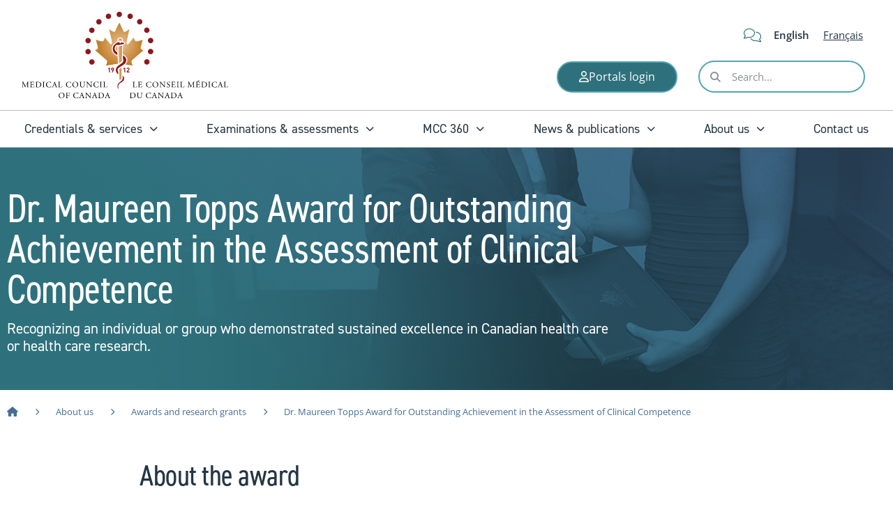

--- FILE ---
content_type: text/html; charset=UTF-8
request_url: https://mcc.ca/about/awards-research-grants/outstanding-achievement/
body_size: 28077
content:
<!doctype html>
<html dir="ltr" lang="en-US" prefix="og: https://ogp.me/ns#" class="">
<head>
	<meta charset="UTF-8">
	<meta name="viewport" content="width=device-width, initial-scale=1">
	<link rel="profile" href="https://gmpg.org/xfn/11">
	<script>
		/* Setting default consent mode params. When using CookieYes, this must be above wp_head() and followed by the GTM implementation.  */ 
		window.dataLayer = window.dataLayer || [];
		function gtag() {
			dataLayer.push(arguments);
		}
		gtag("consent", "default", {
			ad_storage: "denied",
			ad_user_data: "denied", 
			ad_personalization: "denied",
			analytics_storage: "denied",
			functionality_storage: "denied",
			personalization_storage: "denied",
			security_storage: "granted",
			wait_for_update: 2000,
		});
		gtag("set", "ads_data_redaction", true);
		gtag("set", "url_passthrough", true);
	</script>
	
<!-- GTM Container placement set to manual -->
<!-- Google Tag Manager (noscript) -->
				<noscript><iframe src="https://www.googletagmanager.com/ns.html?id=GTM-P7W35PX" height="0" width="0" style="display:none;visibility:hidden" aria-hidden="true"></iframe></noscript>
<!-- End Google Tag Manager (noscript) -->	<title>Dr. Maureen Topps Award for Outstanding Achievement in the Assessment of Clinical Competence | Medical Council of Canada</title>
	<style>img:is([sizes="auto" i], [sizes^="auto," i]) { contain-intrinsic-size: 3000px 1500px }</style>
	
		<!-- All in One SEO 4.9.1 - aioseo.com -->
	<meta name="robots" content="max-image-preview:large" />
	<link rel="canonical" href="https://mcc.ca/about/awards-research-grants/outstanding-achievement/" />
	<meta name="generator" content="All in One SEO (AIOSEO) 4.9.1" />
		<meta property="og:locale" content="en_US" />
		<meta property="og:site_name" content="Medical Council of Canada |" />
		<meta property="og:type" content="article" />
		<meta property="og:title" content="Dr. Maureen Topps Award for Outstanding Achievement in the Assessment of Clinical Competence | Medical Council of Canada" />
		<meta property="og:url" content="https://mcc.ca/about/awards-research-grants/outstanding-achievement/" />
		<meta property="og:image" content="https://mcc.ca/wp-content/uploads/MCC-logo.png" />
		<meta property="og:image:secure_url" content="https://mcc.ca/wp-content/uploads/MCC-logo.png" />
		<meta property="og:image:width" content="500" />
		<meta property="og:image:height" content="224" />
		<meta property="article:published_time" content="2023-12-04T16:32:05+00:00" />
		<meta property="article:modified_time" content="2025-08-14T16:16:35+00:00" />
		<meta name="twitter:card" content="summary" />
		<meta name="twitter:title" content="Dr. Maureen Topps Award for Outstanding Achievement in the Assessment of Clinical Competence | Medical Council of Canada" />
		<meta name="twitter:image" content="https://mcc.ca/wp-content/uploads/MCC-logo.png" />
		<script type="application/ld+json" class="aioseo-schema">
			{"@context":"https:\/\/schema.org","@graph":[{"@type":"BreadcrumbList","@id":"https:\/\/mcc.ca\/about\/awards-research-grants\/outstanding-achievement\/#breadcrumblist","itemListElement":[{"@type":"ListItem","@id":"https:\/\/mcc.ca#listItem","position":1,"name":"Home","item":"https:\/\/mcc.ca","nextItem":{"@type":"ListItem","@id":"https:\/\/mcc.ca\/about\/#listItem","name":"About us"}},{"@type":"ListItem","@id":"https:\/\/mcc.ca\/about\/#listItem","position":2,"name":"About us","item":"https:\/\/mcc.ca\/about\/","nextItem":{"@type":"ListItem","@id":"https:\/\/mcc.ca\/about\/awards-research-grants\/#listItem","name":"Awards and research grants"},"previousItem":{"@type":"ListItem","@id":"https:\/\/mcc.ca#listItem","name":"Home"}},{"@type":"ListItem","@id":"https:\/\/mcc.ca\/about\/awards-research-grants\/#listItem","position":3,"name":"Awards and research grants","item":"https:\/\/mcc.ca\/about\/awards-research-grants\/","nextItem":{"@type":"ListItem","@id":"https:\/\/mcc.ca\/about\/awards-research-grants\/outstanding-achievement\/#listItem","name":"Dr. Maureen Topps Award for Outstanding Achievement in the Assessment of Clinical Competence"},"previousItem":{"@type":"ListItem","@id":"https:\/\/mcc.ca\/about\/#listItem","name":"About us"}},{"@type":"ListItem","@id":"https:\/\/mcc.ca\/about\/awards-research-grants\/outstanding-achievement\/#listItem","position":4,"name":"Dr. Maureen Topps Award for Outstanding Achievement in the Assessment of Clinical Competence","previousItem":{"@type":"ListItem","@id":"https:\/\/mcc.ca\/about\/awards-research-grants\/#listItem","name":"Awards and research grants"}}]},{"@type":"Organization","@id":"https:\/\/mcc.ca\/#organization","name":"Medical Council of Canada","url":"https:\/\/mcc.ca\/"},{"@type":"WebPage","@id":"https:\/\/mcc.ca\/about\/awards-research-grants\/outstanding-achievement\/#webpage","url":"https:\/\/mcc.ca\/about\/awards-research-grants\/outstanding-achievement\/","name":"Dr. Maureen Topps Award for Outstanding Achievement in the Assessment of Clinical Competence | Medical Council of Canada","inLanguage":"en-US","isPartOf":{"@id":"https:\/\/mcc.ca\/#website"},"breadcrumb":{"@id":"https:\/\/mcc.ca\/about\/awards-research-grants\/outstanding-achievement\/#breadcrumblist"},"datePublished":"2023-12-04T11:32:05-05:00","dateModified":"2025-08-14T12:16:35-04:00"},{"@type":"WebSite","@id":"https:\/\/mcc.ca\/#website","url":"https:\/\/mcc.ca\/","name":"Medical Council of Canada","inLanguage":"en-US","publisher":{"@id":"https:\/\/mcc.ca\/#organization"}}]}
		</script>
		<!-- All in One SEO -->

<script id="cookieyes" type="text/javascript" src="https://cdn-cookieyes.com/client_data/f696531c3043959586e1a08a/script.js"></script><link rel="alternate" hreflang="en" href="https://mcc.ca/about/awards-research-grants/outstanding-achievement/" />
<link rel="alternate" hreflang="fr" href="https://mcc.ca/fr/a-propos-de-nous/prix-et-subventions-de-recherche/prix-de-realisations-exceptionnelles-dans-levaluation-des-competences-cliniques/" />
<link rel="alternate" hreflang="x-default" href="https://mcc.ca/about/awards-research-grants/outstanding-achievement/" />

<!-- Google Tag Manager for WordPress by gtm4wp.com -->
<script data-cfasync="false" data-pagespeed-no-defer>
	var gtm4wp_datalayer_name = "dataLayer";
	var dataLayer = dataLayer || [];
</script>
<!-- End Google Tag Manager for WordPress by gtm4wp.com --><link rel='dns-prefetch' href='//js.hs-scripts.com' />
<link rel="alternate" type="application/rss+xml" title="Medical Council of Canada &raquo; Feed" href="https://mcc.ca/feed/" />
<link rel="alternate" type="application/rss+xml" title="Medical Council of Canada &raquo; Comments Feed" href="https://mcc.ca/comments/feed/" />
<script>
window._wpemojiSettings = {"baseUrl":"https:\/\/s.w.org\/images\/core\/emoji\/16.0.1\/72x72\/","ext":".png","svgUrl":"https:\/\/s.w.org\/images\/core\/emoji\/16.0.1\/svg\/","svgExt":".svg","source":{"concatemoji":"https:\/\/mcc.ca\/wp-includes\/js\/wp-emoji-release.min.js?ver=6.8.3"}};
/*! This file is auto-generated */
!function(s,n){var o,i,e;function c(e){try{var t={supportTests:e,timestamp:(new Date).valueOf()};sessionStorage.setItem(o,JSON.stringify(t))}catch(e){}}function p(e,t,n){e.clearRect(0,0,e.canvas.width,e.canvas.height),e.fillText(t,0,0);var t=new Uint32Array(e.getImageData(0,0,e.canvas.width,e.canvas.height).data),a=(e.clearRect(0,0,e.canvas.width,e.canvas.height),e.fillText(n,0,0),new Uint32Array(e.getImageData(0,0,e.canvas.width,e.canvas.height).data));return t.every(function(e,t){return e===a[t]})}function u(e,t){e.clearRect(0,0,e.canvas.width,e.canvas.height),e.fillText(t,0,0);for(var n=e.getImageData(16,16,1,1),a=0;a<n.data.length;a++)if(0!==n.data[a])return!1;return!0}function f(e,t,n,a){switch(t){case"flag":return n(e,"\ud83c\udff3\ufe0f\u200d\u26a7\ufe0f","\ud83c\udff3\ufe0f\u200b\u26a7\ufe0f")?!1:!n(e,"\ud83c\udde8\ud83c\uddf6","\ud83c\udde8\u200b\ud83c\uddf6")&&!n(e,"\ud83c\udff4\udb40\udc67\udb40\udc62\udb40\udc65\udb40\udc6e\udb40\udc67\udb40\udc7f","\ud83c\udff4\u200b\udb40\udc67\u200b\udb40\udc62\u200b\udb40\udc65\u200b\udb40\udc6e\u200b\udb40\udc67\u200b\udb40\udc7f");case"emoji":return!a(e,"\ud83e\udedf")}return!1}function g(e,t,n,a){var r="undefined"!=typeof WorkerGlobalScope&&self instanceof WorkerGlobalScope?new OffscreenCanvas(300,150):s.createElement("canvas"),o=r.getContext("2d",{willReadFrequently:!0}),i=(o.textBaseline="top",o.font="600 32px Arial",{});return e.forEach(function(e){i[e]=t(o,e,n,a)}),i}function t(e){var t=s.createElement("script");t.src=e,t.defer=!0,s.head.appendChild(t)}"undefined"!=typeof Promise&&(o="wpEmojiSettingsSupports",i=["flag","emoji"],n.supports={everything:!0,everythingExceptFlag:!0},e=new Promise(function(e){s.addEventListener("DOMContentLoaded",e,{once:!0})}),new Promise(function(t){var n=function(){try{var e=JSON.parse(sessionStorage.getItem(o));if("object"==typeof e&&"number"==typeof e.timestamp&&(new Date).valueOf()<e.timestamp+604800&&"object"==typeof e.supportTests)return e.supportTests}catch(e){}return null}();if(!n){if("undefined"!=typeof Worker&&"undefined"!=typeof OffscreenCanvas&&"undefined"!=typeof URL&&URL.createObjectURL&&"undefined"!=typeof Blob)try{var e="postMessage("+g.toString()+"("+[JSON.stringify(i),f.toString(),p.toString(),u.toString()].join(",")+"));",a=new Blob([e],{type:"text/javascript"}),r=new Worker(URL.createObjectURL(a),{name:"wpTestEmojiSupports"});return void(r.onmessage=function(e){c(n=e.data),r.terminate(),t(n)})}catch(e){}c(n=g(i,f,p,u))}t(n)}).then(function(e){for(var t in e)n.supports[t]=e[t],n.supports.everything=n.supports.everything&&n.supports[t],"flag"!==t&&(n.supports.everythingExceptFlag=n.supports.everythingExceptFlag&&n.supports[t]);n.supports.everythingExceptFlag=n.supports.everythingExceptFlag&&!n.supports.flag,n.DOMReady=!1,n.readyCallback=function(){n.DOMReady=!0}}).then(function(){return e}).then(function(){var e;n.supports.everything||(n.readyCallback(),(e=n.source||{}).concatemoji?t(e.concatemoji):e.wpemoji&&e.twemoji&&(t(e.twemoji),t(e.wpemoji)))}))}((window,document),window._wpemojiSettings);
</script>
<link rel="stylesheet" type="text/css" href="https://use.typekit.net/bug3oyu.css"><link rel='stylesheet' id='hello-elementor-theme-style-css' href='https://mcc.ca/wp-content/themes/hello-elementor/assets/css/theme.css?ver=3.4.5' media='all' />
<link rel='stylesheet' id='jet-menu-hello-css' href='https://mcc.ca/wp-content/plugins/jet-menu/integration/themes/hello-elementor/assets/css/style.css?ver=2.4.17' media='all' />
<style id='wp-emoji-styles-inline-css'>

	img.wp-smiley, img.emoji {
		display: inline !important;
		border: none !important;
		box-shadow: none !important;
		height: 1em !important;
		width: 1em !important;
		margin: 0 0.07em !important;
		vertical-align: -0.1em !important;
		background: none !important;
		padding: 0 !important;
	}
</style>
<link rel='stylesheet' id='aioseo/css/src/vue/standalone/blocks/table-of-contents/global.scss-css' href='https://mcc.ca/wp-content/plugins/all-in-one-seo-pack/dist/Lite/assets/css/table-of-contents/global.e90f6d47.css?ver=4.9.1' media='all' />
<link rel='stylesheet' id='jet-engine-frontend-css' href='https://mcc.ca/wp-content/plugins/jet-engine/assets/css/frontend.css?ver=3.7.10.1' media='all' />
<style id='filebird-block-filebird-gallery-style-inline-css'>
ul.filebird-block-filebird-gallery{margin:auto!important;padding:0!important;width:100%}ul.filebird-block-filebird-gallery.layout-grid{display:grid;grid-gap:20px;align-items:stretch;grid-template-columns:repeat(var(--columns),1fr);justify-items:stretch}ul.filebird-block-filebird-gallery.layout-grid li img{border:1px solid #ccc;box-shadow:2px 2px 6px 0 rgba(0,0,0,.3);height:100%;max-width:100%;-o-object-fit:cover;object-fit:cover;width:100%}ul.filebird-block-filebird-gallery.layout-masonry{-moz-column-count:var(--columns);-moz-column-gap:var(--space);column-gap:var(--space);-moz-column-width:var(--min-width);columns:var(--min-width) var(--columns);display:block;overflow:auto}ul.filebird-block-filebird-gallery.layout-masonry li{margin-bottom:var(--space)}ul.filebird-block-filebird-gallery li{list-style:none}ul.filebird-block-filebird-gallery li figure{height:100%;margin:0;padding:0;position:relative;width:100%}ul.filebird-block-filebird-gallery li figure figcaption{background:linear-gradient(0deg,rgba(0,0,0,.7),rgba(0,0,0,.3) 70%,transparent);bottom:0;box-sizing:border-box;color:#fff;font-size:.8em;margin:0;max-height:100%;overflow:auto;padding:3em .77em .7em;position:absolute;text-align:center;width:100%;z-index:2}ul.filebird-block-filebird-gallery li figure figcaption a{color:inherit}.fb-block-hover-animation-zoomIn figure{overflow:hidden}.fb-block-hover-animation-zoomIn figure img{transform:scale(1);transition:.3s ease-in-out}.fb-block-hover-animation-zoomIn figure:hover img{transform:scale(1.3)}.fb-block-hover-animation-shine figure{overflow:hidden;position:relative}.fb-block-hover-animation-shine figure:before{background:linear-gradient(90deg,hsla(0,0%,100%,0) 0,hsla(0,0%,100%,.3));content:"";display:block;height:100%;left:-75%;position:absolute;top:0;transform:skewX(-25deg);width:50%;z-index:2}.fb-block-hover-animation-shine figure:hover:before{animation:shine .75s}@keyframes shine{to{left:125%}}.fb-block-hover-animation-opacity figure{overflow:hidden}.fb-block-hover-animation-opacity figure img{opacity:1;transition:.3s ease-in-out}.fb-block-hover-animation-opacity figure:hover img{opacity:.5}.fb-block-hover-animation-grayscale figure img{filter:grayscale(100%);transition:.3s ease-in-out}.fb-block-hover-animation-grayscale figure:hover img{filter:grayscale(0)}

</style>
<style id='global-styles-inline-css'>
:root{--wp--preset--aspect-ratio--square: 1;--wp--preset--aspect-ratio--4-3: 4/3;--wp--preset--aspect-ratio--3-4: 3/4;--wp--preset--aspect-ratio--3-2: 3/2;--wp--preset--aspect-ratio--2-3: 2/3;--wp--preset--aspect-ratio--16-9: 16/9;--wp--preset--aspect-ratio--9-16: 9/16;--wp--preset--color--black: #000000;--wp--preset--color--cyan-bluish-gray: #abb8c3;--wp--preset--color--white: #ffffff;--wp--preset--color--pale-pink: #f78da7;--wp--preset--color--vivid-red: #cf2e2e;--wp--preset--color--luminous-vivid-orange: #ff6900;--wp--preset--color--luminous-vivid-amber: #fcb900;--wp--preset--color--light-green-cyan: #7bdcb5;--wp--preset--color--vivid-green-cyan: #00d084;--wp--preset--color--pale-cyan-blue: #8ed1fc;--wp--preset--color--vivid-cyan-blue: #0693e3;--wp--preset--color--vivid-purple: #9b51e0;--wp--preset--gradient--vivid-cyan-blue-to-vivid-purple: linear-gradient(135deg,rgba(6,147,227,1) 0%,rgb(155,81,224) 100%);--wp--preset--gradient--light-green-cyan-to-vivid-green-cyan: linear-gradient(135deg,rgb(122,220,180) 0%,rgb(0,208,130) 100%);--wp--preset--gradient--luminous-vivid-amber-to-luminous-vivid-orange: linear-gradient(135deg,rgba(252,185,0,1) 0%,rgba(255,105,0,1) 100%);--wp--preset--gradient--luminous-vivid-orange-to-vivid-red: linear-gradient(135deg,rgba(255,105,0,1) 0%,rgb(207,46,46) 100%);--wp--preset--gradient--very-light-gray-to-cyan-bluish-gray: linear-gradient(135deg,rgb(238,238,238) 0%,rgb(169,184,195) 100%);--wp--preset--gradient--cool-to-warm-spectrum: linear-gradient(135deg,rgb(74,234,220) 0%,rgb(151,120,209) 20%,rgb(207,42,186) 40%,rgb(238,44,130) 60%,rgb(251,105,98) 80%,rgb(254,248,76) 100%);--wp--preset--gradient--blush-light-purple: linear-gradient(135deg,rgb(255,206,236) 0%,rgb(152,150,240) 100%);--wp--preset--gradient--blush-bordeaux: linear-gradient(135deg,rgb(254,205,165) 0%,rgb(254,45,45) 50%,rgb(107,0,62) 100%);--wp--preset--gradient--luminous-dusk: linear-gradient(135deg,rgb(255,203,112) 0%,rgb(199,81,192) 50%,rgb(65,88,208) 100%);--wp--preset--gradient--pale-ocean: linear-gradient(135deg,rgb(255,245,203) 0%,rgb(182,227,212) 50%,rgb(51,167,181) 100%);--wp--preset--gradient--electric-grass: linear-gradient(135deg,rgb(202,248,128) 0%,rgb(113,206,126) 100%);--wp--preset--gradient--midnight: linear-gradient(135deg,rgb(2,3,129) 0%,rgb(40,116,252) 100%);--wp--preset--font-size--small: 13px;--wp--preset--font-size--medium: 20px;--wp--preset--font-size--large: 36px;--wp--preset--font-size--x-large: 42px;--wp--preset--spacing--20: 0.44rem;--wp--preset--spacing--30: 0.67rem;--wp--preset--spacing--40: 1rem;--wp--preset--spacing--50: 1.5rem;--wp--preset--spacing--60: 2.25rem;--wp--preset--spacing--70: 3.38rem;--wp--preset--spacing--80: 5.06rem;--wp--preset--shadow--natural: 6px 6px 9px rgba(0, 0, 0, 0.2);--wp--preset--shadow--deep: 12px 12px 50px rgba(0, 0, 0, 0.4);--wp--preset--shadow--sharp: 6px 6px 0px rgba(0, 0, 0, 0.2);--wp--preset--shadow--outlined: 6px 6px 0px -3px rgba(255, 255, 255, 1), 6px 6px rgba(0, 0, 0, 1);--wp--preset--shadow--crisp: 6px 6px 0px rgba(0, 0, 0, 1);}:root { --wp--style--global--content-size: 800px;--wp--style--global--wide-size: 1200px; }:where(body) { margin: 0; }.wp-site-blocks > .alignleft { float: left; margin-right: 2em; }.wp-site-blocks > .alignright { float: right; margin-left: 2em; }.wp-site-blocks > .aligncenter { justify-content: center; margin-left: auto; margin-right: auto; }:where(.wp-site-blocks) > * { margin-block-start: 24px; margin-block-end: 0; }:where(.wp-site-blocks) > :first-child { margin-block-start: 0; }:where(.wp-site-blocks) > :last-child { margin-block-end: 0; }:root { --wp--style--block-gap: 24px; }:root :where(.is-layout-flow) > :first-child{margin-block-start: 0;}:root :where(.is-layout-flow) > :last-child{margin-block-end: 0;}:root :where(.is-layout-flow) > *{margin-block-start: 24px;margin-block-end: 0;}:root :where(.is-layout-constrained) > :first-child{margin-block-start: 0;}:root :where(.is-layout-constrained) > :last-child{margin-block-end: 0;}:root :where(.is-layout-constrained) > *{margin-block-start: 24px;margin-block-end: 0;}:root :where(.is-layout-flex){gap: 24px;}:root :where(.is-layout-grid){gap: 24px;}.is-layout-flow > .alignleft{float: left;margin-inline-start: 0;margin-inline-end: 2em;}.is-layout-flow > .alignright{float: right;margin-inline-start: 2em;margin-inline-end: 0;}.is-layout-flow > .aligncenter{margin-left: auto !important;margin-right: auto !important;}.is-layout-constrained > .alignleft{float: left;margin-inline-start: 0;margin-inline-end: 2em;}.is-layout-constrained > .alignright{float: right;margin-inline-start: 2em;margin-inline-end: 0;}.is-layout-constrained > .aligncenter{margin-left: auto !important;margin-right: auto !important;}.is-layout-constrained > :where(:not(.alignleft):not(.alignright):not(.alignfull)){max-width: var(--wp--style--global--content-size);margin-left: auto !important;margin-right: auto !important;}.is-layout-constrained > .alignwide{max-width: var(--wp--style--global--wide-size);}body .is-layout-flex{display: flex;}.is-layout-flex{flex-wrap: wrap;align-items: center;}.is-layout-flex > :is(*, div){margin: 0;}body .is-layout-grid{display: grid;}.is-layout-grid > :is(*, div){margin: 0;}body{padding-top: 0px;padding-right: 0px;padding-bottom: 0px;padding-left: 0px;}a:where(:not(.wp-element-button)){text-decoration: underline;}:root :where(.wp-element-button, .wp-block-button__link){background-color: #32373c;border-width: 0;color: #fff;font-family: inherit;font-size: inherit;line-height: inherit;padding: calc(0.667em + 2px) calc(1.333em + 2px);text-decoration: none;}.has-black-color{color: var(--wp--preset--color--black) !important;}.has-cyan-bluish-gray-color{color: var(--wp--preset--color--cyan-bluish-gray) !important;}.has-white-color{color: var(--wp--preset--color--white) !important;}.has-pale-pink-color{color: var(--wp--preset--color--pale-pink) !important;}.has-vivid-red-color{color: var(--wp--preset--color--vivid-red) !important;}.has-luminous-vivid-orange-color{color: var(--wp--preset--color--luminous-vivid-orange) !important;}.has-luminous-vivid-amber-color{color: var(--wp--preset--color--luminous-vivid-amber) !important;}.has-light-green-cyan-color{color: var(--wp--preset--color--light-green-cyan) !important;}.has-vivid-green-cyan-color{color: var(--wp--preset--color--vivid-green-cyan) !important;}.has-pale-cyan-blue-color{color: var(--wp--preset--color--pale-cyan-blue) !important;}.has-vivid-cyan-blue-color{color: var(--wp--preset--color--vivid-cyan-blue) !important;}.has-vivid-purple-color{color: var(--wp--preset--color--vivid-purple) !important;}.has-black-background-color{background-color: var(--wp--preset--color--black) !important;}.has-cyan-bluish-gray-background-color{background-color: var(--wp--preset--color--cyan-bluish-gray) !important;}.has-white-background-color{background-color: var(--wp--preset--color--white) !important;}.has-pale-pink-background-color{background-color: var(--wp--preset--color--pale-pink) !important;}.has-vivid-red-background-color{background-color: var(--wp--preset--color--vivid-red) !important;}.has-luminous-vivid-orange-background-color{background-color: var(--wp--preset--color--luminous-vivid-orange) !important;}.has-luminous-vivid-amber-background-color{background-color: var(--wp--preset--color--luminous-vivid-amber) !important;}.has-light-green-cyan-background-color{background-color: var(--wp--preset--color--light-green-cyan) !important;}.has-vivid-green-cyan-background-color{background-color: var(--wp--preset--color--vivid-green-cyan) !important;}.has-pale-cyan-blue-background-color{background-color: var(--wp--preset--color--pale-cyan-blue) !important;}.has-vivid-cyan-blue-background-color{background-color: var(--wp--preset--color--vivid-cyan-blue) !important;}.has-vivid-purple-background-color{background-color: var(--wp--preset--color--vivid-purple) !important;}.has-black-border-color{border-color: var(--wp--preset--color--black) !important;}.has-cyan-bluish-gray-border-color{border-color: var(--wp--preset--color--cyan-bluish-gray) !important;}.has-white-border-color{border-color: var(--wp--preset--color--white) !important;}.has-pale-pink-border-color{border-color: var(--wp--preset--color--pale-pink) !important;}.has-vivid-red-border-color{border-color: var(--wp--preset--color--vivid-red) !important;}.has-luminous-vivid-orange-border-color{border-color: var(--wp--preset--color--luminous-vivid-orange) !important;}.has-luminous-vivid-amber-border-color{border-color: var(--wp--preset--color--luminous-vivid-amber) !important;}.has-light-green-cyan-border-color{border-color: var(--wp--preset--color--light-green-cyan) !important;}.has-vivid-green-cyan-border-color{border-color: var(--wp--preset--color--vivid-green-cyan) !important;}.has-pale-cyan-blue-border-color{border-color: var(--wp--preset--color--pale-cyan-blue) !important;}.has-vivid-cyan-blue-border-color{border-color: var(--wp--preset--color--vivid-cyan-blue) !important;}.has-vivid-purple-border-color{border-color: var(--wp--preset--color--vivid-purple) !important;}.has-vivid-cyan-blue-to-vivid-purple-gradient-background{background: var(--wp--preset--gradient--vivid-cyan-blue-to-vivid-purple) !important;}.has-light-green-cyan-to-vivid-green-cyan-gradient-background{background: var(--wp--preset--gradient--light-green-cyan-to-vivid-green-cyan) !important;}.has-luminous-vivid-amber-to-luminous-vivid-orange-gradient-background{background: var(--wp--preset--gradient--luminous-vivid-amber-to-luminous-vivid-orange) !important;}.has-luminous-vivid-orange-to-vivid-red-gradient-background{background: var(--wp--preset--gradient--luminous-vivid-orange-to-vivid-red) !important;}.has-very-light-gray-to-cyan-bluish-gray-gradient-background{background: var(--wp--preset--gradient--very-light-gray-to-cyan-bluish-gray) !important;}.has-cool-to-warm-spectrum-gradient-background{background: var(--wp--preset--gradient--cool-to-warm-spectrum) !important;}.has-blush-light-purple-gradient-background{background: var(--wp--preset--gradient--blush-light-purple) !important;}.has-blush-bordeaux-gradient-background{background: var(--wp--preset--gradient--blush-bordeaux) !important;}.has-luminous-dusk-gradient-background{background: var(--wp--preset--gradient--luminous-dusk) !important;}.has-pale-ocean-gradient-background{background: var(--wp--preset--gradient--pale-ocean) !important;}.has-electric-grass-gradient-background{background: var(--wp--preset--gradient--electric-grass) !important;}.has-midnight-gradient-background{background: var(--wp--preset--gradient--midnight) !important;}.has-small-font-size{font-size: var(--wp--preset--font-size--small) !important;}.has-medium-font-size{font-size: var(--wp--preset--font-size--medium) !important;}.has-large-font-size{font-size: var(--wp--preset--font-size--large) !important;}.has-x-large-font-size{font-size: var(--wp--preset--font-size--x-large) !important;}
:root :where(.wp-block-pullquote){font-size: 1.5em;line-height: 1.6;}
</style>
<link rel='stylesheet' id='main_css-css' href='https://mcc.ca/wp-content/plugins/mcc-plugin/assets/styles/main.css' media='all' />
<link rel='stylesheet' id='wpml-legacy-horizontal-list-0-css' href='https://mcc.ca/wp-content/plugins/sitepress-multilingual-cms/templates/language-switchers/legacy-list-horizontal/style.min.css?ver=1' media='all' />
<style id='wpml-legacy-horizontal-list-0-inline-css'>
.wpml-ls-statics-shortcode_actions a, .wpml-ls-statics-shortcode_actions .wpml-ls-sub-menu a, .wpml-ls-statics-shortcode_actions .wpml-ls-sub-menu a:link, .wpml-ls-statics-shortcode_actions li:not(.wpml-ls-current-language) .wpml-ls-link, .wpml-ls-statics-shortcode_actions li:not(.wpml-ls-current-language) .wpml-ls-link:link {color:#253644;}.wpml-ls-statics-shortcode_actions .wpml-ls-current-language > a {color:#253644;}
</style>
<link rel='stylesheet' id='articulate-custom-css-css' href='https://mcc.ca/wp-content/plugins/insert-or-embed-articulate-content-into-wordpress-premium/css/frontend.css?ver=6.8.3' media='all' />
<link rel='stylesheet' id='hello-elementor-child-style-css' href='https://mcc.ca/wp-content/themes/hello-theme-child-master/style.css?ver=1.0.4' media='all' />
<link rel='stylesheet' id='hello-elementor-css' href='https://mcc.ca/wp-content/themes/hello-elementor/assets/css/reset.css?ver=3.4.5' media='all' />
<link rel='stylesheet' id='hello-elementor-header-footer-css' href='https://mcc.ca/wp-content/themes/hello-elementor/assets/css/header-footer.css?ver=3.4.5' media='all' />
<link rel='stylesheet' id='font-awesome-all-css' href='https://mcc.ca/wp-content/plugins/jet-menu/assets/public/lib/font-awesome/css/all.min.css?ver=5.12.0' media='all' />
<link rel='stylesheet' id='font-awesome-v4-shims-css' href='https://mcc.ca/wp-content/plugins/jet-menu/assets/public/lib/font-awesome/css/v4-shims.min.css?ver=5.12.0' media='all' />
<link rel='stylesheet' id='jet-menu-public-styles-css' href='https://mcc.ca/wp-content/plugins/jet-menu/assets/public/css/public.css?ver=2.4.17' media='all' />
<link rel='stylesheet' id='elementor-frontend-css' href='https://mcc.ca/wp-content/uploads/elementor/css/custom-frontend.min.css?ver=1764655005' media='all' />
<link rel='stylesheet' id='widget-search-form-css' href='https://mcc.ca/wp-content/plugins/elementor-pro/assets/css/widget-search-form.min.css?ver=3.33.1' media='all' />
<link rel='stylesheet' id='widget-image-css' href='https://mcc.ca/wp-content/plugins/elementor/assets/css/widget-image.min.css?ver=3.33.2' media='all' />
<link rel='stylesheet' id='widget-heading-css' href='https://mcc.ca/wp-content/plugins/elementor/assets/css/widget-heading.min.css?ver=3.33.2' media='all' />
<link rel='stylesheet' id='widget-social-icons-css' href='https://mcc.ca/wp-content/plugins/elementor/assets/css/widget-social-icons.min.css?ver=3.33.2' media='all' />
<link rel='stylesheet' id='e-apple-webkit-css' href='https://mcc.ca/wp-content/uploads/elementor/css/custom-apple-webkit.min.css?ver=1764655005' media='all' />
<link rel='stylesheet' id='widget-divider-css' href='https://mcc.ca/wp-content/plugins/elementor/assets/css/widget-divider.min.css?ver=3.33.2' media='all' />
<link rel='stylesheet' id='elementor-icons-css' href='https://mcc.ca/wp-content/plugins/elementor/assets/lib/eicons/css/elementor-icons.min.css?ver=5.44.0' media='all' />
<link rel='stylesheet' id='elementor-post-32-css' href='https://mcc.ca/wp-content/uploads/elementor/css/post-32.css?ver=1764655006' media='all' />
<link rel='stylesheet' id='filebird-elementor-frontend-css' href='https://mcc.ca/wp-content/plugins/filebird-pro/includes/PageBuilders/Elementor/assets/css/frontend.css?ver=6.5.1' media='all' />
<link rel='stylesheet' id='jet-tabs-frontend-css' href='https://mcc.ca/wp-content/plugins/jet-tabs/assets/css/jet-tabs-frontend.css?ver=2.2.12' media='all' />
<link rel='stylesheet' id='swiper-css' href='https://mcc.ca/wp-content/plugins/elementor/assets/lib/swiper/v8/css/swiper.min.css?ver=8.4.5' media='all' />
<link rel='stylesheet' id='elementor-post-12658-css' href='https://mcc.ca/wp-content/uploads/elementor/css/post-12658.css?ver=1764661654' media='all' />
<link rel='stylesheet' id='elementor-post-12684-css' href='https://mcc.ca/wp-content/uploads/elementor/css/post-12684.css?ver=1764660233' media='all' />
<link rel='stylesheet' id='elementor-post-12686-css' href='https://mcc.ca/wp-content/uploads/elementor/css/post-12686.css?ver=1764660234' media='all' />
<link rel='stylesheet' id='elementor-post-81-css' href='https://mcc.ca/wp-content/uploads/elementor/css/post-81.css?ver=1764655006' media='all' />
<link rel='stylesheet' id='elementor-post-89-css' href='https://mcc.ca/wp-content/uploads/elementor/css/post-89.css?ver=1764655006' media='all' />
<link rel='stylesheet' id='elementor-post-4476-css' href='https://mcc.ca/wp-content/uploads/elementor/css/post-4476.css?ver=1764655011' media='all' />
<link rel='stylesheet' id='relevanssi-live-search-css' href='https://mcc.ca/wp-content/plugins/relevanssi-live-ajax-search/assets/styles/style.css?ver=2.5' media='all' />
<link rel='stylesheet' id='elementor-gf-local-opensans-css' href='https://mcc.ca/wp-content/uploads/elementor/google-fonts/css/opensans.css?ver=1742794910' media='all' />
<script id="wpml-cookie-js-extra">
var wpml_cookies = {"wp-wpml_current_language":{"value":"en","expires":1,"path":"\/"}};
var wpml_cookies = {"wp-wpml_current_language":{"value":"en","expires":1,"path":"\/"}};
</script>
<script src="https://mcc.ca/wp-content/plugins/sitepress-multilingual-cms/res/js/cookies/language-cookie.js?ver=486900" id="wpml-cookie-js" defer data-wp-strategy="defer"></script>
<script src="https://mcc.ca/wp-includes/js/jquery/jquery.min.js?ver=3.7.1" id="jquery-core-js"></script>
<script src="https://mcc.ca/wp-includes/js/jquery/jquery-migrate.min.js?ver=3.4.1" id="jquery-migrate-js"></script>
<script src="https://mcc.ca/wp-content/plugins/mcc-plugin/assets/js/MCC-Script.js?ver=1.0.0" id="MCC-Script-js"></script>
<script id="MCC-Elementor-Widgets-js-extra">
var ajax_object = {"ajax_url":"https:\/\/mcc.ca\/wp-admin\/admin-ajax.php"};
var ajax_object = {"ajax_url":"https:\/\/mcc.ca\/wp-admin\/admin-ajax.php"};
</script>
<script src="https://mcc.ca/wp-content/plugins/mcc-plugin/assets/js/MCC-Elementor-Widgets.js?ver=1.0.0" id="MCC-Elementor-Widgets-js"></script>
<script src="https://mcc.ca/wp-content/plugins/insert-or-embed-articulate-content-into-wordpress-premium/js/frontend.js?ver=6.8.3" id="articulate-custom-js-js"></script>
<link rel="https://api.w.org/" href="https://mcc.ca/wp-json/" /><link rel="alternate" title="JSON" type="application/json" href="https://mcc.ca/wp-json/wp/v2/pages/12658" /><link rel="EditURI" type="application/rsd+xml" title="RSD" href="https://mcc.ca/xmlrpc.php?rsd" />
<link rel='shortlink' href='https://mcc.ca/?p=12658' />
<link rel="alternate" title="oEmbed (JSON)" type="application/json+oembed" href="https://mcc.ca/wp-json/oembed/1.0/embed?url=https%3A%2F%2Fmcc.ca%2Fabout%2Fawards-research-grants%2Foutstanding-achievement%2F" />
<link rel="alternate" title="oEmbed (XML)" type="text/xml+oembed" href="https://mcc.ca/wp-json/oembed/1.0/embed?url=https%3A%2F%2Fmcc.ca%2Fabout%2Fawards-research-grants%2Foutstanding-achievement%2F&#038;format=xml" />
			<!-- DO NOT COPY THIS SNIPPET! Start of Page Analytics Tracking for HubSpot WordPress plugin v11.3.21-->
			<script class="hsq-set-content-id" data-content-id="standard-page">
				var _hsq = _hsq || [];
				_hsq.push(["setContentType", "standard-page"]);
			</script>
			<!-- DO NOT COPY THIS SNIPPET! End of Page Analytics Tracking for HubSpot WordPress plugin -->
			<meta name="generator" content="WPML ver:4.8.6 stt:1,4;" />

<!-- Google Tag Manager for WordPress by gtm4wp.com -->
<!-- GTM Container placement set to manual -->
<script data-cfasync="false" data-pagespeed-no-defer>
	var dataLayer_content = {"pagePostType":"page","pagePostType2":"single-page"};
	dataLayer.push( dataLayer_content );
</script>
<script data-cfasync="false" data-pagespeed-no-defer>
(function(w,d,s,l,i){w[l]=w[l]||[];w[l].push({'gtm.start':
new Date().getTime(),event:'gtm.js'});var f=d.getElementsByTagName(s)[0],
j=d.createElement(s),dl=l!='dataLayer'?'&l='+l:'';j.async=true;j.src=
'//www.googletagmanager.com/gtm.js?id='+i+dl;f.parentNode.insertBefore(j,f);
})(window,document,'script','dataLayer','GTM-P7W35PX');
</script>
<!-- End Google Tag Manager for WordPress by gtm4wp.com --><meta name="generator" content="Elementor 3.33.2; features: additional_custom_breakpoints; settings: css_print_method-external, google_font-enabled, font_display-auto">
			<style>
				.e-con.e-parent:nth-of-type(n+4):not(.e-lazyloaded):not(.e-no-lazyload),
				.e-con.e-parent:nth-of-type(n+4):not(.e-lazyloaded):not(.e-no-lazyload) * {
					background-image: none !important;
				}
				@media screen and (max-height: 1024px) {
					.e-con.e-parent:nth-of-type(n+3):not(.e-lazyloaded):not(.e-no-lazyload),
					.e-con.e-parent:nth-of-type(n+3):not(.e-lazyloaded):not(.e-no-lazyload) * {
						background-image: none !important;
					}
				}
				@media screen and (max-height: 640px) {
					.e-con.e-parent:nth-of-type(n+2):not(.e-lazyloaded):not(.e-no-lazyload),
					.e-con.e-parent:nth-of-type(n+2):not(.e-lazyloaded):not(.e-no-lazyload) * {
						background-image: none !important;
					}
				}
			</style>
			<link rel="icon" href="https://mcc.ca/wp-content/uploads/MCC-favicon-150x150.png" sizes="32x32" />
<link rel="icon" href="https://mcc.ca/wp-content/uploads/MCC-favicon.png" sizes="192x192" />
<link rel="apple-touch-icon" href="https://mcc.ca/wp-content/uploads/MCC-favicon.png" />
<meta name="msapplication-TileImage" content="https://mcc.ca/wp-content/uploads/MCC-favicon.png" />
</head>
<body class="wp-singular page-template-default page page-id-12658 page-child parent-pageid-8762 wp-embed-responsive wp-theme-hello-elementor wp-child-theme-hello-theme-child-master hello-elementor-default jet-desktop-menu-active elementor-default elementor-kit-32 elementor-page elementor-page-12658 elementor-page-4476">


<!-- GTM Container placement set to manual -->
<!-- Google Tag Manager (noscript) -->
<a class="skip-link screen-reader-text" href="#content">Skip to content</a>

		<header data-elementor-type="header" data-elementor-id="81" class="elementor elementor-81 elementor-location-header" data-elementor-post-type="elementor_library">
					<section class="elementor-section elementor-top-section elementor-element elementor-element-b4772bf elementor-hidden-desktop elementor-hidden-laptop elementor-section-boxed elementor-section-height-default elementor-section-height-default" data-id="b4772bf" data-element_type="section">
						<div class="elementor-container elementor-column-gap-default">
					<div class="elementor-column elementor-col-100 elementor-top-column elementor-element elementor-element-a918f75" data-id="a918f75" data-element_type="column">
			<div class="elementor-widget-wrap elementor-element-populated">
						<div class="elementor-element elementor-element-39dc341 elementor-search-form--skin-full_screen elementor-widget-tablet__width-auto elementor-hidden-desktop elementor-widget-mobile__width-auto elementor-widget elementor-widget-search-form" data-id="39dc341" data-element_type="widget" data-settings="{&quot;skin&quot;:&quot;full_screen&quot;}" data-widget_type="search-form.default">
				<div class="elementor-widget-container">
							<search role="search">
			<form class="elementor-search-form" action="https://mcc.ca" method="get">
												<div class="elementor-search-form__toggle" role="button" tabindex="0" aria-label="Search">
					<i aria-hidden="true" class="fas fa-search"></i>				</div>
								<div class="elementor-search-form__container">
					<label class="elementor-screen-only" for="elementor-search-form-39dc341">Search</label>

					
					<input id="elementor-search-form-39dc341" placeholder="Search..." class="elementor-search-form__input" type="search" name="s" value="">
					<input type='hidden' name='lang' value='en' />
					
										<div class="dialog-lightbox-close-button dialog-close-button" role="button" tabindex="0" aria-label="Close this search box.">
						<i aria-hidden="true" class="eicon-close"></i>					</div>
									</div>
			</form>
		</search>
						</div>
				</div>
				<div class="elementor-element elementor-element-a019ab2 elementor-widget__width-auto elementor-hidden-desktop elementor-widget-mobile__width-auto elementor-widget elementor-widget-shortcode" data-id="a019ab2" data-element_type="widget" data-widget_type="shortcode.default">
				<div class="elementor-widget-container">
							<div class="elementor-shortcode">
<div class="wpml-ls-statics-shortcode_actions wpml-ls wpml-ls-legacy-list-horizontal">
	<ul role="menu"><li class="wpml-ls-slot-shortcode_actions wpml-ls-item wpml-ls-item-en wpml-ls-current-language wpml-ls-first-item wpml-ls-item-legacy-list-horizontal" role="none">
				<a href="https://mcc.ca/about/awards-research-grants/outstanding-achievement/" class="wpml-ls-link" role="menuitem" >
                    <span class="wpml-ls-native" role="menuitem">English</span></a>
			</li><li class="wpml-ls-slot-shortcode_actions wpml-ls-item wpml-ls-item-fr wpml-ls-last-item wpml-ls-item-legacy-list-horizontal" role="none">
				<a href="https://mcc.ca/fr/a-propos-de-nous/prix-et-subventions-de-recherche/prix-de-realisations-exceptionnelles-dans-levaluation-des-competences-cliniques/" class="wpml-ls-link" role="menuitem"  aria-label="Switch to Français" title="Switch to Français" >
                    <span class="wpml-ls-native" lang="fr">Français</span></a>
			</li></ul>
</div>
</div>
						</div>
				</div>
					</div>
		</div>
					</div>
		</section>
				<section class="elementor-section elementor-top-section elementor-element elementor-element-a9c72ec elementor-section-content-bottom elementor-section-boxed elementor-section-height-default elementor-section-height-default" data-id="a9c72ec" data-element_type="section" data-settings="{&quot;background_background&quot;:&quot;classic&quot;}">
							<div class="elementor-background-overlay"></div>
							<div class="elementor-container elementor-column-gap-default">
					<div class="elementor-column elementor-col-50 elementor-top-column elementor-element elementor-element-b27094f" data-id="b27094f" data-element_type="column">
			<div class="elementor-widget-wrap elementor-element-populated">
						<div class="elementor-element elementor-element-f20217d elementor-widget elementor-widget-image" data-id="f20217d" data-element_type="widget" data-widget_type="image.default">
				<div class="elementor-widget-container">
																<a href="/">
							<img width="567" height="254" src="https://mcc.ca/wp-content/uploads/MCC-logo.svg" class="attachment-large size-large wp-image-7943" alt="Medical Council of Canada" />								</a>
															</div>
				</div>
					</div>
		</div>
				<div class="elementor-column elementor-col-50 elementor-top-column elementor-element elementor-element-12e49aa" data-id="12e49aa" data-element_type="column">
			<div class="elementor-widget-wrap elementor-element-populated">
						<section class="elementor-section elementor-inner-section elementor-element elementor-element-5836d30 elementor-hidden-tablet elementor-hidden-mobile elementor-section-content-top elementor-section-boxed elementor-section-height-default elementor-section-height-default" data-id="5836d30" data-element_type="section">
						<div class="elementor-container elementor-column-gap-default">
					<div class="elementor-column elementor-col-100 elementor-inner-column elementor-element elementor-element-f645b62" data-id="f645b62" data-element_type="column">
			<div class="elementor-widget-wrap elementor-element-populated">
						<div class="elementor-element elementor-element-ce24823 elementor-widget__width-auto chat-link elementor-widget elementor-widget-button" data-id="ce24823" data-element_type="widget" data-widget_type="button.default">
				<div class="elementor-widget-container">
									<div class="elementor-button-wrapper">
					<a class="elementor-button elementor-button-link elementor-size-xl" href="https://mcc.whoson.com/newchat/chat.aspx?domain=mcc.ca&#038;lang=EN">
						<span class="elementor-button-content-wrapper">
						<span class="elementor-button-icon">
				<i aria-hidden="true" class="fal fa-comments"></i>			</span>
								</span>
					</a>
				</div>
								</div>
				</div>
				<div class="elementor-element elementor-element-b19a377 elementor-widget__width-auto elementor-hidden-tablet elementor-hidden-mobile elementor-widget elementor-widget-shortcode" data-id="b19a377" data-element_type="widget" data-widget_type="shortcode.default">
				<div class="elementor-widget-container">
							<div class="elementor-shortcode">
<div class="wpml-ls-statics-shortcode_actions wpml-ls wpml-ls-legacy-list-horizontal">
	<ul role="menu"><li class="wpml-ls-slot-shortcode_actions wpml-ls-item wpml-ls-item-en wpml-ls-current-language wpml-ls-first-item wpml-ls-item-legacy-list-horizontal" role="none">
				<a href="https://mcc.ca/about/awards-research-grants/outstanding-achievement/" class="wpml-ls-link" role="menuitem" >
                    <span class="wpml-ls-native" role="menuitem">English</span></a>
			</li><li class="wpml-ls-slot-shortcode_actions wpml-ls-item wpml-ls-item-fr wpml-ls-last-item wpml-ls-item-legacy-list-horizontal" role="none">
				<a href="https://mcc.ca/fr/a-propos-de-nous/prix-et-subventions-de-recherche/prix-de-realisations-exceptionnelles-dans-levaluation-des-competences-cliniques/" class="wpml-ls-link" role="menuitem"  aria-label="Switch to Français" title="Switch to Français" >
                    <span class="wpml-ls-native" lang="fr">Français</span></a>
			</li></ul>
</div>
</div>
						</div>
				</div>
					</div>
		</div>
					</div>
		</section>
				<section class="elementor-section elementor-inner-section elementor-element elementor-element-4daebaa elementor-hidden-tablet elementor-hidden-mobile elementor-section-content-middle elementor-section-boxed elementor-section-height-default elementor-section-height-default" data-id="4daebaa" data-element_type="section">
						<div class="elementor-container elementor-column-gap-default">
					<div class="elementor-column elementor-col-100 elementor-inner-column elementor-element elementor-element-9e6b2c1" data-id="9e6b2c1" data-element_type="column">
			<div class="elementor-widget-wrap elementor-element-populated">
						<div class="elementor-element elementor-element-3f9a246 elementor-widget__width-auto elementor-widget elementor-widget-button" data-id="3f9a246" data-element_type="widget" data-widget_type="button.default">
				<div class="elementor-widget-container">
									<div class="elementor-button-wrapper">
					<a class="elementor-button elementor-button-link elementor-size-sm" href="/portals/">
						<span class="elementor-button-content-wrapper">
						<span class="elementor-button-icon">
				<i aria-hidden="true" class="far fa-user"></i>			</span>
									<span class="elementor-button-text">Portals login</span>
					</span>
					</a>
				</div>
								</div>
				</div>
				<div class="elementor-element elementor-element-5de3de1 elementor-search-form--skin-minimal elementor-widget__width-auto elementor-widget elementor-widget-search-form" data-id="5de3de1" data-element_type="widget" data-settings="{&quot;skin&quot;:&quot;minimal&quot;}" data-widget_type="search-form.default">
				<div class="elementor-widget-container">
							<search role="search">
			<form class="elementor-search-form" action="https://mcc.ca" method="get">
												<div class="elementor-search-form__container">
					<label class="elementor-screen-only" for="elementor-search-form-5de3de1">Search</label>

											<div class="elementor-search-form__icon">
							<i aria-hidden="true" class="fas fa-search"></i>							<span class="elementor-screen-only">Search</span>
						</div>
					
					<input id="elementor-search-form-5de3de1" placeholder="Search..." class="elementor-search-form__input" type="search" name="s" value="">
					<input type='hidden' name='lang' value='en' />
					
									</div>
			</form>
		</search>
						</div>
				</div>
					</div>
		</div>
					</div>
		</section>
				<div class="elementor-element elementor-element-bdb399b elementor-hidden-desktop elementor-hidden-laptop mcc-main-menu elementor-widget elementor-widget-jet-mega-menu" data-id="bdb399b" data-element_type="widget" data-widget_type="jet-mega-menu.default">
				<div class="elementor-widget-container">
					<div  id="jet-mobile-menu-692f07958adc2" class="jet-mobile-menu jet-mobile-menu--location-wp-nav" data-menu-id="2" data-menu-options="{&quot;menuUniqId&quot;:&quot;692f07958adc2&quot;,&quot;menuId&quot;:&quot;2&quot;,&quot;mobileMenuId&quot;:false,&quot;location&quot;:&quot;wp-nav&quot;,&quot;menuLocation&quot;:false,&quot;menuLayout&quot;:&quot;slide-out&quot;,&quot;togglePosition&quot;:&quot;default&quot;,&quot;menuPosition&quot;:&quot;right&quot;,&quot;headerTemplate&quot;:&quot;&quot;,&quot;beforeTemplate&quot;:&quot;&quot;,&quot;afterTemplate&quot;:&quot;&quot;,&quot;useBreadcrumb&quot;:true,&quot;breadcrumbPath&quot;:&quot;full&quot;,&quot;toggleText&quot;:&quot;&quot;,&quot;toggleLoader&quot;:true,&quot;backText&quot;:&quot;&quot;,&quot;itemIconVisible&quot;:true,&quot;itemBadgeVisible&quot;:true,&quot;itemDescVisible&quot;:false,&quot;loaderColor&quot;:&quot;#3a3a3a&quot;,&quot;subEvent&quot;:&quot;click&quot;,&quot;subTrigger&quot;:&quot;item&quot;,&quot;subOpenLayout&quot;:&quot;slide-in&quot;,&quot;closeAfterNavigate&quot;:false,&quot;fillSvgIcon&quot;:true,&quot;megaAjaxLoad&quot;:false}">
			<mobile-menu></mobile-menu><div class="jet-mobile-menu__refs"><div ref="toggleClosedIcon"><i class="fas fa-bars"></i></div><div ref="toggleOpenedIcon"><i class="fas fa-times"></i></div><div ref="closeIcon"><i class="fas fa-times"></i></div><div ref="backIcon"><i class="fas fa-angle-left"></i></div><div ref="dropdownIcon"><i class="fas fa-angle-right"></i></div><div ref="dropdownOpenedIcon"><i class="fas fa-angle-down"></i></div><div ref="breadcrumbIcon"><i class="fas fa-angle-right"></i></div></div></div><script id="jetMenuMobileWidgetRenderData692f07958adc2" type="application/json">
            {"items":{"item-25":{"id":"item-25","name":"Credentials & services","attrTitle":false,"description":"","url":"\/credentials-and-services\/","target":false,"xfn":false,"itemParent":false,"itemId":25,"megaTemplateId":4489,"megaContent":{"content":"<style>.elementor-4489 .elementor-element.elementor-element-4e20753{border-style:solid;border-width:3px 0px 0px 0px;border-color:var( --e-global-color-25239e8 );padding:0px 50px 25px 50px;}@media(max-width:1024px){.elementor-4489 .elementor-element.elementor-element-4e20753{border-width:0px 0px 0px 0px;padding:15px 0px 0px 0px;}}\/* Start custom CSS for section, class: .elementor-element-4e20753 *\/@media(max-width:1024px){\n    .elementor-4489 .elementor-element.elementor-element-4e20753{\n        padding: 10px 0;\n        z-index: 99;\n    }\n    \n    .elementor-4489 .elementor-element.elementor-element-4e20753 .elementor-column{\n        width: 100%;\n    }\n}\n\n.elementor-4489 .elementor-element.elementor-element-4e20753 .elementor-icon-list-item a{\n    text-decoration: none !important;\n}\/* End custom CSS *\/<\/style>\t\t<div data-elementor-type=\"wp-post\" data-elementor-id=\"4489\" class=\"elementor elementor-4489\" data-elementor-post-type=\"jet-menu\">\n\t\t\t\t\t\t<section class=\"elementor-section elementor-top-section elementor-element elementor-element-4e20753 elementor-section-boxed elementor-section-height-default elementor-section-height-default\" data-id=\"4e20753\" data-element_type=\"section\">\n\t\t\t\t\t\t<div class=\"elementor-container elementor-column-gap-default\">\n\t\t\t\t\t<div class=\"elementor-column elementor-col-100 elementor-top-column elementor-element elementor-element-e725d18\" data-id=\"e725d18\" data-element_type=\"column\">\n\t\t\t<div class=\"elementor-widget-wrap elementor-element-populated\">\n\t\t\t\t\t\t<div class=\"elementor-element elementor-element-ef2c5d1 elementor-widget elementor-widget-shortcode\" data-id=\"ef2c5d1\" data-element_type=\"widget\" data-widget_type=\"shortcode.default\">\n\t\t\t\t<div class=\"elementor-widget-container\">\n\t\t\t\t\t<div class=\"menu-credentials-services-container\"><ul id=\"mega-378\" class=\"mcc-mega\"><li id=\"menu-item-7659\" class=\"hide-desktop menu-item menu-item-type-custom menu-item-object-custom menu-item-7659\"><a href=\"\/credentials-and-services\/\">Credentials &#038; services home<\/a><\/li>\n<li id=\"menu-item-4502\" class=\"menu-item menu-item-type-custom menu-item-object-custom menu-item-has-children menu-item-4502\"><a href=\"\/credentials-and-services\/pathways-to-licensure\/\">Pathways to licensure<\/a>\n<ul class=\"sub-menu\">\n\t<li id=\"menu-item-22281\" class=\"menu-item menu-item-type-post_type menu-item-object-page menu-item-22281\"><a href=\"https:\/\/mcc.ca\/credentials-and-services\/pathways-to-licensure\/pathways-for-international-medical-graduates\/\">International medical graduates\u00a0<\/a><\/li>\n\t<li id=\"menu-item-22280\" class=\"menu-item menu-item-type-post_type menu-item-object-page menu-item-22280\"><a href=\"https:\/\/mcc.ca\/credentials-and-services\/pathways-to-licensure\/pathways-for-canadian-medical-graduates\/\">Canadian medical graduates<\/a><\/li>\n\t<li id=\"menu-item-24262\" class=\"menu-item menu-item-type-post_type menu-item-object-page menu-item-24262\"><a href=\"https:\/\/mcc.ca\/credentials-and-services\/pathways-to-licensure\/pathways-for-u-s-graduates-and-physicians\/\">U.S. medical graduates and physicians<\/a><\/li>\n\t<li id=\"menu-item-4503\" class=\"menu-item menu-item-type-custom menu-item-object-custom menu-item-4503\"><a href=\"\/credentials-and-services\/pathways-to-licensure\/application-for-medical-registration\/\">Application for medical registration<\/a><\/li>\n\t<li id=\"menu-item-4504\" class=\"menu-item menu-item-type-custom menu-item-object-custom menu-item-has-children menu-item-4504\"><a href=\"\/credentials-and-services\/pathways-to-licensure\/lmcc\/\">LMCC<\/a>\n\t<ul class=\"sub-menu\">\n\t\t<li id=\"menu-item-4505\" class=\"menu-item menu-item-type-custom menu-item-object-custom menu-item-4505\"><a href=\"\/credentials-and-services\/pathways-to-licensure\/lmcc\/replacing-your-lmcc\/\">Replacing your LMCC<\/a><\/li>\n\t<\/ul>\n<\/li>\n<\/ul>\n<\/li>\n<li id=\"menu-item-4507\" class=\"menu-item menu-item-type-custom menu-item-object-custom menu-item-has-children menu-item-4507\"><a href=\"\/credentials-and-services\/services\/\">Services<\/a>\n<ul class=\"sub-menu\">\n\t<li id=\"menu-item-4510\" class=\"menu-item menu-item-type-custom menu-item-object-custom menu-item-4510\"><a href=\"\/credentials-and-services\/services\/name-change-requests\/\">Name change requests<\/a><\/li>\n\t<li id=\"menu-item-4511\" class=\"menu-item menu-item-type-custom menu-item-object-custom menu-item-has-children menu-item-4511\"><a href=\"\/credentials-and-services\/services\/verification-of-credentials\/\">Verification of credentials<\/a>\n\t<ul class=\"sub-menu\">\n\t\t<li id=\"menu-item-10575\" class=\"menu-item menu-item-type-custom menu-item-object-custom menu-item-10575\"><a href=\"\/credentials-and-services\/services\/verification-of-credentials\/submit-your-svr\/\">Submit your SVR<\/a><\/li>\n\t\t<li id=\"menu-item-13835\" class=\"menu-item menu-item-type-post_type menu-item-object-page menu-item-13835\"><a href=\"https:\/\/mcc.ca\/credentials-and-services\/services\/verification-of-credentials\/preparing-your-documents\/\">Prepare your documents<\/a><\/li>\n\t\t<li id=\"menu-item-13836\" class=\"menu-item menu-item-type-post_type menu-item-object-page menu-item-13836\"><a href=\"https:\/\/mcc.ca\/credentials-and-services\/services\/verification-of-credentials\/document-translation\/\">Document translation<\/a><\/li>\n\t<\/ul>\n<\/li>\n\t<li id=\"menu-item-4517\" class=\"menu-item menu-item-type-custom menu-item-object-custom menu-item-4517\"><a href=\"\/credentials-and-services\/services\/repository-and-document-sharing\/\">Document sharing &#038; file transfer<\/a><\/li>\n\t<li id=\"menu-item-4514\" class=\"menu-item menu-item-type-custom menu-item-object-custom menu-item-4514\"><a href=\"\/credentials-and-services\/services\/educational-credential-assessment\/\">Educational Credential Assessment<\/a><\/li>\n<\/ul>\n<\/li>\n<li id=\"menu-item-10241\" class=\"menu-item menu-item-type-post_type menu-item-object-page menu-item-10241\"><a href=\"https:\/\/mcc.ca\/credentials-and-services\/national-registry-of-physicians\/\">National Registry of Physicians<\/a><\/li>\n<li id=\"menu-item-4518\" class=\"menu-item menu-item-type-custom menu-item-object-custom menu-item-4518\"><a href=\"\/fees\/\">Examination &#038; service fees<\/a><\/li>\n<li id=\"menu-item-4519\" class=\"menu-item menu-item-type-custom menu-item-object-custom menu-item-4519\"><a href=\"\/credentials-and-services\/forms-and-documents\/\">Forms &#038; documents<\/a><\/li>\n<\/ul><\/div>\t\t<div class=\"elementor-shortcode\"><\/div>\n\t\t\t\t\t\t<\/div>\n\t\t\t\t<\/div>\n\t\t\t\t\t<\/div>\n\t\t<\/div>\n\t\t\t\t\t<\/div>\n\t\t<\/section>\n\t\t\t\t<\/div>\n\t\t","contentElements":["shortcode"],"styles":[{"handle":"elementor-post-4489","src":"https:\/\/mcc2022.wpengine.com\/wp-content\/uploads\/elementor\/css\/post-4489.css?ver=1688051148","obj":{"handle":"elementor-post-4489","src":"https:\/\/mcc2022.wpengine.com\/wp-content\/uploads\/elementor\/css\/post-4489.css?ver=1688051148","deps":["elementor-frontend"],"ver":null,"args":"all","extra":[],"textdomain":null,"translations_path":null}}],"scripts":[],"afterScripts":[]},"megaContentType":"elementor","open":false,"badgeContent":"","itemIcon":"","hideItemText":false,"classes":[""],"signature":"0d6b521ccc95b71e583cde25b6f6d675"},"item-26":{"id":"item-26","name":"Examinations & assessments","attrTitle":false,"description":"","url":"\/examinations-assessments\/","target":false,"xfn":false,"itemParent":false,"itemId":26,"megaTemplateId":3983,"megaContent":{"content":"<style>.elementor-3983 .elementor-element.elementor-element-3c93032{border-style:solid;border-width:3px 0px 0px 0px;border-color:var( --e-global-color-25239e8 );padding:0px 50px 25px 50px;}@media(max-width:1024px){.elementor-3983 .elementor-element.elementor-element-3c93032{border-width:0px 0px 0px 0px;padding:15px 0px 0px 0px;}}@media(max-width:767px){.elementor-3983 .elementor-element.elementor-element-3c93032{border-width:0px 0px 0px 0px;}}\/* Start custom CSS for section, class: .elementor-element-3c93032 *\/@media(max-width:1024px){\n    .elementor-3983 .elementor-element.elementor-element-3c93032{\n        padding: 10px 0;\n        z-index: 99;\n    }\n    \n    .elementor-3983 .elementor-element.elementor-element-3c93032 .elementor-column{\n        width: 100%;\n    }\n}\n\n.elementor-3983 .elementor-element.elementor-element-3c93032 .elementor-icon-list-item a{\n    text-decoration: none !important;\n}\/* End custom CSS *\/<\/style>\t\t<div data-elementor-type=\"wp-post\" data-elementor-id=\"3983\" class=\"elementor elementor-3983\" data-elementor-post-type=\"jet-menu\">\n\t\t\t\t\t\t<section class=\"elementor-section elementor-top-section elementor-element elementor-element-3c93032 elementor-section-boxed elementor-section-height-default elementor-section-height-default\" data-id=\"3c93032\" data-element_type=\"section\">\n\t\t\t\t\t\t<div class=\"elementor-container elementor-column-gap-default\">\n\t\t\t\t\t<div class=\"elementor-column elementor-col-100 elementor-top-column elementor-element elementor-element-05d7ff0\" data-id=\"05d7ff0\" data-element_type=\"column\">\n\t\t\t<div class=\"elementor-widget-wrap elementor-element-populated\">\n\t\t\t\t\t\t<div class=\"elementor-element elementor-element-2bf7097 elementor-widget elementor-widget-shortcode\" data-id=\"2bf7097\" data-element_type=\"widget\" data-widget_type=\"shortcode.default\">\n\t\t\t\t<div class=\"elementor-widget-container\">\n\t\t\t\t\t<div class=\"menu-examinations-assessments-container\"><ul id=\"mega-379\" class=\"mcc-mega\"><li id=\"menu-item-7660\" class=\"hide-desktop menu-item menu-item-type-custom menu-item-object-custom menu-item-7660\"><a href=\"\/examinations-assessments\/\">Examinations &#038; assessments home<\/a><\/li>\n<li id=\"menu-item-4520\" class=\"menu-item menu-item-type-custom menu-item-object-custom menu-item-4520\"><a href=\"\/objectives\/\">Examination Objectives<\/a><\/li>\n<li id=\"menu-item-4831\" class=\"menu-item menu-item-type-post_type menu-item-object-page menu-item-has-children menu-item-4831\"><a href=\"https:\/\/mcc.ca\/examinations-assessments\/mccqe-part-i\/\">MCCQE Part I<\/a>\n<ul class=\"sub-menu\">\n\t<li id=\"menu-item-4832\" class=\"menu-item menu-item-type-post_type menu-item-object-page menu-item-4832\"><a href=\"https:\/\/mcc.ca\/examinations-assessments\/mccqe-part-i\/eligibility-and-application\/\">Eligibility &#038; application<\/a><\/li>\n\t<li id=\"menu-item-4526\" class=\"menu-item menu-item-type-custom menu-item-object-custom menu-item-4526\"><a href=\"\/examinations-assessments\/mccqe-part-i\/scheduling\/\">Scheduling<\/a><\/li>\n\t<li id=\"menu-item-4527\" class=\"menu-item menu-item-type-custom menu-item-object-custom menu-item-4527\"><a href=\"\/examinations-assessments\/mccqe-part-i\/exam-day\/\">Exam day<\/a><\/li>\n\t<li id=\"menu-item-4529\" class=\"menu-item menu-item-type-custom menu-item-object-custom menu-item-4529\"><a href=\"\/examinations-assessments\/mccqe-part-i\/results\/\">Results<\/a><\/li>\n\t<li id=\"menu-item-4530\" class=\"menu-item menu-item-type-custom menu-item-object-custom menu-item-4530\"><a href=\"\/examinations-assessments\/mccqe-part-i\/withdrawing\/\">Withdrawing<\/a><\/li>\n<\/ul>\n<\/li>\n<li id=\"menu-item-4531\" class=\"menu-item menu-item-type-custom menu-item-object-custom menu-item-has-children menu-item-4531\"><a href=\"\/examinations-assessments\/nac-examination\/\">NAC Examination<\/a>\n<ul class=\"sub-menu\">\n\t<li id=\"menu-item-4532\" class=\"menu-item menu-item-type-custom menu-item-object-custom menu-item-4532\"><a href=\"\/examinations-assessments\/nac-examination\/eligibility-and-application\/\">Eligibility &#038; application<\/a><\/li>\n\t<li id=\"menu-item-4533\" class=\"menu-item menu-item-type-custom menu-item-object-custom menu-item-4533\"><a href=\"\/examinations-assessments\/nac-examination\/scheduling\/\">Scheduling<\/a><\/li>\n\t<li id=\"menu-item-4534\" class=\"menu-item menu-item-type-custom menu-item-object-custom menu-item-4534\"><a href=\"\/examinations-assessments\/nac-examination\/exam-day\/\">Exam day<\/a><\/li>\n\t<li id=\"menu-item-4536\" class=\"menu-item menu-item-type-custom menu-item-object-custom menu-item-4536\"><a href=\"\/examinations-assessments\/nac-examination\/results\/\">Results<\/a><\/li>\n\t<li id=\"menu-item-4537\" class=\"menu-item menu-item-type-custom menu-item-object-custom menu-item-4537\"><a href=\"\/examinations-assessments\/nac-examination\/withdrawing\/\">Withdrawing<\/a><\/li>\n<\/ul>\n<\/li>\n<li id=\"menu-item-4538\" class=\"menu-item menu-item-type-custom menu-item-object-custom menu-item-has-children menu-item-4538\"><a href=\"\/examinations-assessments\/practice-ready-assessment\/\">Practice-Ready Assessment<\/a>\n<ul class=\"sub-menu\">\n\t<li id=\"menu-item-13416\" class=\"menu-item menu-item-type-custom menu-item-object-custom menu-item-13416\"><a href=\"\/examinations-assessments\/practice-ready-assessment\/information-for-applicants\/\">For applicants<\/a><\/li>\n\t<li id=\"menu-item-13417\" class=\"menu-item menu-item-type-custom menu-item-object-custom menu-item-13417\"><a href=\"\/about\/get-involved\/become-a-pra-assessor\/\">For assessors<\/a><\/li>\n<\/ul>\n<\/li>\n<li id=\"menu-item-4543\" class=\"menu-item menu-item-type-custom menu-item-object-custom menu-item-has-children menu-item-4543\"><a href=\"\/examinations-assessments\/tdm-examination\/\">TDM Examination<\/a>\n<ul class=\"sub-menu\">\n\t<li id=\"menu-item-4544\" class=\"menu-item menu-item-type-custom menu-item-object-custom menu-item-4544\"><a href=\"\/examinations-assessments\/tdm-examination\/eligibility-and-application\/\">Eligibility &#038; application<\/a><\/li>\n\t<li id=\"menu-item-4545\" class=\"menu-item menu-item-type-custom menu-item-object-custom menu-item-4545\"><a href=\"\/examinations-assessments\/tdm-examination\/scheduling\/\">Scheduling<\/a><\/li>\n\t<li id=\"menu-item-4546\" class=\"menu-item menu-item-type-custom menu-item-object-custom menu-item-4546\"><a href=\"\/examinations-assessments\/tdm-examination\/exam-day\/\">Exam day<\/a><\/li>\n\t<li id=\"menu-item-4548\" class=\"menu-item menu-item-type-custom menu-item-object-custom menu-item-4548\"><a href=\"\/examinations-assessments\/tdm-examination\/results\/\">Results<\/a><\/li>\n\t<li id=\"menu-item-4549\" class=\"menu-item menu-item-type-custom menu-item-object-custom menu-item-4549\"><a href=\"\/examinations-assessments\/tdm-examination\/withdrawing\/\">Withdrawing<\/a><\/li>\n<\/ul>\n<\/li>\n<li id=\"menu-item-4550\" class=\"menu-item menu-item-type-custom menu-item-object-custom menu-item-has-children menu-item-4550\"><a href=\"\/examinations-assessments\/exam-inquiries\/\">Exam inquiries<\/a>\n<ul class=\"sub-menu\">\n\t<li id=\"menu-item-4551\" class=\"menu-item menu-item-type-custom menu-item-object-custom menu-item-4551\"><a href=\"\/examinations-assessments\/exam-inquiries\/test-accommodations\/\">Test accommodations<\/a><\/li>\n\t<li id=\"menu-item-4552\" class=\"menu-item menu-item-type-custom menu-item-object-custom menu-item-4552\"><a href=\"\/examinations-assessments\/exam-inquiries\/exam-security\/\">Exam security<\/a><\/li>\n\t<li id=\"menu-item-4553\" class=\"menu-item menu-item-type-custom menu-item-object-custom menu-item-4553\"><a href=\"\/examinations-assessments\/exam-inquiries\/reconsideration-and-appeal\/\">Reconsideration &#038; appeal<\/a><\/li>\n\t<li id=\"menu-item-4555\" class=\"menu-item menu-item-type-custom menu-item-object-custom menu-item-4555\"><a href=\"\/examinations-assessments\/exam-inquiries\/score-interpretation\/\">Score interpretation<\/a><\/li>\n<\/ul>\n<\/li>\n<li id=\"menu-item-4556\" class=\"menu-item menu-item-type-custom menu-item-object-custom menu-item-has-children menu-item-4556\"><a href=\"\/examinations-assessments\/resources-to-help-with-exam-prep\/\">Resources to help with exam prep<\/a>\n<ul class=\"sub-menu\">\n\t<li id=\"menu-item-4557\" class=\"menu-item menu-item-type-custom menu-item-object-custom menu-item-4557\"><a href=\"\/examinations-assessments\/resources-to-help-with-exam-prep\/preparatory-products\/\">Purchase prep materials for MCCQE Part I<\/a><\/li>\n\t<li id=\"menu-item-25016\" class=\"menu-item menu-item-type-post_type menu-item-object-page menu-item-25016\"><a href=\"https:\/\/mcc.ca\/examinations-assessments\/resources-to-help-with-exam-prep\/free-practice-questions\/\">Free practice questions<\/a><\/li>\n\t<li id=\"menu-item-4559\" class=\"menu-item menu-item-type-custom menu-item-object-custom menu-item-4559\"><a href=\"\/free-resources\/\">Free resources<\/a><\/li>\n\t<li id=\"menu-item-4561\" class=\"menu-item menu-item-type-custom menu-item-object-custom menu-item-4561\"><a href=\"\/examinations-assessments\/resources-to-help-with-exam-prep\/normal-lab-values\/\">List of normal lab values<\/a><\/li>\n\t<li id=\"menu-item-13328\" class=\"menu-item menu-item-type-custom menu-item-object-custom menu-item-13328\"><a href=\"\/examinations-assessments\/resources-to-help-with-exam-prep\/exam-orientations\/\">Exam orientations<\/a><\/li>\n<\/ul>\n<\/li>\n<li id=\"menu-item-12412\" class=\"menu-item menu-item-type-post_type menu-item-object-page menu-item-12412\"><a href=\"https:\/\/mcc.ca\/fees\/\">Examination &#038; service fees<\/a><\/li>\n<\/ul><\/div>\t\t<div class=\"elementor-shortcode\"><\/div>\n\t\t\t\t\t\t<\/div>\n\t\t\t\t<\/div>\n\t\t\t\t\t<\/div>\n\t\t<\/div>\n\t\t\t\t\t<\/div>\n\t\t<\/section>\n\t\t\t\t<\/div>\n\t\t","contentElements":["shortcode"],"styles":[{"handle":"elementor-post-3983","src":"https:\/\/mcc2022.wpengine.com\/wp-content\/uploads\/elementor\/css\/post-3983.css?ver=1687890189","obj":{"handle":"elementor-post-3983","src":"https:\/\/mcc2022.wpengine.com\/wp-content\/uploads\/elementor\/css\/post-3983.css?ver=1687890189","deps":["elementor-frontend"],"ver":null,"args":"all","extra":[],"textdomain":null,"translations_path":null}}],"scripts":[],"afterScripts":[]},"megaContentType":"elementor","open":false,"badgeContent":"","itemIcon":"","hideItemText":false,"classes":[""],"signature":"1030f8bb6b452d413b6b385fe4cafd0f"},"item-9462":{"id":"item-9462","name":"MCC 360","attrTitle":false,"description":"","url":"https:\/\/mcc.ca\/mcc-360\/","target":false,"xfn":false,"itemParent":false,"itemId":9462,"megaTemplateId":false,"megaContent":false,"megaContentType":"elementor","open":false,"badgeContent":"","itemIcon":"<i class=' fa fa-angle-down'><\/i>","hideItemText":false,"classes":[""],"signature":"","children":{"item-7663":{"id":"item-7663","name":"MCC 360 Overview","attrTitle":false,"description":"","url":"\/mcc-360\/","target":false,"xfn":false,"itemParent":"item-9462","itemId":7663,"megaTemplateId":false,"megaContent":false,"megaContentType":"default","open":false,"badgeContent":false,"itemIcon":"","hideItemText":false,"classes":["hide-desktop"],"signature":""},"item-9463":{"id":"item-9463","name":"For physicians","attrTitle":false,"description":"","url":"https:\/\/mcc.ca\/mcc-360\/for-physicians\/","target":false,"xfn":false,"itemParent":"item-9462","itemId":9463,"megaTemplateId":false,"megaContent":false,"megaContentType":"default","open":false,"badgeContent":false,"itemIcon":"","hideItemText":false,"classes":[""],"signature":""},"item-9464":{"id":"item-9464","name":"For organizations","attrTitle":false,"description":"","url":"https:\/\/mcc.ca\/mcc-360\/for-organizations\/","target":false,"xfn":false,"itemParent":"item-9462","itemId":9464,"megaTemplateId":false,"megaContent":false,"megaContentType":"default","open":false,"badgeContent":false,"itemIcon":"","hideItemText":false,"classes":[""],"signature":""},"item-9465":{"id":"item-9465","name":"For patients, colleagues, and co-workers","attrTitle":false,"description":"","url":"https:\/\/mcc.ca\/mcc-360\/for-patients-colleagues-co-workers\/","target":false,"xfn":false,"itemParent":"item-9462","itemId":9465,"megaTemplateId":false,"megaContent":false,"megaContentType":"default","open":false,"badgeContent":false,"itemIcon":"","hideItemText":false,"classes":[""],"signature":""},"item-9466":{"id":"item-9466","name":"Pricing","attrTitle":false,"description":"","url":"https:\/\/mcc.ca\/mcc-360\/pricing\/","target":false,"xfn":false,"itemParent":"item-9462","itemId":9466,"megaTemplateId":false,"megaContent":false,"megaContentType":"default","open":false,"badgeContent":false,"itemIcon":"","hideItemText":false,"classes":[""],"signature":""}}},"item-29":{"id":"item-29","name":"News & publications","attrTitle":false,"description":"","url":"\/news-publications\/","target":false,"xfn":false,"itemParent":false,"itemId":29,"megaTemplateId":false,"megaContent":false,"megaContentType":"elementor","open":false,"badgeContent":"","itemIcon":"<i class=' fa fa-angle-down'><\/i>","hideItemText":false,"classes":[""],"signature":"","children":{"item-7664":{"id":"item-7664","name":"News & publications home","attrTitle":false,"description":"","url":"\/news-publications\/","target":false,"xfn":false,"itemParent":"item-29","itemId":7664,"megaTemplateId":false,"megaContent":false,"megaContentType":"default","open":false,"badgeContent":false,"itemIcon":"","hideItemText":false,"classes":["hide-desktop"],"signature":""},"item-5084":{"id":"item-5084","name":"News","attrTitle":false,"description":"","url":"\/news\/","target":false,"xfn":false,"itemParent":"item-29","itemId":5084,"megaTemplateId":false,"megaContent":false,"megaContentType":"default","open":false,"badgeContent":false,"itemIcon":"","hideItemText":false,"classes":[""],"signature":"","children":{"item-15106":{"id":"item-15106","name":"News home","attrTitle":false,"description":"","url":"\/news\/","target":false,"xfn":false,"itemParent":"item-5084","itemId":15106,"megaTemplateId":false,"megaContent":false,"megaContentType":"default","open":false,"badgeContent":false,"itemIcon":"","hideItemText":false,"classes":["hide-desktop"],"signature":""},"item-5086":{"id":"item-5086","name":"ECHO newsletter","attrTitle":false,"description":"","url":"\/echo-newsletters\/echo-newsletter-fall-2025\/","target":false,"xfn":false,"itemParent":"item-5084","itemId":5086,"megaTemplateId":false,"megaContent":false,"megaContentType":"default","open":false,"badgeContent":false,"itemIcon":"","hideItemText":false,"classes":[""],"signature":""}}},"item-5085":{"id":"item-5085","name":"Publications","attrTitle":false,"description":"","url":"\/publications\/","target":false,"xfn":false,"itemParent":"item-29","itemId":5085,"megaTemplateId":false,"megaContent":false,"megaContentType":"default","open":false,"badgeContent":false,"itemIcon":"","hideItemText":false,"classes":[""],"signature":""}}},"item-3721":{"id":"item-3721","name":"About us","attrTitle":false,"description":"","url":"\/about\/","target":false,"xfn":false,"itemParent":false,"itemId":3721,"megaTemplateId":4500,"megaContent":{"content":"<style>.elementor-4500 .elementor-element.elementor-element-a1e5758{border-style:solid;border-width:3px 0px 0px 0px;border-color:var( --e-global-color-25239e8 );padding:0px 50px 25px 50px;}@media(max-width:1024px){.elementor-4500 .elementor-element.elementor-element-a1e5758{border-width:0px 0px 0px 0px;padding:15px 0px 0px 0px;}}\/* Start custom CSS for section, class: .elementor-element-a1e5758 *\/@media(max-width:1024px){\n    .elementor-4500 .elementor-element.elementor-element-a1e5758{\n        padding: 10px 0;\n        z-index: 99;\n    }\n    \n    .elementor-4500 .elementor-element.elementor-element-a1e5758 .elementor-column{\n        width: 100%;\n    }\n}\n\n.elementor-4500 .elementor-element.elementor-element-a1e5758 .elementor-icon-list-item a{\n    text-decoration: none !important;\n}\/* End custom CSS *\/<\/style>\t\t<div data-elementor-type=\"wp-post\" data-elementor-id=\"4500\" class=\"elementor elementor-4500\" data-elementor-post-type=\"jet-menu\">\n\t\t\t\t\t\t<section class=\"elementor-section elementor-top-section elementor-element elementor-element-a1e5758 elementor-section-boxed elementor-section-height-default elementor-section-height-default\" data-id=\"a1e5758\" data-element_type=\"section\">\n\t\t\t\t\t\t<div class=\"elementor-container elementor-column-gap-default\">\n\t\t\t\t\t<div class=\"elementor-column elementor-col-100 elementor-top-column elementor-element elementor-element-41b04e9\" data-id=\"41b04e9\" data-element_type=\"column\">\n\t\t\t<div class=\"elementor-widget-wrap elementor-element-populated\">\n\t\t\t\t\t\t<div class=\"elementor-element elementor-element-bd4205f elementor-widget elementor-widget-shortcode\" data-id=\"bd4205f\" data-element_type=\"widget\" data-widget_type=\"shortcode.default\">\n\t\t\t\t<div class=\"elementor-widget-container\">\n\t\t\t\t\t<div class=\"menu-about-us-container\"><ul id=\"mega-382\" class=\"mcc-mega\"><li id=\"menu-item-7665\" class=\"hide-desktop menu-item menu-item-type-custom menu-item-object-custom menu-item-7665\"><a href=\"\/about\/\">About us home<\/a><\/li>\n<li id=\"menu-item-4571\" class=\"menu-item menu-item-type-custom menu-item-object-custom menu-item-has-children menu-item-4571\"><a href=\"\/about\/who-we-are\/\">Who we are<\/a>\n<ul class=\"sub-menu\">\n\t<li id=\"menu-item-20350\" class=\"menu-item menu-item-type-post_type menu-item-object-page menu-item-20350\"><a href=\"https:\/\/mcc.ca\/about\/our-story\/\">Our story<\/a><\/li>\n\t<li id=\"menu-item-10566\" class=\"menu-item menu-item-type-post_type menu-item-object-page menu-item-10566\"><a href=\"https:\/\/mcc.ca\/about\/leadership-team\/\">Leadership team<\/a><\/li>\n\t<li id=\"menu-item-4574\" class=\"menu-item menu-item-type-custom menu-item-object-custom menu-item-4574\"><a href=\"\/about\/governance\">Governance<\/a><\/li>\n\t<li id=\"menu-item-4744\" class=\"menu-item menu-item-type-post_type menu-item-object-page menu-item-4744\"><a href=\"https:\/\/mcc.ca\/about\/committees\/\">Committees<\/a><\/li>\n\t<li id=\"menu-item-19359\" class=\"menu-item menu-item-type-post_type menu-item-object-page menu-item-19359\"><a href=\"https:\/\/mcc.ca\/about\/strategic-plan-2024-2027\/\">Strategic plan 2024-2027<\/a><\/li>\n<\/ul>\n<\/li>\n<li id=\"menu-item-4576\" class=\"menu-item menu-item-type-custom menu-item-object-custom menu-item-has-children menu-item-4576\"><a href=\"\/about\/get-involved\/\">Get involved<\/a>\n<ul class=\"sub-menu\">\n\t<li id=\"menu-item-4577\" class=\"menu-item menu-item-type-custom menu-item-object-custom menu-item-4577\"><a href=\"\/about\/get-involved\/contribute-to-exam-content\/\">Become a contributor<\/a><\/li>\n\t<li id=\"menu-item-4578\" class=\"menu-item menu-item-type-custom menu-item-object-custom menu-item-4578\"><a href=\"\/about\/get-involved\/become-physician-examiner\/\">Become a physician examiner<\/a><\/li>\n\t<li id=\"menu-item-4579\" class=\"menu-item menu-item-type-custom menu-item-object-custom menu-item-4579\"><a href=\"\/about\/get-involved\/become-a-pra-assessor\/\">Become a PRA assessor<\/a><\/li>\n<\/ul>\n<\/li>\n<li id=\"menu-item-4582\" class=\"menu-item menu-item-type-custom menu-item-object-custom menu-item-has-children menu-item-4582\"><a href=\"\/about\/partner-organizations\/\">Partner organizations<\/a>\n<ul class=\"sub-menu\">\n\t<li id=\"menu-item-4583\" class=\"menu-item menu-item-type-custom menu-item-object-custom menu-item-4583\"><a href=\"\/about\/partner-organizations\/medical-regulatory-authorities\/\">Medical regulatory authorities<\/a><\/li>\n\t<li id=\"menu-item-4584\" class=\"menu-item menu-item-type-custom menu-item-object-custom menu-item-4584\"><a href=\"\/about\/partner-organizations\/organizations-that-can-receive-medical-credentials\/\">Organizations that can receive medical credentials<\/a><\/li>\n<\/ul>\n<\/li>\n<li id=\"menu-item-8764\" class=\"menu-item menu-item-type-post_type menu-item-object-page current-page-ancestor menu-item-8764\"><a href=\"https:\/\/mcc.ca\/about\/awards-research-grants\/\">Awards &#038; research grants<\/a><\/li>\n<li id=\"menu-item-10372\" class=\"menu-item menu-item-type-post_type menu-item-object-page menu-item-10372\"><a href=\"https:\/\/mcc.ca\/careers\/\">Careers<\/a><\/li>\n<\/ul><\/div>\t\t<div class=\"elementor-shortcode\"><\/div>\n\t\t\t\t\t\t<\/div>\n\t\t\t\t<\/div>\n\t\t\t\t\t<\/div>\n\t\t<\/div>\n\t\t\t\t\t<\/div>\n\t\t<\/section>\n\t\t\t\t<\/div>\n\t\t","contentElements":["shortcode"],"styles":[{"handle":"elementor-post-4500","src":"https:\/\/mcc2022.wpengine.com\/wp-content\/uploads\/elementor\/css\/post-4500.css?ver=1687890189","obj":{"handle":"elementor-post-4500","src":"https:\/\/mcc2022.wpengine.com\/wp-content\/uploads\/elementor\/css\/post-4500.css?ver=1687890189","deps":["elementor-frontend"],"ver":null,"args":"all","extra":[],"textdomain":null,"translations_path":null}}],"scripts":[],"afterScripts":[]},"megaContentType":"elementor","open":false,"badgeContent":"","itemIcon":"","hideItemText":false,"classes":[""],"signature":"3f9ccc00bdc30763239e0d0e52d343f6"},"item-4694":{"id":"item-4694","name":"Contact us","attrTitle":false,"description":"","url":"https:\/\/mcc.ca\/contact-us\/","target":false,"xfn":false,"itemParent":false,"itemId":4694,"megaTemplateId":false,"megaContent":false,"megaContentType":"default","open":false,"badgeContent":false,"itemIcon":"","hideItemText":false,"classes":[""],"signature":""}}}        </script>				</div>
				</div>
					</div>
		</div>
					</div>
		</section>
				<section class="elementor-section elementor-top-section elementor-element elementor-element-1be620f elementor-hidden-tablet elementor-hidden-mobile elementor-section-boxed elementor-section-height-default elementor-section-height-default" data-id="1be620f" data-element_type="section" data-settings="{&quot;background_background&quot;:&quot;classic&quot;}">
						<div class="elementor-container elementor-column-gap-default">
					<div class="elementor-column elementor-col-100 elementor-top-column elementor-element elementor-element-093f14a" data-id="093f14a" data-element_type="column">
			<div class="elementor-widget-wrap elementor-element-populated">
						<div class="elementor-element elementor-element-a3f9feb mcc-main-menu elementor-widget elementor-widget-jet-mega-menu" data-id="a3f9feb" data-element_type="widget" id="11" data-widget_type="jet-mega-menu.default">
				<div class="elementor-widget-container">
					<div class="menu-main-navigation-container"><div class="jet-menu-container"><div class="jet-menu-inner"><ul class="jet-menu jet-menu--animation-type-fade"><li id="jet-menu-item-25" class="jet-menu-item jet-menu-item-type-custom jet-menu-item-object-custom jet-no-roll-up jet-mega-menu-item jet-regular-item jet-menu-item-has-children jet-menu-item-25"><a href="/credentials-and-services/" class="top-level-link"><div class="jet-menu-item-wrapper"><div class="jet-menu-title">Credentials &#038; services</div><i class="jet-dropdown-arrow fa fa-chevron-down"></i></div></a><div class="jet-sub-mega-menu" data-template-id="4489">		<div data-elementor-type="wp-post" data-elementor-id="4489" class="elementor elementor-4489" data-elementor-post-type="jet-menu">
						<section class="elementor-section elementor-top-section elementor-element elementor-element-4e20753 elementor-section-boxed elementor-section-height-default elementor-section-height-default" data-id="4e20753" data-element_type="section">
						<div class="elementor-container elementor-column-gap-default">
					<div class="elementor-column elementor-col-100 elementor-top-column elementor-element elementor-element-e725d18" data-id="e725d18" data-element_type="column">
			<div class="elementor-widget-wrap elementor-element-populated">
						<div class="elementor-element elementor-element-ef2c5d1 elementor-widget elementor-widget-shortcode" data-id="ef2c5d1" data-element_type="widget" data-widget_type="shortcode.default">
				<div class="elementor-widget-container">
					<div class="menu-credentials-services-container"><ul id="mega-378" class="mcc-mega"><li class="hide-desktop menu-item menu-item-type-custom menu-item-object-custom menu-item-7659"><a href="/credentials-and-services/">Credentials &#038; services home</a></li>
<li class="menu-item menu-item-type-custom menu-item-object-custom menu-item-has-children menu-item-4502"><a href="/credentials-and-services/pathways-to-licensure/">Pathways to licensure</a>
<ul class="sub-menu">
	<li class="menu-item menu-item-type-post_type menu-item-object-page menu-item-22281"><a href="https://mcc.ca/credentials-and-services/pathways-to-licensure/pathways-for-international-medical-graduates/">International medical graduates </a></li>
	<li class="menu-item menu-item-type-post_type menu-item-object-page menu-item-22280"><a href="https://mcc.ca/credentials-and-services/pathways-to-licensure/pathways-for-canadian-medical-graduates/">Canadian medical graduates</a></li>
	<li class="menu-item menu-item-type-post_type menu-item-object-page menu-item-24262"><a href="https://mcc.ca/credentials-and-services/pathways-to-licensure/pathways-for-u-s-graduates-and-physicians/">U.S. medical graduates and physicians</a></li>
	<li class="menu-item menu-item-type-custom menu-item-object-custom menu-item-4503"><a href="/credentials-and-services/pathways-to-licensure/application-for-medical-registration/">Application for medical registration</a></li>
	<li class="menu-item menu-item-type-custom menu-item-object-custom menu-item-has-children menu-item-4504"><a href="/credentials-and-services/pathways-to-licensure/lmcc/">LMCC</a>
	<ul class="sub-menu">
		<li class="menu-item menu-item-type-custom menu-item-object-custom menu-item-4505"><a href="/credentials-and-services/pathways-to-licensure/lmcc/replacing-your-lmcc/">Replacing your LMCC</a></li>
	</ul>
</li>
</ul>
</li>
<li class="menu-item menu-item-type-custom menu-item-object-custom menu-item-has-children menu-item-4507"><a href="/credentials-and-services/services/">Services</a>
<ul class="sub-menu">
	<li class="menu-item menu-item-type-custom menu-item-object-custom menu-item-4510"><a href="/credentials-and-services/services/name-change-requests/">Name change requests</a></li>
	<li class="menu-item menu-item-type-custom menu-item-object-custom menu-item-has-children menu-item-4511"><a href="/credentials-and-services/services/verification-of-credentials/">Verification of credentials</a>
	<ul class="sub-menu">
		<li class="menu-item menu-item-type-custom menu-item-object-custom menu-item-10575"><a href="/credentials-and-services/services/verification-of-credentials/submit-your-svr/">Submit your SVR</a></li>
		<li class="menu-item menu-item-type-post_type menu-item-object-page menu-item-13835"><a href="https://mcc.ca/credentials-and-services/services/verification-of-credentials/preparing-your-documents/">Prepare your documents</a></li>
		<li class="menu-item menu-item-type-post_type menu-item-object-page menu-item-13836"><a href="https://mcc.ca/credentials-and-services/services/verification-of-credentials/document-translation/">Document translation</a></li>
	</ul>
</li>
	<li class="menu-item menu-item-type-custom menu-item-object-custom menu-item-4517"><a href="/credentials-and-services/services/repository-and-document-sharing/">Document sharing &#038; file transfer</a></li>
	<li class="menu-item menu-item-type-custom menu-item-object-custom menu-item-4514"><a href="/credentials-and-services/services/educational-credential-assessment/">Educational Credential Assessment</a></li>
</ul>
</li>
<li class="menu-item menu-item-type-post_type menu-item-object-page menu-item-10241"><a href="https://mcc.ca/credentials-and-services/national-registry-of-physicians/">National Registry of Physicians</a></li>
<li class="menu-item menu-item-type-custom menu-item-object-custom menu-item-4518"><a href="/fees/">Examination &#038; service fees</a></li>
<li class="menu-item menu-item-type-custom menu-item-object-custom menu-item-4519"><a href="/credentials-and-services/forms-and-documents/">Forms &#038; documents</a></li>
</ul></div>		<div class="elementor-shortcode"></div>
						</div>
				</div>
					</div>
		</div>
					</div>
		</section>
				</div>
		</div></li>
<li id="jet-menu-item-26" class="jet-menu-item jet-menu-item-type-custom jet-menu-item-object-custom jet-no-roll-up jet-mega-menu-item jet-regular-item jet-menu-item-has-children jet-menu-item-26"><a href="/examinations-assessments/" class="top-level-link"><div class="jet-menu-item-wrapper"><div class="jet-menu-title">Examinations &#038; assessments</div><i class="jet-dropdown-arrow fa fa-chevron-down"></i></div></a><div class="jet-sub-mega-menu" data-template-id="3983">		<div data-elementor-type="wp-post" data-elementor-id="3983" class="elementor elementor-3983" data-elementor-post-type="jet-menu">
						<section class="elementor-section elementor-top-section elementor-element elementor-element-3c93032 elementor-section-boxed elementor-section-height-default elementor-section-height-default" data-id="3c93032" data-element_type="section">
						<div class="elementor-container elementor-column-gap-default">
					<div class="elementor-column elementor-col-100 elementor-top-column elementor-element elementor-element-05d7ff0" data-id="05d7ff0" data-element_type="column">
			<div class="elementor-widget-wrap elementor-element-populated">
						<div class="elementor-element elementor-element-2bf7097 elementor-widget elementor-widget-shortcode" data-id="2bf7097" data-element_type="widget" data-widget_type="shortcode.default">
				<div class="elementor-widget-container">
					<div class="menu-examinations-assessments-container"><ul id="mega-379" class="mcc-mega"><li class="hide-desktop menu-item menu-item-type-custom menu-item-object-custom menu-item-7660"><a href="/examinations-assessments/">Examinations &#038; assessments home</a></li>
<li class="menu-item menu-item-type-custom menu-item-object-custom menu-item-4520"><a href="/objectives/">Examination Objectives</a></li>
<li class="menu-item menu-item-type-post_type menu-item-object-page menu-item-has-children menu-item-4831"><a href="https://mcc.ca/examinations-assessments/mccqe-part-i/">MCCQE Part I</a>
<ul class="sub-menu">
	<li class="menu-item menu-item-type-post_type menu-item-object-page menu-item-4832"><a href="https://mcc.ca/examinations-assessments/mccqe-part-i/eligibility-and-application/">Eligibility &#038; application</a></li>
	<li class="menu-item menu-item-type-custom menu-item-object-custom menu-item-4526"><a href="/examinations-assessments/mccqe-part-i/scheduling/">Scheduling</a></li>
	<li class="menu-item menu-item-type-custom menu-item-object-custom menu-item-4527"><a href="/examinations-assessments/mccqe-part-i/exam-day/">Exam day</a></li>
	<li class="menu-item menu-item-type-custom menu-item-object-custom menu-item-4529"><a href="/examinations-assessments/mccqe-part-i/results/">Results</a></li>
	<li class="menu-item menu-item-type-custom menu-item-object-custom menu-item-4530"><a href="/examinations-assessments/mccqe-part-i/withdrawing/">Withdrawing</a></li>
</ul>
</li>
<li class="menu-item menu-item-type-custom menu-item-object-custom menu-item-has-children menu-item-4531"><a href="/examinations-assessments/nac-examination/">NAC Examination</a>
<ul class="sub-menu">
	<li class="menu-item menu-item-type-custom menu-item-object-custom menu-item-4532"><a href="/examinations-assessments/nac-examination/eligibility-and-application/">Eligibility &#038; application</a></li>
	<li class="menu-item menu-item-type-custom menu-item-object-custom menu-item-4533"><a href="/examinations-assessments/nac-examination/scheduling/">Scheduling</a></li>
	<li class="menu-item menu-item-type-custom menu-item-object-custom menu-item-4534"><a href="/examinations-assessments/nac-examination/exam-day/">Exam day</a></li>
	<li class="menu-item menu-item-type-custom menu-item-object-custom menu-item-4536"><a href="/examinations-assessments/nac-examination/results/">Results</a></li>
	<li class="menu-item menu-item-type-custom menu-item-object-custom menu-item-4537"><a href="/examinations-assessments/nac-examination/withdrawing/">Withdrawing</a></li>
</ul>
</li>
<li class="menu-item menu-item-type-custom menu-item-object-custom menu-item-has-children menu-item-4538"><a href="/examinations-assessments/practice-ready-assessment/">Practice-Ready Assessment</a>
<ul class="sub-menu">
	<li class="menu-item menu-item-type-custom menu-item-object-custom menu-item-13416"><a href="/examinations-assessments/practice-ready-assessment/information-for-applicants/">For applicants</a></li>
	<li class="menu-item menu-item-type-custom menu-item-object-custom menu-item-13417"><a href="/about/get-involved/become-a-pra-assessor/">For assessors</a></li>
</ul>
</li>
<li class="menu-item menu-item-type-custom menu-item-object-custom menu-item-has-children menu-item-4543"><a href="/examinations-assessments/tdm-examination/">TDM Examination</a>
<ul class="sub-menu">
	<li class="menu-item menu-item-type-custom menu-item-object-custom menu-item-4544"><a href="/examinations-assessments/tdm-examination/eligibility-and-application/">Eligibility &#038; application</a></li>
	<li class="menu-item menu-item-type-custom menu-item-object-custom menu-item-4545"><a href="/examinations-assessments/tdm-examination/scheduling/">Scheduling</a></li>
	<li class="menu-item menu-item-type-custom menu-item-object-custom menu-item-4546"><a href="/examinations-assessments/tdm-examination/exam-day/">Exam day</a></li>
	<li class="menu-item menu-item-type-custom menu-item-object-custom menu-item-4548"><a href="/examinations-assessments/tdm-examination/results/">Results</a></li>
	<li class="menu-item menu-item-type-custom menu-item-object-custom menu-item-4549"><a href="/examinations-assessments/tdm-examination/withdrawing/">Withdrawing</a></li>
</ul>
</li>
<li class="menu-item menu-item-type-custom menu-item-object-custom menu-item-has-children menu-item-4550"><a href="/examinations-assessments/exam-inquiries/">Exam inquiries</a>
<ul class="sub-menu">
	<li class="menu-item menu-item-type-custom menu-item-object-custom menu-item-4551"><a href="/examinations-assessments/exam-inquiries/test-accommodations/">Test accommodations</a></li>
	<li class="menu-item menu-item-type-custom menu-item-object-custom menu-item-4552"><a href="/examinations-assessments/exam-inquiries/exam-security/">Exam security</a></li>
	<li class="menu-item menu-item-type-custom menu-item-object-custom menu-item-4553"><a href="/examinations-assessments/exam-inquiries/reconsideration-and-appeal/">Reconsideration &#038; appeal</a></li>
	<li class="menu-item menu-item-type-custom menu-item-object-custom menu-item-4555"><a href="/examinations-assessments/exam-inquiries/score-interpretation/">Score interpretation</a></li>
</ul>
</li>
<li class="menu-item menu-item-type-custom menu-item-object-custom menu-item-has-children menu-item-4556"><a href="/examinations-assessments/resources-to-help-with-exam-prep/">Resources to help with exam prep</a>
<ul class="sub-menu">
	<li class="menu-item menu-item-type-custom menu-item-object-custom menu-item-4557"><a href="/examinations-assessments/resources-to-help-with-exam-prep/preparatory-products/">Purchase prep materials for MCCQE Part I</a></li>
	<li class="menu-item menu-item-type-post_type menu-item-object-page menu-item-25016"><a href="https://mcc.ca/examinations-assessments/resources-to-help-with-exam-prep/free-practice-questions/">Free practice questions</a></li>
	<li class="menu-item menu-item-type-custom menu-item-object-custom menu-item-4559"><a href="/free-resources/">Free resources</a></li>
	<li class="menu-item menu-item-type-custom menu-item-object-custom menu-item-4561"><a href="/examinations-assessments/resources-to-help-with-exam-prep/normal-lab-values/">List of normal lab values</a></li>
	<li class="menu-item menu-item-type-custom menu-item-object-custom menu-item-13328"><a href="/examinations-assessments/resources-to-help-with-exam-prep/exam-orientations/">Exam orientations</a></li>
</ul>
</li>
<li class="menu-item menu-item-type-post_type menu-item-object-page menu-item-12412"><a href="https://mcc.ca/fees/">Examination &#038; service fees</a></li>
</ul></div>		<div class="elementor-shortcode"></div>
						</div>
				</div>
					</div>
		</div>
					</div>
		</section>
				</div>
		</div></li>
<li id="jet-menu-item-9462" class="jet-menu-item jet-menu-item-type-post_type jet-menu-item-object-page jet-menu-item-has-children jet-no-roll-up jet-simple-menu-item jet-regular-item jet-menu-item-9462"><a href="https://mcc.ca/mcc-360/" class="top-level-link"><div class="jet-menu-item-wrapper"><i class='jet-menu-icon fa fa-angle-down'></i><div class="jet-menu-title">MCC 360</div><i class="jet-dropdown-arrow fa fa-chevron-down"></i></div></a>
<ul  class="jet-sub-menu">
	<li id="jet-menu-item-7663" class="hide-desktop jet-menu-item jet-menu-item-type-custom jet-menu-item-object-custom jet-no-roll-up jet-simple-menu-item jet-regular-item jet-menu-item-7663 jet-sub-menu-item"><a href="/mcc-360/" class="sub-level-link"><div class="jet-menu-item-wrapper"><div class="jet-menu-title">MCC 360 Overview</div></div></a></li>
	<li id="jet-menu-item-9463" class="jet-menu-item jet-menu-item-type-post_type jet-menu-item-object-page jet-no-roll-up jet-simple-menu-item jet-regular-item jet-menu-item-9463 jet-sub-menu-item"><a href="https://mcc.ca/mcc-360/for-physicians/" class="sub-level-link"><div class="jet-menu-item-wrapper"><div class="jet-menu-title">For physicians</div></div></a></li>
	<li id="jet-menu-item-9464" class="jet-menu-item jet-menu-item-type-post_type jet-menu-item-object-page jet-no-roll-up jet-simple-menu-item jet-regular-item jet-menu-item-9464 jet-sub-menu-item"><a href="https://mcc.ca/mcc-360/for-organizations/" class="sub-level-link"><div class="jet-menu-item-wrapper"><div class="jet-menu-title">For organizations</div></div></a></li>
	<li id="jet-menu-item-9465" class="jet-menu-item jet-menu-item-type-post_type jet-menu-item-object-page jet-no-roll-up jet-simple-menu-item jet-regular-item jet-menu-item-9465 jet-sub-menu-item"><a href="https://mcc.ca/mcc-360/for-patients-colleagues-co-workers/" class="sub-level-link"><div class="jet-menu-item-wrapper"><div class="jet-menu-title">For patients, colleagues, and co-workers</div></div></a></li>
	<li id="jet-menu-item-9466" class="jet-menu-item jet-menu-item-type-post_type jet-menu-item-object-page jet-no-roll-up jet-simple-menu-item jet-regular-item jet-menu-item-9466 jet-sub-menu-item"><a href="https://mcc.ca/mcc-360/pricing/" class="sub-level-link"><div class="jet-menu-item-wrapper"><div class="jet-menu-title">Pricing</div></div></a></li>
</ul>
</li>
<li id="jet-menu-item-29" class="jet-menu-item jet-menu-item-type-custom jet-menu-item-object-custom jet-menu-item-has-children jet-no-roll-up jet-simple-menu-item jet-regular-item jet-menu-item-29"><a href="/news-publications/" class="top-level-link"><div class="jet-menu-item-wrapper"><i class='jet-menu-icon fa fa-angle-down'></i><div class="jet-menu-title">News &#038; publications</div><i class="jet-dropdown-arrow fa fa-chevron-down"></i></div></a>
<ul  class="jet-sub-menu">
	<li id="jet-menu-item-7664" class="hide-desktop jet-menu-item jet-menu-item-type-custom jet-menu-item-object-custom jet-no-roll-up jet-simple-menu-item jet-regular-item jet-menu-item-7664 jet-sub-menu-item"><a href="/news-publications/" class="sub-level-link"><div class="jet-menu-item-wrapper"><div class="jet-menu-title">News &#038; publications home</div></div></a></li>
	<li id="jet-menu-item-5084" class="jet-menu-item jet-menu-item-type-custom jet-menu-item-object-custom jet-menu-item-has-children jet-no-roll-up jet-simple-menu-item jet-regular-item jet-menu-item-5084 jet-sub-menu-item"><a href="/news/" class="sub-level-link"><div class="jet-menu-item-wrapper"><div class="jet-menu-title">News</div><i class="jet-dropdown-arrow fa fa-angle-right"></i></div></a>
	<ul  class="jet-sub-menu">
		<li id="jet-menu-item-15106" class="hide-desktop jet-menu-item jet-menu-item-type-custom jet-menu-item-object-custom jet-no-roll-up jet-simple-menu-item jet-regular-item jet-menu-item-15106 jet-sub-menu-item"><a href="/news/" class="sub-level-link"><div class="jet-menu-item-wrapper"><div class="jet-menu-title">News home</div></div></a></li>
		<li id="jet-menu-item-5086" class="jet-menu-item jet-menu-item-type-custom jet-menu-item-object-custom jet-no-roll-up jet-simple-menu-item jet-regular-item jet-menu-item-5086 jet-sub-menu-item"><a href="/echo-newsletters/echo-newsletter-fall-2025/" class="sub-level-link"><div class="jet-menu-item-wrapper"><div class="jet-menu-title">ECHO newsletter</div></div></a></li>
	</ul>
</li>
	<li id="jet-menu-item-5085" class="jet-menu-item jet-menu-item-type-custom jet-menu-item-object-custom jet-no-roll-up jet-simple-menu-item jet-regular-item jet-menu-item-5085 jet-sub-menu-item"><a href="/publications/" class="sub-level-link"><div class="jet-menu-item-wrapper"><div class="jet-menu-title">Publications</div></div></a></li>
</ul>
</li>
<li id="jet-menu-item-3721" class="jet-menu-item jet-menu-item-type-custom jet-menu-item-object-custom jet-no-roll-up jet-mega-menu-item jet-regular-item jet-menu-item-has-children jet-menu-item-3721"><a href="/about/" class="top-level-link"><div class="jet-menu-item-wrapper"><div class="jet-menu-title">About us</div><i class="jet-dropdown-arrow fa fa-chevron-down"></i></div></a><div class="jet-sub-mega-menu" data-template-id="4500">		<div data-elementor-type="wp-post" data-elementor-id="4500" class="elementor elementor-4500" data-elementor-post-type="jet-menu">
						<section class="elementor-section elementor-top-section elementor-element elementor-element-a1e5758 elementor-section-boxed elementor-section-height-default elementor-section-height-default" data-id="a1e5758" data-element_type="section">
						<div class="elementor-container elementor-column-gap-default">
					<div class="elementor-column elementor-col-100 elementor-top-column elementor-element elementor-element-41b04e9" data-id="41b04e9" data-element_type="column">
			<div class="elementor-widget-wrap elementor-element-populated">
						<div class="elementor-element elementor-element-bd4205f elementor-widget elementor-widget-shortcode" data-id="bd4205f" data-element_type="widget" data-widget_type="shortcode.default">
				<div class="elementor-widget-container">
					<div class="menu-about-us-container"><ul id="mega-382" class="mcc-mega"><li class="hide-desktop menu-item menu-item-type-custom menu-item-object-custom menu-item-7665"><a href="/about/">About us home</a></li>
<li class="menu-item menu-item-type-custom menu-item-object-custom menu-item-has-children menu-item-4571"><a href="/about/who-we-are/">Who we are</a>
<ul class="sub-menu">
	<li class="menu-item menu-item-type-post_type menu-item-object-page menu-item-20350"><a href="https://mcc.ca/about/our-story/">Our story</a></li>
	<li class="menu-item menu-item-type-post_type menu-item-object-page menu-item-10566"><a href="https://mcc.ca/about/leadership-team/">Leadership team</a></li>
	<li class="menu-item menu-item-type-custom menu-item-object-custom menu-item-4574"><a href="/about/governance">Governance</a></li>
	<li class="menu-item menu-item-type-post_type menu-item-object-page menu-item-4744"><a href="https://mcc.ca/about/committees/">Committees</a></li>
	<li class="menu-item menu-item-type-post_type menu-item-object-page menu-item-19359"><a href="https://mcc.ca/about/strategic-plan-2024-2027/">Strategic plan 2024-2027</a></li>
</ul>
</li>
<li class="menu-item menu-item-type-custom menu-item-object-custom menu-item-has-children menu-item-4576"><a href="/about/get-involved/">Get involved</a>
<ul class="sub-menu">
	<li class="menu-item menu-item-type-custom menu-item-object-custom menu-item-4577"><a href="/about/get-involved/contribute-to-exam-content/">Become a contributor</a></li>
	<li class="menu-item menu-item-type-custom menu-item-object-custom menu-item-4578"><a href="/about/get-involved/become-physician-examiner/">Become a physician examiner</a></li>
	<li class="menu-item menu-item-type-custom menu-item-object-custom menu-item-4579"><a href="/about/get-involved/become-a-pra-assessor/">Become a PRA assessor</a></li>
</ul>
</li>
<li class="menu-item menu-item-type-custom menu-item-object-custom menu-item-has-children menu-item-4582"><a href="/about/partner-organizations/">Partner organizations</a>
<ul class="sub-menu">
	<li class="menu-item menu-item-type-custom menu-item-object-custom menu-item-4583"><a href="/about/partner-organizations/medical-regulatory-authorities/">Medical regulatory authorities</a></li>
	<li class="menu-item menu-item-type-custom menu-item-object-custom menu-item-4584"><a href="/about/partner-organizations/organizations-that-can-receive-medical-credentials/">Organizations that can receive medical credentials</a></li>
</ul>
</li>
<li class="menu-item menu-item-type-post_type menu-item-object-page current-page-ancestor menu-item-8764"><a href="https://mcc.ca/about/awards-research-grants/">Awards &#038; research grants</a></li>
<li class="menu-item menu-item-type-post_type menu-item-object-page menu-item-10372"><a href="https://mcc.ca/careers/">Careers</a></li>
</ul></div>		<div class="elementor-shortcode"></div>
						</div>
				</div>
					</div>
		</div>
					</div>
		</section>
				</div>
		</div></li>
<li id="jet-menu-item-4694" class="jet-menu-item jet-menu-item-type-post_type jet-menu-item-object-page jet-no-roll-up jet-simple-menu-item jet-regular-item jet-menu-item-4694"><a href="https://mcc.ca/contact-us/" class="top-level-link"><div class="jet-menu-item-wrapper"><div class="jet-menu-title">Contact us</div></div></a></li>
</ul></div></div></div>				</div>
				</div>
					</div>
		</div>
					</div>
		</section>
				</header>
				<div data-elementor-type="single-page" data-elementor-id="4476" class="elementor elementor-4476 elementor-location-single post-12658 page type-page status-publish hentry" data-elementor-post-type="elementor_library">
					<section class="elementor-section elementor-top-section elementor-element elementor-element-e4b8b3a elementor-section-full_width elementor-section-height-default elementor-section-height-default" data-id="e4b8b3a" data-element_type="section">
						<div class="elementor-container elementor-column-gap-default">
					<div class="elementor-column elementor-col-100 elementor-top-column elementor-element elementor-element-2d02c15" data-id="2d02c15" data-element_type="column">
			<div class="elementor-widget-wrap elementor-element-populated">
						<div class="elementor-element elementor-element-6635dda elementor-widget elementor-widget-shortcode" data-id="6635dda" data-element_type="widget" data-widget_type="shortcode.default">
				<div class="elementor-widget-container">
							<div class="elementor-shortcode"><div class="page-introduction-wrapper"> <div class="text-content"><h1 class="intro-heading">Dr. Maureen Topps Award for Outstanding Achievement in the Assessment of Clinical Competence</h1><div class="intro-desciption">Recognizing an individual or group who demonstrated sustained excellence in Canadian health care or health care research.</div></div><div class="bg-overlap "><div class="background-overlay" style="background-image: url(https://mcc.ca/wp-content/uploads/Awards-banner-image-1200x600-2.jpg)"></div></div></div></div>
						</div>
				</div>
				<div class="elementor-element elementor-element-6085bb1 elementor-widget elementor-widget-template" data-id="6085bb1" data-element_type="widget" data-widget_type="template.default">
				<div class="elementor-widget-container">
							<div class="elementor-template">
					<div data-elementor-type="section" data-elementor-id="4469" class="elementor elementor-4469 elementor-location-single" data-elementor-post-type="elementor_library">
					<section class="elementor-section elementor-top-section elementor-element elementor-element-4f55132 elementor-section-boxed elementor-section-height-default elementor-section-height-default" data-id="4f55132" data-element_type="section">
						<div class="elementor-container elementor-column-gap-default">
					<div class="elementor-column elementor-col-100 elementor-top-column elementor-element elementor-element-5634109" data-id="5634109" data-element_type="column">
			<div class="elementor-widget-wrap elementor-element-populated">
						<div class="elementor-element elementor-element-82aa88c elementor-widget__width-inherit elementor-widget elementor-widget-mwbreadcrumbs" data-id="82aa88c" data-element_type="widget" data-widget_type="mwbreadcrumbs.default">
				<div class="elementor-widget-container">
					<div class="mw-breadcrumb"><a href="https://mcc.ca"><i aria-hidden="true" class="breadcrumb-home-icon fa fa-home"></i></a><i aria-hidden="true" class="breadcrumb-seperator fa fa-chevron-right"></i><a href="https://mcc.ca/about/">About us</a><i aria-hidden="true" class="breadcrumb-seperator fa fa-chevron-right"></i><a href="https://mcc.ca/about/awards-research-grants/">Awards and research grants</a><i aria-hidden="true" class="breadcrumb-seperator fa fa-chevron-right"></i>Dr. Maureen Topps Award for Outstanding Achievement in the Assessment of Clinical Competence</div>				</div>
				</div>
					</div>
		</div>
					</div>
		</section>
				</div>
				</div>
						</div>
				</div>
				<div class="elementor-element elementor-element-cfd87fd elementor-widget elementor-widget-theme-post-content" data-id="cfd87fd" data-element_type="widget" data-widget_type="theme-post-content.default">
				<div class="elementor-widget-container">
							<div data-elementor-type="wp-page" data-elementor-id="12658" class="elementor elementor-12658" data-elementor-post-type="page">
						<section class="elementor-section elementor-top-section elementor-element elementor-element-42ee79c elementor-section-boxed elementor-section-height-default elementor-section-height-default" data-id="42ee79c" data-element_type="section">
						<div class="elementor-container elementor-column-gap-default">
					<div class="elementor-column elementor-col-100 elementor-top-column elementor-element elementor-element-72469ec" data-id="72469ec" data-element_type="column">
			<div class="elementor-widget-wrap elementor-element-populated">
						<div class="elementor-element elementor-element-1b0243d elementor-widget elementor-widget-text-editor" data-id="1b0243d" data-element_type="widget" data-widget_type="text-editor.default">
				<div class="elementor-widget-container">
									<h2>About the award</h2><p>This prestigious distinction recognizes an individual or group who demonstrates sustained excellence in Canadian health care and/or health care research. Its recipients are the people who ensure our health care professionals meet the high standards that Canadians enjoy and expect. This award is unique in that its nominees and recipients come from a broad range of health disciplines, such as dentistry, physical therapy, and medical practice.</p><p>The award has been renamed after Dr. Maureen Topps, Executive Director and Chief Executive Officer (CEO) of the Medical Council of Canada (MCC) from 2018 to 2023. Throughout her career, Dr. Topps has accumulated a wealth of experience in numerous positions related to the assessment of competence &#8211; from roles in program accreditation and her time as a postgraduate dean to extensive committee work, most notably as Chair of the MCC National Assessment Central Coordinating Committee (NAC<sup>3</sup>) &#8211; demonstrating an unwavering commitment in this area.</p><h2>Nomination process</h2><p>Nominations may be made by an individual or organization knowledgeable in assessment procedures within the health care professions and faculties of medicine/health sciences in Canada.</p><p>A nomination letter must be submitted electronically to <a href="/cdn-cgi/l/email-protection#07667066756374476a6464296466"><span class="__cf_email__" data-cfemail="39584e584b5d4a79545a5a175a58">[email&#160;protected]</span></a> no later than April 30 of the current year.</p><p>In addition, the supporting documents listed below must be either included with the nomination letter or submitted later:</p><ul><li>A minimum of one additional letter of support from a person or organization, other than the principal nominator, familiar with the work of the nominee</li><li>The nominee’s current curriculum vitae</li></ul>								</div>
				</div>
					</div>
		</div>
					</div>
		</section>
				<section class="elementor-section elementor-top-section elementor-element elementor-element-4315c52 elementor-section-boxed elementor-section-height-default elementor-section-height-default" data-id="4315c52" data-element_type="section" data-settings="{&quot;background_background&quot;:&quot;classic&quot;}">
						<div class="elementor-container elementor-column-gap-default">
					<div class="elementor-column elementor-col-100 elementor-top-column elementor-element elementor-element-2dca817" data-id="2dca817" data-element_type="column">
			<div class="elementor-widget-wrap elementor-element-populated">
						<div class="elementor-element elementor-element-9fea95e elementor-widget elementor-widget-heading" data-id="9fea95e" data-element_type="widget" data-widget_type="heading.default">
				<div class="elementor-widget-container">
					<h2 class="elementor-heading-title elementor-size-default">2025 recipient </h2>				</div>
				</div>
				<div class="elementor-element elementor-element-3761250 elementor-widget elementor-widget-jet-listing-grid" data-id="3761250" data-element_type="widget" data-settings="{&quot;columns&quot;:&quot;1&quot;}" data-widget_type="jet-listing-grid.default">
				<div class="elementor-widget-container">
					<div class="jet-listing-grid jet-listing"><div class="jet-listing-grid__items grid-col-desk-1 grid-col-tablet-1 grid-col-mobile-1 jet-listing-grid--12684" data-queried-id="12658|WP_Post" data-nav="{&quot;enabled&quot;:false,&quot;type&quot;:null,&quot;more_el&quot;:null,&quot;query&quot;:[],&quot;widget_settings&quot;:{&quot;lisitng_id&quot;:12684,&quot;posts_num&quot;:2,&quot;columns&quot;:1,&quot;columns_tablet&quot;:1,&quot;columns_mobile&quot;:1,&quot;column_min_width&quot;:240,&quot;column_min_width_tablet&quot;:240,&quot;column_min_width_mobile&quot;:240,&quot;inline_columns_css&quot;:false,&quot;is_archive_template&quot;:&quot;&quot;,&quot;post_status&quot;:[&quot;publish&quot;],&quot;use_random_posts_num&quot;:&quot;&quot;,&quot;max_posts_num&quot;:9,&quot;not_found_message&quot;:&quot;No data was found&quot;,&quot;is_masonry&quot;:false,&quot;equal_columns_height&quot;:&quot;&quot;,&quot;use_load_more&quot;:&quot;&quot;,&quot;load_more_id&quot;:&quot;&quot;,&quot;load_more_type&quot;:&quot;click&quot;,&quot;load_more_offset&quot;:{&quot;unit&quot;:&quot;px&quot;,&quot;size&quot;:0,&quot;sizes&quot;:[]},&quot;use_custom_post_types&quot;:&quot;&quot;,&quot;custom_post_types&quot;:[],&quot;hide_widget_if&quot;:&quot;&quot;,&quot;carousel_enabled&quot;:&quot;&quot;,&quot;slides_to_scroll&quot;:&quot;1&quot;,&quot;arrows&quot;:&quot;true&quot;,&quot;arrow_icon&quot;:&quot;fa fa-angle-left&quot;,&quot;dots&quot;:&quot;&quot;,&quot;autoplay&quot;:&quot;true&quot;,&quot;pause_on_hover&quot;:&quot;true&quot;,&quot;autoplay_speed&quot;:5000,&quot;infinite&quot;:&quot;true&quot;,&quot;center_mode&quot;:&quot;&quot;,&quot;effect&quot;:&quot;slide&quot;,&quot;speed&quot;:500,&quot;inject_alternative_items&quot;:&quot;&quot;,&quot;injection_items&quot;:[],&quot;scroll_slider_enabled&quot;:&quot;&quot;,&quot;scroll_slider_on&quot;:[&quot;desktop&quot;,&quot;tablet&quot;,&quot;mobile&quot;],&quot;custom_query&quot;:false,&quot;custom_query_id&quot;:&quot;&quot;,&quot;_element_id&quot;:&quot;&quot;,&quot;collapse_first_last_gap&quot;:false,&quot;list_tag_selection&quot;:&quot;&quot;,&quot;list_items_wrapper_tag&quot;:&quot;div&quot;,&quot;list_item_tag&quot;:&quot;div&quot;,&quot;empty_items_wrapper_tag&quot;:&quot;div&quot;}}" data-page="1" data-pages="1" data-listing-source="posts" data-listing-id="12684" data-query-id=""><div class="jet-listing-grid__item jet-listing-dynamic-post-25307" data-post-id="25307"  >		<div data-elementor-type="jet-listing-items" data-elementor-id="12684" class="elementor elementor-12684" data-elementor-post-type="jet-engine">
						<section class="elementor-section elementor-top-section elementor-element elementor-element-31008a9 elementor-section-content-middle elementor-section-boxed elementor-section-height-default elementor-section-height-default" data-id="31008a9" data-element_type="section">
						<div class="elementor-container elementor-column-gap-default">
					<div class="elementor-column elementor-col-50 elementor-top-column elementor-element elementor-element-c6444d6" data-id="c6444d6" data-element_type="column">
			<div class="elementor-widget-wrap elementor-element-populated">
						<div class="elementor-element elementor-element-fb75601 elementor-widget elementor-widget-image" data-id="fb75601" data-element_type="widget" data-widget_type="image.default">
				<div class="elementor-widget-container">
															<img fetchpriority="high" fetchpriority="high" decoding="async" width="300" height="300" src="https://mcc.ca/wp-content/uploads/AWARDS-M.Young-500x500px-300x300.jpg" class="attachment-medium size-medium wp-image-25293" alt="" srcset="https://mcc.ca/wp-content/uploads/AWARDS-M.Young-500x500px-300x300.jpg 300w, https://mcc.ca/wp-content/uploads/AWARDS-M.Young-500x500px-150x150.jpg 150w, https://mcc.ca/wp-content/uploads/AWARDS-M.Young-500x500px.jpg 500w" sizes="(max-width: 300px) 100vw, 300px" />															</div>
				</div>
					</div>
		</div>
				<div class="elementor-column elementor-col-50 elementor-top-column elementor-element elementor-element-87ea1b7" data-id="87ea1b7" data-element_type="column">
			<div class="elementor-widget-wrap elementor-element-populated">
						<div class="elementor-element elementor-element-568bf25 elementor-widget__width-auto elementor-widget elementor-widget-heading" data-id="568bf25" data-element_type="widget" data-widget_type="heading.default">
				<div class="elementor-widget-container">
					<h3 class="elementor-heading-title elementor-size-default">Meredith Young, PhD</h3>				</div>
				</div>
				<div class="elementor-element elementor-element-143a946 elementor-widget elementor-widget-toggle" data-id="143a946" data-element_type="widget" data-widget_type="toggle.default">
				<div class="elementor-widget-container">
							<div class="elementor-toggle">
							<div class="elementor-toggle-item">
					<div id="elementor-tab-title-2121" class="elementor-tab-title" data-tab="1" role="button" aria-controls="elementor-tab-content-2121" aria-expanded="false">
												<span class="elementor-toggle-icon elementor-toggle-icon-right" aria-hidden="true">
															<span class="elementor-toggle-icon-closed"><i class="fas fa-chevron-down"></i></span>
								<span class="elementor-toggle-icon-opened"><i class="elementor-toggle-icon-opened fas fa-chevron-up"></i></span>
													</span>
												<a class="elementor-toggle-title" tabindex="0">Read biography</a>
					</div>

					<div id="elementor-tab-content-2121" class="elementor-tab-content elementor-clearfix" data-tab="1" role="region" aria-labelledby="elementor-tab-title-2121"><p>Meredith Young, PhD, is a professor at the Institute of Health Sciences Education at McGill University. She earned her PhD in cognitive psychology from McMaster University, where she studied how individuals with and without medical expertise reason through complex problems in medicine. More specifically, she studied the intersection of more intuitive decision-making and more structured, rule-based reasoning.</p>
<p>Dr. Young’s current work examines reasoning in health professions education and the assumptions that underpin what we think makes for a good decision. She explores this topic in three main areas: 1) issues related to clinical reasoning, 2) issues of validity and assessment in health professions education, 3) issues related to the ways we conduct research in health professions education. Her work aims to make our understanding of key concepts in health professions education more explicit to support productive dialogue that better supports teaching, assessment, and scholarly practices.</p>
</div>
				</div>
								</div>
						</div>
				</div>
					</div>
		</div>
					</div>
		</section>
				</div>
		</div></div></div>				</div>
				</div>
					</div>
		</div>
					</div>
		</section>
				<section class="elementor-section elementor-top-section elementor-element elementor-element-dd1028c elementor-section-boxed elementor-section-height-default elementor-section-height-default" data-id="dd1028c" data-element_type="section">
						<div class="elementor-container elementor-column-gap-default">
					<div class="elementor-column elementor-col-100 elementor-top-column elementor-element elementor-element-8a6f7db" data-id="8a6f7db" data-element_type="column">
			<div class="elementor-widget-wrap elementor-element-populated">
						<section class="elementor-section elementor-inner-section elementor-element elementor-element-d5f6450 elementor-section-boxed elementor-section-height-default elementor-section-height-default" data-id="d5f6450" data-element_type="section">
						<div class="elementor-container elementor-column-gap-default">
					<div class="elementor-column elementor-col-100 elementor-inner-column elementor-element elementor-element-dea06d0" data-id="dea06d0" data-element_type="column">
			<div class="elementor-widget-wrap elementor-element-populated">
						<div class="elementor-element elementor-element-bd53876 elementor-widget elementor-widget-heading" data-id="bd53876" data-element_type="widget" data-widget_type="heading.default">
				<div class="elementor-widget-container">
					<h2 class="elementor-heading-title elementor-size-default">Past recipients</h2>				</div>
				</div>
					</div>
		</div>
					</div>
		</section>
				<section class="elementor-section elementor-inner-section elementor-element elementor-element-8bb855d elementor-hidden-mobile elementor-section-boxed elementor-section-height-default elementor-section-height-default" data-id="8bb855d" data-element_type="section">
						<div class="elementor-container elementor-column-gap-default">
					<div class="elementor-column elementor-col-50 elementor-inner-column elementor-element elementor-element-a33d9d2" data-id="a33d9d2" data-element_type="column">
			<div class="elementor-widget-wrap elementor-element-populated">
						<div class="elementor-element elementor-element-c5d7d1d elementor-widget elementor-widget-heading" data-id="c5d7d1d" data-element_type="widget" data-widget_type="heading.default">
				<div class="elementor-widget-container">
					<h4 class="elementor-heading-title elementor-size-default">Year</h4>				</div>
				</div>
					</div>
		</div>
				<div class="elementor-column elementor-col-50 elementor-inner-column elementor-element elementor-element-cc70b15" data-id="cc70b15" data-element_type="column">
			<div class="elementor-widget-wrap elementor-element-populated">
						<div class="elementor-element elementor-element-197caa2 elementor-widget elementor-widget-heading" data-id="197caa2" data-element_type="widget" data-widget_type="heading.default">
				<div class="elementor-widget-container">
					<h4 class="elementor-heading-title elementor-size-default">Recipient</h4>				</div>
				</div>
					</div>
		</div>
					</div>
		</section>
				<section class="elementor-section elementor-inner-section elementor-element elementor-element-8c04cc6 elementor-section-boxed elementor-section-height-default elementor-section-height-default" data-id="8c04cc6" data-element_type="section">
						<div class="elementor-container elementor-column-gap-default">
					<div class="elementor-column elementor-col-100 elementor-inner-column elementor-element elementor-element-e107d2f" data-id="e107d2f" data-element_type="column">
			<div class="elementor-widget-wrap elementor-element-populated">
						<div class="elementor-element elementor-element-72928a3 elementor-widget elementor-widget-jet-listing-grid" data-id="72928a3" data-element_type="widget" data-settings="{&quot;columns&quot;:&quot;1&quot;}" data-widget_type="jet-listing-grid.default">
				<div class="elementor-widget-container">
					<div class="jet-listing-grid jet-listing"><div class="jet-listing-grid__items grid-col-desk-1 grid-col-tablet-1 grid-col-mobile-1 jet-listing-grid--12686" data-queried-id="12658|WP_Post" data-nav="{&quot;enabled&quot;:false,&quot;type&quot;:null,&quot;more_el&quot;:null,&quot;query&quot;:[],&quot;widget_settings&quot;:{&quot;lisitng_id&quot;:12686,&quot;posts_num&quot;:99,&quot;columns&quot;:1,&quot;columns_tablet&quot;:1,&quot;columns_mobile&quot;:1,&quot;column_min_width&quot;:240,&quot;column_min_width_tablet&quot;:240,&quot;column_min_width_mobile&quot;:240,&quot;inline_columns_css&quot;:false,&quot;is_archive_template&quot;:&quot;&quot;,&quot;post_status&quot;:[&quot;publish&quot;],&quot;use_random_posts_num&quot;:&quot;&quot;,&quot;max_posts_num&quot;:9,&quot;not_found_message&quot;:&quot;No data was found&quot;,&quot;is_masonry&quot;:false,&quot;equal_columns_height&quot;:&quot;&quot;,&quot;use_load_more&quot;:&quot;&quot;,&quot;load_more_id&quot;:&quot;&quot;,&quot;load_more_type&quot;:&quot;click&quot;,&quot;load_more_offset&quot;:{&quot;unit&quot;:&quot;px&quot;,&quot;size&quot;:0,&quot;sizes&quot;:[]},&quot;use_custom_post_types&quot;:&quot;&quot;,&quot;custom_post_types&quot;:[],&quot;hide_widget_if&quot;:&quot;&quot;,&quot;carousel_enabled&quot;:&quot;&quot;,&quot;slides_to_scroll&quot;:&quot;1&quot;,&quot;arrows&quot;:&quot;true&quot;,&quot;arrow_icon&quot;:&quot;fa fa-angle-left&quot;,&quot;dots&quot;:&quot;&quot;,&quot;autoplay&quot;:&quot;true&quot;,&quot;pause_on_hover&quot;:&quot;true&quot;,&quot;autoplay_speed&quot;:5000,&quot;infinite&quot;:&quot;true&quot;,&quot;center_mode&quot;:&quot;&quot;,&quot;effect&quot;:&quot;slide&quot;,&quot;speed&quot;:500,&quot;inject_alternative_items&quot;:&quot;&quot;,&quot;injection_items&quot;:[],&quot;scroll_slider_enabled&quot;:&quot;&quot;,&quot;scroll_slider_on&quot;:[&quot;desktop&quot;,&quot;tablet&quot;,&quot;mobile&quot;],&quot;custom_query&quot;:false,&quot;custom_query_id&quot;:&quot;&quot;,&quot;_element_id&quot;:&quot;&quot;,&quot;collapse_first_last_gap&quot;:false,&quot;list_tag_selection&quot;:&quot;&quot;,&quot;list_items_wrapper_tag&quot;:&quot;div&quot;,&quot;list_item_tag&quot;:&quot;div&quot;,&quot;empty_items_wrapper_tag&quot;:&quot;div&quot;}}" data-page="1" data-pages="1" data-listing-source="posts" data-listing-id="12686" data-query-id=""><div class="jet-listing-grid__item jet-listing-dynamic-post-19599" data-post-id="19599"  >		<div data-elementor-type="jet-listing-items" data-elementor-id="12686" class="elementor elementor-12686" data-elementor-post-type="jet-engine">
						<section class="elementor-section elementor-top-section elementor-element elementor-element-2813436 elementor-section-boxed elementor-section-height-default elementor-section-height-default" data-id="2813436" data-element_type="section">
						<div class="elementor-container elementor-column-gap-default">
					<div class="elementor-column elementor-col-50 elementor-top-column elementor-element elementor-element-1c34445" data-id="1c34445" data-element_type="column">
			<div class="elementor-widget-wrap elementor-element-populated">
						<div class="elementor-element elementor-element-a3228b2 elementor-widget elementor-widget-jet-listing-dynamic-terms" data-id="a3228b2" data-element_type="widget" data-widget_type="jet-listing-dynamic-terms.default">
				<div class="elementor-widget-container">
					<div class="jet-listing jet-listing-dynamic-terms"><span class="jet-listing-dynamic-terms__link">2024</span></div>				</div>
				</div>
					</div>
		</div>
				<div class="elementor-column elementor-col-50 elementor-top-column elementor-element elementor-element-f45d848" data-id="f45d848" data-element_type="column">
			<div class="elementor-widget-wrap elementor-element-populated">
						<div class="elementor-element elementor-element-16d6c12 elementor-widget elementor-widget-heading" data-id="16d6c12" data-element_type="widget" data-widget_type="heading.default">
				<div class="elementor-widget-container">
					<span class="elementor-heading-title elementor-size-default">Timothy J. Wood, PhD</span>				</div>
				</div>
					</div>
		</div>
					</div>
		</section>
				<section class="elementor-section elementor-top-section elementor-element elementor-element-cdcc9d3 elementor-section-height-min-height elementor-section-boxed elementor-section-height-default elementor-section-items-middle" data-id="cdcc9d3" data-element_type="section">
						<div class="elementor-container elementor-column-gap-default">
					<div class="elementor-column elementor-col-100 elementor-top-column elementor-element elementor-element-21766cf" data-id="21766cf" data-element_type="column">
			<div class="elementor-widget-wrap elementor-element-populated">
						<div class="elementor-element elementor-element-66ab451 elementor-widget-divider--view-line elementor-widget elementor-widget-divider" data-id="66ab451" data-element_type="widget" data-widget_type="divider.default">
				<div class="elementor-widget-container">
							<div class="elementor-divider">
			<span class="elementor-divider-separator">
						</span>
		</div>
						</div>
				</div>
					</div>
		</div>
					</div>
		</section>
				</div>
		</div><div class="jet-listing-grid__item jet-listing-dynamic-post-12747" data-post-id="12747"  >		<div data-elementor-type="jet-listing-items" data-elementor-id="12686" class="elementor elementor-12686" data-elementor-post-type="jet-engine">
						<section class="elementor-section elementor-top-section elementor-element elementor-element-2813436 elementor-section-boxed elementor-section-height-default elementor-section-height-default" data-id="2813436" data-element_type="section">
						<div class="elementor-container elementor-column-gap-default">
					<div class="elementor-column elementor-col-50 elementor-top-column elementor-element elementor-element-1c34445" data-id="1c34445" data-element_type="column">
			<div class="elementor-widget-wrap elementor-element-populated">
						<div class="elementor-element elementor-element-a3228b2 elementor-widget elementor-widget-jet-listing-dynamic-terms" data-id="a3228b2" data-element_type="widget" data-widget_type="jet-listing-dynamic-terms.default">
				<div class="elementor-widget-container">
					<div class="jet-listing jet-listing-dynamic-terms"><span class="jet-listing-dynamic-terms__link">2023</span></div>				</div>
				</div>
					</div>
		</div>
				<div class="elementor-column elementor-col-50 elementor-top-column elementor-element elementor-element-f45d848" data-id="f45d848" data-element_type="column">
			<div class="elementor-widget-wrap elementor-element-populated">
						<div class="elementor-element elementor-element-16d6c12 elementor-widget elementor-widget-heading" data-id="16d6c12" data-element_type="widget" data-widget_type="heading.default">
				<div class="elementor-widget-container">
					<span class="elementor-heading-title elementor-size-default">Christina St-Onge, PhD</span>				</div>
				</div>
					</div>
		</div>
					</div>
		</section>
				<section class="elementor-section elementor-top-section elementor-element elementor-element-cdcc9d3 elementor-section-height-min-height elementor-section-boxed elementor-section-height-default elementor-section-items-middle" data-id="cdcc9d3" data-element_type="section">
						<div class="elementor-container elementor-column-gap-default">
					<div class="elementor-column elementor-col-100 elementor-top-column elementor-element elementor-element-21766cf" data-id="21766cf" data-element_type="column">
			<div class="elementor-widget-wrap elementor-element-populated">
						<div class="elementor-element elementor-element-66ab451 elementor-widget-divider--view-line elementor-widget elementor-widget-divider" data-id="66ab451" data-element_type="widget" data-widget_type="divider.default">
				<div class="elementor-widget-container">
							<div class="elementor-divider">
			<span class="elementor-divider-separator">
						</span>
		</div>
						</div>
				</div>
					</div>
		</div>
					</div>
		</section>
				</div>
		</div><div class="jet-listing-grid__item jet-listing-dynamic-post-12748" data-post-id="12748"  >		<div data-elementor-type="jet-listing-items" data-elementor-id="12686" class="elementor elementor-12686" data-elementor-post-type="jet-engine">
						<section class="elementor-section elementor-top-section elementor-element elementor-element-2813436 elementor-section-boxed elementor-section-height-default elementor-section-height-default" data-id="2813436" data-element_type="section">
						<div class="elementor-container elementor-column-gap-default">
					<div class="elementor-column elementor-col-50 elementor-top-column elementor-element elementor-element-1c34445" data-id="1c34445" data-element_type="column">
			<div class="elementor-widget-wrap elementor-element-populated">
						<div class="elementor-element elementor-element-a3228b2 elementor-widget elementor-widget-jet-listing-dynamic-terms" data-id="a3228b2" data-element_type="widget" data-widget_type="jet-listing-dynamic-terms.default">
				<div class="elementor-widget-container">
					<div class="jet-listing jet-listing-dynamic-terms"><span class="jet-listing-dynamic-terms__link">2022</span></div>				</div>
				</div>
					</div>
		</div>
				<div class="elementor-column elementor-col-50 elementor-top-column elementor-element elementor-element-f45d848" data-id="f45d848" data-element_type="column">
			<div class="elementor-widget-wrap elementor-element-populated">
						<div class="elementor-element elementor-element-16d6c12 elementor-widget elementor-widget-heading" data-id="16d6c12" data-element_type="widget" data-widget_type="heading.default">
				<div class="elementor-widget-container">
					<span class="elementor-heading-title elementor-size-default">Glendon Tait, MD, MSc, FRCP, FCPA</span>				</div>
				</div>
					</div>
		</div>
					</div>
		</section>
				<section class="elementor-section elementor-top-section elementor-element elementor-element-cdcc9d3 elementor-section-height-min-height elementor-section-boxed elementor-section-height-default elementor-section-items-middle" data-id="cdcc9d3" data-element_type="section">
						<div class="elementor-container elementor-column-gap-default">
					<div class="elementor-column elementor-col-100 elementor-top-column elementor-element elementor-element-21766cf" data-id="21766cf" data-element_type="column">
			<div class="elementor-widget-wrap elementor-element-populated">
						<div class="elementor-element elementor-element-66ab451 elementor-widget-divider--view-line elementor-widget elementor-widget-divider" data-id="66ab451" data-element_type="widget" data-widget_type="divider.default">
				<div class="elementor-widget-container">
							<div class="elementor-divider">
			<span class="elementor-divider-separator">
						</span>
		</div>
						</div>
				</div>
					</div>
		</div>
					</div>
		</section>
				</div>
		</div><div class="jet-listing-grid__item jet-listing-dynamic-post-12755" data-post-id="12755"  >		<div data-elementor-type="jet-listing-items" data-elementor-id="12686" class="elementor elementor-12686" data-elementor-post-type="jet-engine">
						<section class="elementor-section elementor-top-section elementor-element elementor-element-2813436 elementor-section-boxed elementor-section-height-default elementor-section-height-default" data-id="2813436" data-element_type="section">
						<div class="elementor-container elementor-column-gap-default">
					<div class="elementor-column elementor-col-50 elementor-top-column elementor-element elementor-element-1c34445" data-id="1c34445" data-element_type="column">
			<div class="elementor-widget-wrap elementor-element-populated">
						<div class="elementor-element elementor-element-a3228b2 elementor-widget elementor-widget-jet-listing-dynamic-terms" data-id="a3228b2" data-element_type="widget" data-widget_type="jet-listing-dynamic-terms.default">
				<div class="elementor-widget-container">
					<div class="jet-listing jet-listing-dynamic-terms"><span class="jet-listing-dynamic-terms__link">2021</span></div>				</div>
				</div>
					</div>
		</div>
				<div class="elementor-column elementor-col-50 elementor-top-column elementor-element elementor-element-f45d848" data-id="f45d848" data-element_type="column">
			<div class="elementor-widget-wrap elementor-element-populated">
						<div class="elementor-element elementor-element-16d6c12 elementor-widget elementor-widget-heading" data-id="16d6c12" data-element_type="widget" data-widget_type="heading.default">
				<div class="elementor-widget-container">
					<span class="elementor-heading-title elementor-size-default">Kelly Burak, MD, MSc, FRCPC, Lara Cooke, MD, MSc, FRCPC, and the Physician Learning Program team</span>				</div>
				</div>
					</div>
		</div>
					</div>
		</section>
				<section class="elementor-section elementor-top-section elementor-element elementor-element-cdcc9d3 elementor-section-height-min-height elementor-section-boxed elementor-section-height-default elementor-section-items-middle" data-id="cdcc9d3" data-element_type="section">
						<div class="elementor-container elementor-column-gap-default">
					<div class="elementor-column elementor-col-100 elementor-top-column elementor-element elementor-element-21766cf" data-id="21766cf" data-element_type="column">
			<div class="elementor-widget-wrap elementor-element-populated">
						<div class="elementor-element elementor-element-66ab451 elementor-widget-divider--view-line elementor-widget elementor-widget-divider" data-id="66ab451" data-element_type="widget" data-widget_type="divider.default">
				<div class="elementor-widget-container">
							<div class="elementor-divider">
			<span class="elementor-divider-separator">
						</span>
		</div>
						</div>
				</div>
					</div>
		</div>
					</div>
		</section>
				</div>
		</div><div class="jet-listing-grid__item jet-listing-dynamic-post-12756" data-post-id="12756"  >		<div data-elementor-type="jet-listing-items" data-elementor-id="12686" class="elementor elementor-12686" data-elementor-post-type="jet-engine">
						<section class="elementor-section elementor-top-section elementor-element elementor-element-2813436 elementor-section-boxed elementor-section-height-default elementor-section-height-default" data-id="2813436" data-element_type="section">
						<div class="elementor-container elementor-column-gap-default">
					<div class="elementor-column elementor-col-50 elementor-top-column elementor-element elementor-element-1c34445" data-id="1c34445" data-element_type="column">
			<div class="elementor-widget-wrap elementor-element-populated">
						<div class="elementor-element elementor-element-a3228b2 elementor-widget elementor-widget-jet-listing-dynamic-terms" data-id="a3228b2" data-element_type="widget" data-widget_type="jet-listing-dynamic-terms.default">
				<div class="elementor-widget-container">
					<div class="jet-listing jet-listing-dynamic-terms"><span class="jet-listing-dynamic-terms__link">2020</span></div>				</div>
				</div>
					</div>
		</div>
				<div class="elementor-column elementor-col-50 elementor-top-column elementor-element elementor-element-f45d848" data-id="f45d848" data-element_type="column">
			<div class="elementor-widget-wrap elementor-element-populated">
						<div class="elementor-element elementor-element-16d6c12 elementor-widget elementor-widget-heading" data-id="16d6c12" data-element_type="widget" data-widget_type="heading.default">
				<div class="elementor-widget-container">
					<span class="elementor-heading-title elementor-size-default">Kulamakan (Mahan) Kulasegaram, PhD, BHSc</span>				</div>
				</div>
					</div>
		</div>
					</div>
		</section>
				<section class="elementor-section elementor-top-section elementor-element elementor-element-cdcc9d3 elementor-section-height-min-height elementor-section-boxed elementor-section-height-default elementor-section-items-middle" data-id="cdcc9d3" data-element_type="section">
						<div class="elementor-container elementor-column-gap-default">
					<div class="elementor-column elementor-col-100 elementor-top-column elementor-element elementor-element-21766cf" data-id="21766cf" data-element_type="column">
			<div class="elementor-widget-wrap elementor-element-populated">
						<div class="elementor-element elementor-element-66ab451 elementor-widget-divider--view-line elementor-widget elementor-widget-divider" data-id="66ab451" data-element_type="widget" data-widget_type="divider.default">
				<div class="elementor-widget-container">
							<div class="elementor-divider">
			<span class="elementor-divider-separator">
						</span>
		</div>
						</div>
				</div>
					</div>
		</div>
					</div>
		</section>
				</div>
		</div><div class="jet-listing-grid__item jet-listing-dynamic-post-12757" data-post-id="12757"  >		<div data-elementor-type="jet-listing-items" data-elementor-id="12686" class="elementor elementor-12686" data-elementor-post-type="jet-engine">
						<section class="elementor-section elementor-top-section elementor-element elementor-element-2813436 elementor-section-boxed elementor-section-height-default elementor-section-height-default" data-id="2813436" data-element_type="section">
						<div class="elementor-container elementor-column-gap-default">
					<div class="elementor-column elementor-col-50 elementor-top-column elementor-element elementor-element-1c34445" data-id="1c34445" data-element_type="column">
			<div class="elementor-widget-wrap elementor-element-populated">
						<div class="elementor-element elementor-element-a3228b2 elementor-widget elementor-widget-jet-listing-dynamic-terms" data-id="a3228b2" data-element_type="widget" data-widget_type="jet-listing-dynamic-terms.default">
				<div class="elementor-widget-container">
					<div class="jet-listing jet-listing-dynamic-terms"><span class="jet-listing-dynamic-terms__link">2019</span></div>				</div>
				</div>
					</div>
		</div>
				<div class="elementor-column elementor-col-50 elementor-top-column elementor-element elementor-element-f45d848" data-id="f45d848" data-element_type="column">
			<div class="elementor-widget-wrap elementor-element-populated">
						<div class="elementor-element elementor-element-16d6c12 elementor-widget elementor-widget-heading" data-id="16d6c12" data-element_type="widget" data-widget_type="heading.default">
				<div class="elementor-widget-container">
					<span class="elementor-heading-title elementor-size-default">Rose Hatala, MD, MSc</span>				</div>
				</div>
					</div>
		</div>
					</div>
		</section>
				<section class="elementor-section elementor-top-section elementor-element elementor-element-cdcc9d3 elementor-section-height-min-height elementor-section-boxed elementor-section-height-default elementor-section-items-middle" data-id="cdcc9d3" data-element_type="section">
						<div class="elementor-container elementor-column-gap-default">
					<div class="elementor-column elementor-col-100 elementor-top-column elementor-element elementor-element-21766cf" data-id="21766cf" data-element_type="column">
			<div class="elementor-widget-wrap elementor-element-populated">
						<div class="elementor-element elementor-element-66ab451 elementor-widget-divider--view-line elementor-widget elementor-widget-divider" data-id="66ab451" data-element_type="widget" data-widget_type="divider.default">
				<div class="elementor-widget-container">
							<div class="elementor-divider">
			<span class="elementor-divider-separator">
						</span>
		</div>
						</div>
				</div>
					</div>
		</div>
					</div>
		</section>
				</div>
		</div><div class="jet-listing-grid__item jet-listing-dynamic-post-12758" data-post-id="12758"  >		<div data-elementor-type="jet-listing-items" data-elementor-id="12686" class="elementor elementor-12686" data-elementor-post-type="jet-engine">
						<section class="elementor-section elementor-top-section elementor-element elementor-element-2813436 elementor-section-boxed elementor-section-height-default elementor-section-height-default" data-id="2813436" data-element_type="section">
						<div class="elementor-container elementor-column-gap-default">
					<div class="elementor-column elementor-col-50 elementor-top-column elementor-element elementor-element-1c34445" data-id="1c34445" data-element_type="column">
			<div class="elementor-widget-wrap elementor-element-populated">
						<div class="elementor-element elementor-element-a3228b2 elementor-widget elementor-widget-jet-listing-dynamic-terms" data-id="a3228b2" data-element_type="widget" data-widget_type="jet-listing-dynamic-terms.default">
				<div class="elementor-widget-container">
					<div class="jet-listing jet-listing-dynamic-terms"><span class="jet-listing-dynamic-terms__link">2018</span></div>				</div>
				</div>
					</div>
		</div>
				<div class="elementor-column elementor-col-50 elementor-top-column elementor-element elementor-element-f45d848" data-id="f45d848" data-element_type="column">
			<div class="elementor-widget-wrap elementor-element-populated">
						<div class="elementor-element elementor-element-16d6c12 elementor-widget elementor-widget-heading" data-id="16d6c12" data-element_type="widget" data-widget_type="heading.default">
				<div class="elementor-widget-container">
					<span class="elementor-heading-title elementor-size-default">Shiphra Ginsburg, MD, PhD, MEd, FRCPC</span>				</div>
				</div>
					</div>
		</div>
					</div>
		</section>
				<section class="elementor-section elementor-top-section elementor-element elementor-element-cdcc9d3 elementor-section-height-min-height elementor-section-boxed elementor-section-height-default elementor-section-items-middle" data-id="cdcc9d3" data-element_type="section">
						<div class="elementor-container elementor-column-gap-default">
					<div class="elementor-column elementor-col-100 elementor-top-column elementor-element elementor-element-21766cf" data-id="21766cf" data-element_type="column">
			<div class="elementor-widget-wrap elementor-element-populated">
						<div class="elementor-element elementor-element-66ab451 elementor-widget-divider--view-line elementor-widget elementor-widget-divider" data-id="66ab451" data-element_type="widget" data-widget_type="divider.default">
				<div class="elementor-widget-container">
							<div class="elementor-divider">
			<span class="elementor-divider-separator">
						</span>
		</div>
						</div>
				</div>
					</div>
		</div>
					</div>
		</section>
				</div>
		</div><div class="jet-listing-grid__item jet-listing-dynamic-post-12759" data-post-id="12759"  >		<div data-elementor-type="jet-listing-items" data-elementor-id="12686" class="elementor elementor-12686" data-elementor-post-type="jet-engine">
						<section class="elementor-section elementor-top-section elementor-element elementor-element-2813436 elementor-section-boxed elementor-section-height-default elementor-section-height-default" data-id="2813436" data-element_type="section">
						<div class="elementor-container elementor-column-gap-default">
					<div class="elementor-column elementor-col-50 elementor-top-column elementor-element elementor-element-1c34445" data-id="1c34445" data-element_type="column">
			<div class="elementor-widget-wrap elementor-element-populated">
						<div class="elementor-element elementor-element-a3228b2 elementor-widget elementor-widget-jet-listing-dynamic-terms" data-id="a3228b2" data-element_type="widget" data-widget_type="jet-listing-dynamic-terms.default">
				<div class="elementor-widget-container">
					<div class="jet-listing jet-listing-dynamic-terms"><span class="jet-listing-dynamic-terms__link">2017</span></div>				</div>
				</div>
					</div>
		</div>
				<div class="elementor-column elementor-col-50 elementor-top-column elementor-element elementor-element-f45d848" data-id="f45d848" data-element_type="column">
			<div class="elementor-widget-wrap elementor-element-populated">
						<div class="elementor-element elementor-element-16d6c12 elementor-widget elementor-widget-heading" data-id="16d6c12" data-element_type="widget" data-widget_type="heading.default">
				<div class="elementor-widget-container">
					<span class="elementor-heading-title elementor-size-default">Richard K. Reznick, MD, FRCSC, FACS, FRCSEd (Hon), FRCSI (Hon), CFRS (Hon)</span>				</div>
				</div>
					</div>
		</div>
					</div>
		</section>
				<section class="elementor-section elementor-top-section elementor-element elementor-element-cdcc9d3 elementor-section-height-min-height elementor-section-boxed elementor-section-height-default elementor-section-items-middle" data-id="cdcc9d3" data-element_type="section">
						<div class="elementor-container elementor-column-gap-default">
					<div class="elementor-column elementor-col-100 elementor-top-column elementor-element elementor-element-21766cf" data-id="21766cf" data-element_type="column">
			<div class="elementor-widget-wrap elementor-element-populated">
						<div class="elementor-element elementor-element-66ab451 elementor-widget-divider--view-line elementor-widget elementor-widget-divider" data-id="66ab451" data-element_type="widget" data-widget_type="divider.default">
				<div class="elementor-widget-container">
							<div class="elementor-divider">
			<span class="elementor-divider-separator">
						</span>
		</div>
						</div>
				</div>
					</div>
		</div>
					</div>
		</section>
				</div>
		</div><div class="jet-listing-grid__item jet-listing-dynamic-post-12760" data-post-id="12760"  >		<div data-elementor-type="jet-listing-items" data-elementor-id="12686" class="elementor elementor-12686" data-elementor-post-type="jet-engine">
						<section class="elementor-section elementor-top-section elementor-element elementor-element-2813436 elementor-section-boxed elementor-section-height-default elementor-section-height-default" data-id="2813436" data-element_type="section">
						<div class="elementor-container elementor-column-gap-default">
					<div class="elementor-column elementor-col-50 elementor-top-column elementor-element elementor-element-1c34445" data-id="1c34445" data-element_type="column">
			<div class="elementor-widget-wrap elementor-element-populated">
						<div class="elementor-element elementor-element-a3228b2 elementor-widget elementor-widget-jet-listing-dynamic-terms" data-id="a3228b2" data-element_type="widget" data-widget_type="jet-listing-dynamic-terms.default">
				<div class="elementor-widget-container">
					<div class="jet-listing jet-listing-dynamic-terms"><span class="jet-listing-dynamic-terms__link">2015</span></div>				</div>
				</div>
					</div>
		</div>
				<div class="elementor-column elementor-col-50 elementor-top-column elementor-element elementor-element-f45d848" data-id="f45d848" data-element_type="column">
			<div class="elementor-widget-wrap elementor-element-populated">
						<div class="elementor-element elementor-element-16d6c12 elementor-widget elementor-widget-heading" data-id="16d6c12" data-element_type="widget" data-widget_type="heading.default">
				<div class="elementor-widget-container">
					<span class="elementor-heading-title elementor-size-default">Robyn Tamblyn, BScN, MSc, PhD, CM</span>				</div>
				</div>
					</div>
		</div>
					</div>
		</section>
				<section class="elementor-section elementor-top-section elementor-element elementor-element-cdcc9d3 elementor-section-height-min-height elementor-section-boxed elementor-section-height-default elementor-section-items-middle" data-id="cdcc9d3" data-element_type="section">
						<div class="elementor-container elementor-column-gap-default">
					<div class="elementor-column elementor-col-100 elementor-top-column elementor-element elementor-element-21766cf" data-id="21766cf" data-element_type="column">
			<div class="elementor-widget-wrap elementor-element-populated">
						<div class="elementor-element elementor-element-66ab451 elementor-widget-divider--view-line elementor-widget elementor-widget-divider" data-id="66ab451" data-element_type="widget" data-widget_type="divider.default">
				<div class="elementor-widget-container">
							<div class="elementor-divider">
			<span class="elementor-divider-separator">
						</span>
		</div>
						</div>
				</div>
					</div>
		</div>
					</div>
		</section>
				</div>
		</div><div class="jet-listing-grid__item jet-listing-dynamic-post-12761" data-post-id="12761"  >		<div data-elementor-type="jet-listing-items" data-elementor-id="12686" class="elementor elementor-12686" data-elementor-post-type="jet-engine">
						<section class="elementor-section elementor-top-section elementor-element elementor-element-2813436 elementor-section-boxed elementor-section-height-default elementor-section-height-default" data-id="2813436" data-element_type="section">
						<div class="elementor-container elementor-column-gap-default">
					<div class="elementor-column elementor-col-50 elementor-top-column elementor-element elementor-element-1c34445" data-id="1c34445" data-element_type="column">
			<div class="elementor-widget-wrap elementor-element-populated">
						<div class="elementor-element elementor-element-a3228b2 elementor-widget elementor-widget-jet-listing-dynamic-terms" data-id="a3228b2" data-element_type="widget" data-widget_type="jet-listing-dynamic-terms.default">
				<div class="elementor-widget-container">
					<div class="jet-listing jet-listing-dynamic-terms"><span class="jet-listing-dynamic-terms__link">2012</span></div>				</div>
				</div>
					</div>
		</div>
				<div class="elementor-column elementor-col-50 elementor-top-column elementor-element elementor-element-f45d848" data-id="f45d848" data-element_type="column">
			<div class="elementor-widget-wrap elementor-element-populated">
						<div class="elementor-element elementor-element-16d6c12 elementor-widget elementor-widget-heading" data-id="16d6c12" data-element_type="widget" data-widget_type="heading.default">
				<div class="elementor-widget-container">
					<span class="elementor-heading-title elementor-size-default">Kevin Eva, PhD (Hon.), FAcadMEd</span>				</div>
				</div>
					</div>
		</div>
					</div>
		</section>
				<section class="elementor-section elementor-top-section elementor-element elementor-element-cdcc9d3 elementor-section-height-min-height elementor-section-boxed elementor-section-height-default elementor-section-items-middle" data-id="cdcc9d3" data-element_type="section">
						<div class="elementor-container elementor-column-gap-default">
					<div class="elementor-column elementor-col-100 elementor-top-column elementor-element elementor-element-21766cf" data-id="21766cf" data-element_type="column">
			<div class="elementor-widget-wrap elementor-element-populated">
						<div class="elementor-element elementor-element-66ab451 elementor-widget-divider--view-line elementor-widget elementor-widget-divider" data-id="66ab451" data-element_type="widget" data-widget_type="divider.default">
				<div class="elementor-widget-container">
							<div class="elementor-divider">
			<span class="elementor-divider-separator">
						</span>
		</div>
						</div>
				</div>
					</div>
		</div>
					</div>
		</section>
				</div>
		</div><div class="jet-listing-grid__item jet-listing-dynamic-post-12763" data-post-id="12763"  >		<div data-elementor-type="jet-listing-items" data-elementor-id="12686" class="elementor elementor-12686" data-elementor-post-type="jet-engine">
						<section class="elementor-section elementor-top-section elementor-element elementor-element-2813436 elementor-section-boxed elementor-section-height-default elementor-section-height-default" data-id="2813436" data-element_type="section">
						<div class="elementor-container elementor-column-gap-default">
					<div class="elementor-column elementor-col-50 elementor-top-column elementor-element elementor-element-1c34445" data-id="1c34445" data-element_type="column">
			<div class="elementor-widget-wrap elementor-element-populated">
						<div class="elementor-element elementor-element-a3228b2 elementor-widget elementor-widget-jet-listing-dynamic-terms" data-id="a3228b2" data-element_type="widget" data-widget_type="jet-listing-dynamic-terms.default">
				<div class="elementor-widget-container">
					<div class="jet-listing jet-listing-dynamic-terms"><span class="jet-listing-dynamic-terms__link">2010</span></div>				</div>
				</div>
					</div>
		</div>
				<div class="elementor-column elementor-col-50 elementor-top-column elementor-element elementor-element-f45d848" data-id="f45d848" data-element_type="column">
			<div class="elementor-widget-wrap elementor-element-populated">
						<div class="elementor-element elementor-element-16d6c12 elementor-widget elementor-widget-heading" data-id="16d6c12" data-element_type="widget" data-widget_type="heading.default">
				<div class="elementor-widget-container">
					<span class="elementor-heading-title elementor-size-default">Daniel Klass, MDCM, FRCP(C), FACP</span>				</div>
				</div>
					</div>
		</div>
					</div>
		</section>
				<section class="elementor-section elementor-top-section elementor-element elementor-element-cdcc9d3 elementor-section-height-min-height elementor-section-boxed elementor-section-height-default elementor-section-items-middle" data-id="cdcc9d3" data-element_type="section">
						<div class="elementor-container elementor-column-gap-default">
					<div class="elementor-column elementor-col-100 elementor-top-column elementor-element elementor-element-21766cf" data-id="21766cf" data-element_type="column">
			<div class="elementor-widget-wrap elementor-element-populated">
						<div class="elementor-element elementor-element-66ab451 elementor-widget-divider--view-line elementor-widget elementor-widget-divider" data-id="66ab451" data-element_type="widget" data-widget_type="divider.default">
				<div class="elementor-widget-container">
							<div class="elementor-divider">
			<span class="elementor-divider-separator">
						</span>
		</div>
						</div>
				</div>
					</div>
		</div>
					</div>
		</section>
				</div>
		</div><div class="jet-listing-grid__item jet-listing-dynamic-post-12764" data-post-id="12764"  >		<div data-elementor-type="jet-listing-items" data-elementor-id="12686" class="elementor elementor-12686" data-elementor-post-type="jet-engine">
						<section class="elementor-section elementor-top-section elementor-element elementor-element-2813436 elementor-section-boxed elementor-section-height-default elementor-section-height-default" data-id="2813436" data-element_type="section">
						<div class="elementor-container elementor-column-gap-default">
					<div class="elementor-column elementor-col-50 elementor-top-column elementor-element elementor-element-1c34445" data-id="1c34445" data-element_type="column">
			<div class="elementor-widget-wrap elementor-element-populated">
						<div class="elementor-element elementor-element-a3228b2 elementor-widget elementor-widget-jet-listing-dynamic-terms" data-id="a3228b2" data-element_type="widget" data-widget_type="jet-listing-dynamic-terms.default">
				<div class="elementor-widget-container">
					<div class="jet-listing jet-listing-dynamic-terms"><span class="jet-listing-dynamic-terms__link">2009</span></div>				</div>
				</div>
					</div>
		</div>
				<div class="elementor-column elementor-col-50 elementor-top-column elementor-element elementor-element-f45d848" data-id="f45d848" data-element_type="column">
			<div class="elementor-widget-wrap elementor-element-populated">
						<div class="elementor-element elementor-element-16d6c12 elementor-widget elementor-widget-heading" data-id="16d6c12" data-element_type="widget" data-widget_type="heading.default">
				<div class="elementor-widget-container">
					<span class="elementor-heading-title elementor-size-default">André Jacques, MD</span>				</div>
				</div>
					</div>
		</div>
					</div>
		</section>
				<section class="elementor-section elementor-top-section elementor-element elementor-element-cdcc9d3 elementor-section-height-min-height elementor-section-boxed elementor-section-height-default elementor-section-items-middle" data-id="cdcc9d3" data-element_type="section">
						<div class="elementor-container elementor-column-gap-default">
					<div class="elementor-column elementor-col-100 elementor-top-column elementor-element elementor-element-21766cf" data-id="21766cf" data-element_type="column">
			<div class="elementor-widget-wrap elementor-element-populated">
						<div class="elementor-element elementor-element-66ab451 elementor-widget-divider--view-line elementor-widget elementor-widget-divider" data-id="66ab451" data-element_type="widget" data-widget_type="divider.default">
				<div class="elementor-widget-container">
							<div class="elementor-divider">
			<span class="elementor-divider-separator">
						</span>
		</div>
						</div>
				</div>
					</div>
		</div>
					</div>
		</section>
				</div>
		</div><div class="jet-listing-grid__item jet-listing-dynamic-post-12765" data-post-id="12765"  >		<div data-elementor-type="jet-listing-items" data-elementor-id="12686" class="elementor elementor-12686" data-elementor-post-type="jet-engine">
						<section class="elementor-section elementor-top-section elementor-element elementor-element-2813436 elementor-section-boxed elementor-section-height-default elementor-section-height-default" data-id="2813436" data-element_type="section">
						<div class="elementor-container elementor-column-gap-default">
					<div class="elementor-column elementor-col-50 elementor-top-column elementor-element elementor-element-1c34445" data-id="1c34445" data-element_type="column">
			<div class="elementor-widget-wrap elementor-element-populated">
						<div class="elementor-element elementor-element-a3228b2 elementor-widget elementor-widget-jet-listing-dynamic-terms" data-id="a3228b2" data-element_type="widget" data-widget_type="jet-listing-dynamic-terms.default">
				<div class="elementor-widget-container">
					<div class="jet-listing jet-listing-dynamic-terms"><span class="jet-listing-dynamic-terms__link">2008</span></div>				</div>
				</div>
					</div>
		</div>
				<div class="elementor-column elementor-col-50 elementor-top-column elementor-element elementor-element-f45d848" data-id="f45d848" data-element_type="column">
			<div class="elementor-widget-wrap elementor-element-populated">
						<div class="elementor-element elementor-element-16d6c12 elementor-widget elementor-widget-heading" data-id="16d6c12" data-element_type="widget" data-widget_type="heading.default">
				<div class="elementor-widget-container">
					<span class="elementor-heading-title elementor-size-default">Glenn Regehr, PhD</span>				</div>
				</div>
					</div>
		</div>
					</div>
		</section>
				<section class="elementor-section elementor-top-section elementor-element elementor-element-cdcc9d3 elementor-section-height-min-height elementor-section-boxed elementor-section-height-default elementor-section-items-middle" data-id="cdcc9d3" data-element_type="section">
						<div class="elementor-container elementor-column-gap-default">
					<div class="elementor-column elementor-col-100 elementor-top-column elementor-element elementor-element-21766cf" data-id="21766cf" data-element_type="column">
			<div class="elementor-widget-wrap elementor-element-populated">
						<div class="elementor-element elementor-element-66ab451 elementor-widget-divider--view-line elementor-widget elementor-widget-divider" data-id="66ab451" data-element_type="widget" data-widget_type="divider.default">
				<div class="elementor-widget-container">
							<div class="elementor-divider">
			<span class="elementor-divider-separator">
						</span>
		</div>
						</div>
				</div>
					</div>
		</div>
					</div>
		</section>
				</div>
		</div><div class="jet-listing-grid__item jet-listing-dynamic-post-12766" data-post-id="12766"  >		<div data-elementor-type="jet-listing-items" data-elementor-id="12686" class="elementor elementor-12686" data-elementor-post-type="jet-engine">
						<section class="elementor-section elementor-top-section elementor-element elementor-element-2813436 elementor-section-boxed elementor-section-height-default elementor-section-height-default" data-id="2813436" data-element_type="section">
						<div class="elementor-container elementor-column-gap-default">
					<div class="elementor-column elementor-col-50 elementor-top-column elementor-element elementor-element-1c34445" data-id="1c34445" data-element_type="column">
			<div class="elementor-widget-wrap elementor-element-populated">
						<div class="elementor-element elementor-element-a3228b2 elementor-widget elementor-widget-jet-listing-dynamic-terms" data-id="a3228b2" data-element_type="widget" data-widget_type="jet-listing-dynamic-terms.default">
				<div class="elementor-widget-container">
					<div class="jet-listing jet-listing-dynamic-terms"><span class="jet-listing-dynamic-terms__link">2007</span></div>				</div>
				</div>
					</div>
		</div>
				<div class="elementor-column elementor-col-50 elementor-top-column elementor-element elementor-element-f45d848" data-id="f45d848" data-element_type="column">
			<div class="elementor-widget-wrap elementor-element-populated">
						<div class="elementor-element elementor-element-16d6c12 elementor-widget elementor-widget-heading" data-id="16d6c12" data-element_type="widget" data-widget_type="heading.default">
				<div class="elementor-widget-container">
					<span class="elementor-heading-title elementor-size-default">Richard Cruess, MD, BA, and Sylvia Cruess, MD, BA</span>				</div>
				</div>
					</div>
		</div>
					</div>
		</section>
				<section class="elementor-section elementor-top-section elementor-element elementor-element-cdcc9d3 elementor-section-height-min-height elementor-section-boxed elementor-section-height-default elementor-section-items-middle" data-id="cdcc9d3" data-element_type="section">
						<div class="elementor-container elementor-column-gap-default">
					<div class="elementor-column elementor-col-100 elementor-top-column elementor-element elementor-element-21766cf" data-id="21766cf" data-element_type="column">
			<div class="elementor-widget-wrap elementor-element-populated">
						<div class="elementor-element elementor-element-66ab451 elementor-widget-divider--view-line elementor-widget elementor-widget-divider" data-id="66ab451" data-element_type="widget" data-widget_type="divider.default">
				<div class="elementor-widget-container">
							<div class="elementor-divider">
			<span class="elementor-divider-separator">
						</span>
		</div>
						</div>
				</div>
					</div>
		</div>
					</div>
		</section>
				</div>
		</div><div class="jet-listing-grid__item jet-listing-dynamic-post-12768" data-post-id="12768"  >		<div data-elementor-type="jet-listing-items" data-elementor-id="12686" class="elementor elementor-12686" data-elementor-post-type="jet-engine">
						<section class="elementor-section elementor-top-section elementor-element elementor-element-2813436 elementor-section-boxed elementor-section-height-default elementor-section-height-default" data-id="2813436" data-element_type="section">
						<div class="elementor-container elementor-column-gap-default">
					<div class="elementor-column elementor-col-50 elementor-top-column elementor-element elementor-element-1c34445" data-id="1c34445" data-element_type="column">
			<div class="elementor-widget-wrap elementor-element-populated">
						<div class="elementor-element elementor-element-a3228b2 elementor-widget elementor-widget-jet-listing-dynamic-terms" data-id="a3228b2" data-element_type="widget" data-widget_type="jet-listing-dynamic-terms.default">
				<div class="elementor-widget-container">
					<div class="jet-listing jet-listing-dynamic-terms"><span class="jet-listing-dynamic-terms__link">2006</span></div>				</div>
				</div>
					</div>
		</div>
				<div class="elementor-column elementor-col-50 elementor-top-column elementor-element elementor-element-f45d848" data-id="f45d848" data-element_type="column">
			<div class="elementor-widget-wrap elementor-element-populated">
						<div class="elementor-element elementor-element-16d6c12 elementor-widget elementor-widget-heading" data-id="16d6c12" data-element_type="widget" data-widget_type="heading.default">
				<div class="elementor-widget-container">
					<span class="elementor-heading-title elementor-size-default">Carlos Brailovsky, MD</span>				</div>
				</div>
					</div>
		</div>
					</div>
		</section>
				<section class="elementor-section elementor-top-section elementor-element elementor-element-cdcc9d3 elementor-section-height-min-height elementor-section-boxed elementor-section-height-default elementor-section-items-middle" data-id="cdcc9d3" data-element_type="section">
						<div class="elementor-container elementor-column-gap-default">
					<div class="elementor-column elementor-col-100 elementor-top-column elementor-element elementor-element-21766cf" data-id="21766cf" data-element_type="column">
			<div class="elementor-widget-wrap elementor-element-populated">
						<div class="elementor-element elementor-element-66ab451 elementor-widget-divider--view-line elementor-widget elementor-widget-divider" data-id="66ab451" data-element_type="widget" data-widget_type="divider.default">
				<div class="elementor-widget-container">
							<div class="elementor-divider">
			<span class="elementor-divider-separator">
						</span>
		</div>
						</div>
				</div>
					</div>
		</div>
					</div>
		</section>
				</div>
		</div><div class="jet-listing-grid__item jet-listing-dynamic-post-12769" data-post-id="12769"  >		<div data-elementor-type="jet-listing-items" data-elementor-id="12686" class="elementor elementor-12686" data-elementor-post-type="jet-engine">
						<section class="elementor-section elementor-top-section elementor-element elementor-element-2813436 elementor-section-boxed elementor-section-height-default elementor-section-height-default" data-id="2813436" data-element_type="section">
						<div class="elementor-container elementor-column-gap-default">
					<div class="elementor-column elementor-col-50 elementor-top-column elementor-element elementor-element-1c34445" data-id="1c34445" data-element_type="column">
			<div class="elementor-widget-wrap elementor-element-populated">
						<div class="elementor-element elementor-element-a3228b2 elementor-widget elementor-widget-jet-listing-dynamic-terms" data-id="a3228b2" data-element_type="widget" data-widget_type="jet-listing-dynamic-terms.default">
				<div class="elementor-widget-container">
					<div class="jet-listing jet-listing-dynamic-terms"><span class="jet-listing-dynamic-terms__link">2005</span></div>				</div>
				</div>
					</div>
		</div>
				<div class="elementor-column elementor-col-50 elementor-top-column elementor-element elementor-element-f45d848" data-id="f45d848" data-element_type="column">
			<div class="elementor-widget-wrap elementor-element-populated">
						<div class="elementor-element elementor-element-16d6c12 elementor-widget elementor-widget-heading" data-id="16d6c12" data-element_type="widget" data-widget_type="heading.default">
				<div class="elementor-widget-container">
					<span class="elementor-heading-title elementor-size-default">Gordon Page, PhD </span>				</div>
				</div>
					</div>
		</div>
					</div>
		</section>
				<section class="elementor-section elementor-top-section elementor-element elementor-element-cdcc9d3 elementor-section-height-min-height elementor-section-boxed elementor-section-height-default elementor-section-items-middle" data-id="cdcc9d3" data-element_type="section">
						<div class="elementor-container elementor-column-gap-default">
					<div class="elementor-column elementor-col-100 elementor-top-column elementor-element elementor-element-21766cf" data-id="21766cf" data-element_type="column">
			<div class="elementor-widget-wrap elementor-element-populated">
						<div class="elementor-element elementor-element-66ab451 elementor-widget-divider--view-line elementor-widget elementor-widget-divider" data-id="66ab451" data-element_type="widget" data-widget_type="divider.default">
				<div class="elementor-widget-container">
							<div class="elementor-divider">
			<span class="elementor-divider-separator">
						</span>
		</div>
						</div>
				</div>
					</div>
		</div>
					</div>
		</section>
				</div>
		</div><div class="jet-listing-grid__item jet-listing-dynamic-post-12770" data-post-id="12770"  >		<div data-elementor-type="jet-listing-items" data-elementor-id="12686" class="elementor elementor-12686" data-elementor-post-type="jet-engine">
						<section class="elementor-section elementor-top-section elementor-element elementor-element-2813436 elementor-section-boxed elementor-section-height-default elementor-section-height-default" data-id="2813436" data-element_type="section">
						<div class="elementor-container elementor-column-gap-default">
					<div class="elementor-column elementor-col-50 elementor-top-column elementor-element elementor-element-1c34445" data-id="1c34445" data-element_type="column">
			<div class="elementor-widget-wrap elementor-element-populated">
						<div class="elementor-element elementor-element-a3228b2 elementor-widget elementor-widget-jet-listing-dynamic-terms" data-id="a3228b2" data-element_type="widget" data-widget_type="jet-listing-dynamic-terms.default">
				<div class="elementor-widget-container">
					<div class="jet-listing jet-listing-dynamic-terms"><span class="jet-listing-dynamic-terms__link">2004</span></div>				</div>
				</div>
					</div>
		</div>
				<div class="elementor-column elementor-col-50 elementor-top-column elementor-element elementor-element-f45d848" data-id="f45d848" data-element_type="column">
			<div class="elementor-widget-wrap elementor-element-populated">
						<div class="elementor-element elementor-element-16d6c12 elementor-widget elementor-widget-heading" data-id="16d6c12" data-element_type="widget" data-widget_type="heading.default">
				<div class="elementor-widget-container">
					<span class="elementor-heading-title elementor-size-default">Physician Achievement Review Instrument Development and Assessment Team</span>				</div>
				</div>
					</div>
		</div>
					</div>
		</section>
				<section class="elementor-section elementor-top-section elementor-element elementor-element-cdcc9d3 elementor-section-height-min-height elementor-section-boxed elementor-section-height-default elementor-section-items-middle" data-id="cdcc9d3" data-element_type="section">
						<div class="elementor-container elementor-column-gap-default">
					<div class="elementor-column elementor-col-100 elementor-top-column elementor-element elementor-element-21766cf" data-id="21766cf" data-element_type="column">
			<div class="elementor-widget-wrap elementor-element-populated">
						<div class="elementor-element elementor-element-66ab451 elementor-widget-divider--view-line elementor-widget elementor-widget-divider" data-id="66ab451" data-element_type="widget" data-widget_type="divider.default">
				<div class="elementor-widget-container">
							<div class="elementor-divider">
			<span class="elementor-divider-separator">
						</span>
		</div>
						</div>
				</div>
					</div>
		</div>
					</div>
		</section>
				</div>
		</div><div class="jet-listing-grid__item jet-listing-dynamic-post-12771" data-post-id="12771"  >		<div data-elementor-type="jet-listing-items" data-elementor-id="12686" class="elementor elementor-12686" data-elementor-post-type="jet-engine">
						<section class="elementor-section elementor-top-section elementor-element elementor-element-2813436 elementor-section-boxed elementor-section-height-default elementor-section-height-default" data-id="2813436" data-element_type="section">
						<div class="elementor-container elementor-column-gap-default">
					<div class="elementor-column elementor-col-50 elementor-top-column elementor-element elementor-element-1c34445" data-id="1c34445" data-element_type="column">
			<div class="elementor-widget-wrap elementor-element-populated">
						<div class="elementor-element elementor-element-a3228b2 elementor-widget elementor-widget-jet-listing-dynamic-terms" data-id="a3228b2" data-element_type="widget" data-widget_type="jet-listing-dynamic-terms.default">
				<div class="elementor-widget-container">
					<div class="jet-listing jet-listing-dynamic-terms"><span class="jet-listing-dynamic-terms__link">2003</span></div>				</div>
				</div>
					</div>
		</div>
				<div class="elementor-column elementor-col-50 elementor-top-column elementor-element elementor-element-f45d848" data-id="f45d848" data-element_type="column">
			<div class="elementor-widget-wrap elementor-element-populated">
						<div class="elementor-element elementor-element-16d6c12 elementor-widget elementor-widget-heading" data-id="16d6c12" data-element_type="widget" data-widget_type="heading.default">
				<div class="elementor-widget-container">
					<span class="elementor-heading-title elementor-size-default">Arthur Rothman, MD, PhD</span>				</div>
				</div>
					</div>
		</div>
					</div>
		</section>
				<section class="elementor-section elementor-top-section elementor-element elementor-element-cdcc9d3 elementor-section-height-min-height elementor-section-boxed elementor-section-height-default elementor-section-items-middle" data-id="cdcc9d3" data-element_type="section">
						<div class="elementor-container elementor-column-gap-default">
					<div class="elementor-column elementor-col-100 elementor-top-column elementor-element elementor-element-21766cf" data-id="21766cf" data-element_type="column">
			<div class="elementor-widget-wrap elementor-element-populated">
						<div class="elementor-element elementor-element-66ab451 elementor-widget-divider--view-line elementor-widget elementor-widget-divider" data-id="66ab451" data-element_type="widget" data-widget_type="divider.default">
				<div class="elementor-widget-container">
							<div class="elementor-divider">
			<span class="elementor-divider-separator">
						</span>
		</div>
						</div>
				</div>
					</div>
		</div>
					</div>
		</section>
				</div>
		</div><div class="jet-listing-grid__item jet-listing-dynamic-post-12772" data-post-id="12772"  >		<div data-elementor-type="jet-listing-items" data-elementor-id="12686" class="elementor elementor-12686" data-elementor-post-type="jet-engine">
						<section class="elementor-section elementor-top-section elementor-element elementor-element-2813436 elementor-section-boxed elementor-section-height-default elementor-section-height-default" data-id="2813436" data-element_type="section">
						<div class="elementor-container elementor-column-gap-default">
					<div class="elementor-column elementor-col-50 elementor-top-column elementor-element elementor-element-1c34445" data-id="1c34445" data-element_type="column">
			<div class="elementor-widget-wrap elementor-element-populated">
						<div class="elementor-element elementor-element-a3228b2 elementor-widget elementor-widget-jet-listing-dynamic-terms" data-id="a3228b2" data-element_type="widget" data-widget_type="jet-listing-dynamic-terms.default">
				<div class="elementor-widget-container">
					<div class="jet-listing jet-listing-dynamic-terms"><span class="jet-listing-dynamic-terms__link">2001</span></div>				</div>
				</div>
					</div>
		</div>
				<div class="elementor-column elementor-col-50 elementor-top-column elementor-element elementor-element-f45d848" data-id="f45d848" data-element_type="column">
			<div class="elementor-widget-wrap elementor-element-populated">
						<div class="elementor-element elementor-element-16d6c12 elementor-widget elementor-widget-heading" data-id="16d6c12" data-element_type="widget" data-widget_type="heading.default">
				<div class="elementor-widget-container">
					<span class="elementor-heading-title elementor-size-default">Geoff Norman, PhD, BSc, MA</span>				</div>
				</div>
					</div>
		</div>
					</div>
		</section>
				<section class="elementor-section elementor-top-section elementor-element elementor-element-cdcc9d3 elementor-section-height-min-height elementor-section-boxed elementor-section-height-default elementor-section-items-middle" data-id="cdcc9d3" data-element_type="section">
						<div class="elementor-container elementor-column-gap-default">
					<div class="elementor-column elementor-col-100 elementor-top-column elementor-element elementor-element-21766cf" data-id="21766cf" data-element_type="column">
			<div class="elementor-widget-wrap elementor-element-populated">
						<div class="elementor-element elementor-element-66ab451 elementor-widget-divider--view-line elementor-widget elementor-widget-divider" data-id="66ab451" data-element_type="widget" data-widget_type="divider.default">
				<div class="elementor-widget-container">
							<div class="elementor-divider">
			<span class="elementor-divider-separator">
						</span>
		</div>
						</div>
				</div>
					</div>
		</div>
					</div>
		</section>
				</div>
		</div></div></div>				</div>
				</div>
					</div>
		</div>
					</div>
		</section>
					</div>
		</div>
					</div>
		</section>
				</div>
						</div>
				</div>
					</div>
		</div>
					</div>
		</section>
				</div>
				<footer data-elementor-type="footer" data-elementor-id="89" class="elementor elementor-89 elementor-location-footer" data-elementor-post-type="elementor_library">
					<section class="elementor-section elementor-top-section elementor-element elementor-element-072d49a elementor-section-boxed elementor-section-height-default elementor-section-height-default" data-id="072d49a" data-element_type="section" data-settings="{&quot;background_background&quot;:&quot;classic&quot;}">
						<div class="elementor-container elementor-column-gap-default">
					<div class="elementor-column elementor-col-25 elementor-top-column elementor-element elementor-element-3ff7269" data-id="3ff7269" data-element_type="column">
			<div class="elementor-widget-wrap elementor-element-populated">
						<div class="elementor-element elementor-element-7b9dce8 elementor-widget elementor-widget-image" data-id="7b9dce8" data-element_type="widget" data-widget_type="image.default">
				<div class="elementor-widget-container">
																<a href="/">
							<img width="98" height="63" src="https://mcc.ca/wp-content/uploads/MCC-CMC-logo-white.svg" class="attachment-large size-large wp-image-8101" alt="MCC" />								</a>
															</div>
				</div>
					</div>
		</div>
				<div class="elementor-column elementor-col-25 elementor-top-column elementor-element elementor-element-23ab476" data-id="23ab476" data-element_type="column">
			<div class="elementor-widget-wrap elementor-element-populated">
						<div class="elementor-element elementor-element-66d6e35 elementor-widget elementor-widget-heading" data-id="66d6e35" data-element_type="widget" data-widget_type="heading.default">
				<div class="elementor-widget-container">
					<span class="elementor-heading-title elementor-size-default">Medical Council of Canada</span>				</div>
				</div>
				<div class="elementor-element elementor-element-fa18c0f white elementor-widget elementor-widget-text-editor" data-id="fa18c0f" data-element_type="widget" data-widget_type="text-editor.default">
				<div class="elementor-widget-container">
									<p>1021 Thomas Spratt Place<br />Ottawa, ON Canada, K1G 5L5</p><p>T : 1-613-521-6012<br />F : 1-613-248-5234<br />E : <a href="/cdn-cgi/l/email-protection#3a495f484c53595f7a57595914595b"><span class="__cf_email__" data-cfemail="7d0e180f0b141e183d101e1e531e1c">[email&#160;protected]</span></a></p>								</div>
				</div>
					</div>
		</div>
				<div class="elementor-column elementor-col-25 elementor-top-column elementor-element elementor-element-a44edd4" data-id="a44edd4" data-element_type="column">
			<div class="elementor-widget-wrap elementor-element-populated">
						<div class="elementor-element elementor-element-10d0307 elementor-widget elementor-widget-heading" data-id="10d0307" data-element_type="widget" data-widget_type="heading.default">
				<div class="elementor-widget-container">
					<span class="elementor-heading-title elementor-size-default">Quick Links</span>				</div>
				</div>
				<div class="elementor-element elementor-element-7887f6e white elementor-widget elementor-widget-text-editor" data-id="7887f6e" data-element_type="widget" data-widget_type="text-editor.default">
				<div class="elementor-widget-container">
									<p><span class="chat-link"><a href="https://mcc.whoson.com/newchat/chat.aspx?domain=mcc.ca&amp;lang=EN">Chat</a></span><br /><a href="/contact-us/">Contact</a><br /><a href="/portals/">Portals login</a><br /><a href="/careers/">Careers</a><br /><a href="/fees/">Fees</a></p>								</div>
				</div>
					</div>
		</div>
				<div class="elementor-column elementor-col-25 elementor-top-column elementor-element elementor-element-c88a571" data-id="c88a571" data-element_type="column">
			<div class="elementor-widget-wrap elementor-element-populated">
						<div class="elementor-element elementor-element-cd82d4e elementor-widget elementor-widget-heading" data-id="cd82d4e" data-element_type="widget" data-widget_type="heading.default">
				<div class="elementor-widget-container">
					<span class="elementor-heading-title elementor-size-default">Stay Connected</span>				</div>
				</div>
				<div class="elementor-element elementor-element-a06bfd2 elementor-shape-circle e-grid-align-left e-grid-align-mobile-center elementor-grid-0 elementor-widget elementor-widget-social-icons" data-id="a06bfd2" data-element_type="widget" data-widget_type="social-icons.default">
				<div class="elementor-widget-container">
							<div class="elementor-social-icons-wrapper elementor-grid" role="list">
							<span class="elementor-grid-item" role="listitem">
					<a class="elementor-icon elementor-social-icon elementor-social-icon-facebook elementor-repeater-item-96b8dd4" href="https://www.facebook.com/MedicalCouncilOfCanada" target="_blank">
						<span class="elementor-screen-only">Facebook</span>
						<i aria-hidden="true" class="fab fa-facebook"></i>					</a>
				</span>
							<span class="elementor-grid-item" role="listitem">
					<a class="elementor-icon elementor-social-icon elementor-social-icon-instagram elementor-repeater-item-469d2f6" href="https://www.instagram.com/medcouncilcan" target="_blank">
						<span class="elementor-screen-only">Instagram</span>
						<i aria-hidden="true" class="fab fa-instagram"></i>					</a>
				</span>
							<span class="elementor-grid-item" role="listitem">
					<a class="elementor-icon elementor-social-icon elementor-social-icon-youtube elementor-repeater-item-3ffe73d" href="https://www.youtube.com/user/medicalcouncilcanada" target="_blank">
						<span class="elementor-screen-only">Youtube</span>
						<i aria-hidden="true" class="fab fa-youtube"></i>					</a>
				</span>
							<span class="elementor-grid-item" role="listitem">
					<a class="elementor-icon elementor-social-icon elementor-social-icon-linkedin elementor-repeater-item-2903fb2" href="http://www.linkedin.com/company/medical-council-of-canada" target="_blank">
						<span class="elementor-screen-only">Linkedin</span>
						<i aria-hidden="true" class="fab fa-linkedin"></i>					</a>
				</span>
					</div>
						</div>
				</div>
					</div>
		</div>
					</div>
		</section>
				<section class="elementor-section elementor-top-section elementor-element elementor-element-cdcdbb9 elementor-section-boxed elementor-section-height-default elementor-section-height-default" data-id="cdcdbb9" data-element_type="section" data-settings="{&quot;background_background&quot;:&quot;classic&quot;}">
						<div class="elementor-container elementor-column-gap-default">
					<div class="elementor-column elementor-col-100 elementor-top-column elementor-element elementor-element-17673ea" data-id="17673ea" data-element_type="column">
			<div class="elementor-widget-wrap elementor-element-populated">
						<div class="elementor-element elementor-element-a37144d elementor-widget-divider--view-line elementor-widget elementor-widget-divider" data-id="a37144d" data-element_type="widget" data-widget_type="divider.default">
				<div class="elementor-widget-container">
							<div class="elementor-divider">
			<span class="elementor-divider-separator">
						</span>
		</div>
						</div>
				</div>
				<section class="elementor-section elementor-inner-section elementor-element elementor-element-85375c8 elementor-section-boxed elementor-section-height-default elementor-section-height-default" data-id="85375c8" data-element_type="section">
						<div class="elementor-container elementor-column-gap-default">
					<div class="elementor-column elementor-col-50 elementor-inner-column elementor-element elementor-element-8ef5929" data-id="8ef5929" data-element_type="column">
			<div class="elementor-widget-wrap elementor-element-populated">
						<div class="elementor-element elementor-element-5241458 white elementor-widget elementor-widget-text-editor" data-id="5241458" data-element_type="widget" data-widget_type="text-editor.default">
				<div class="elementor-widget-container">
									<p><a href="/privacy-policy/">Privacy Policy</a> | <a href="/terms-of-use/">Terms of Use</a> | <a href="/accessibility/">Accessibility</a></p>								</div>
				</div>
					</div>
		</div>
				<div class="elementor-column elementor-col-50 elementor-inner-column elementor-element elementor-element-f1be96a" data-id="f1be96a" data-element_type="column">
			<div class="elementor-widget-wrap elementor-element-populated">
						<div class="elementor-element elementor-element-8309803 white elementor-widget elementor-widget-text-editor" data-id="8309803" data-element_type="widget" data-widget_type="text-editor.default">
				<div class="elementor-widget-container">
									<nav class="footer-menu">
<p>© 2025 Medical Council of Canada. All Rights Reserved</p>
</nav>								</div>
				</div>
					</div>
		</div>
					</div>
		</section>
					</div>
		</div>
					</div>
		</section>
				</footer>
		
<script data-cfasync="false" src="/cdn-cgi/scripts/5c5dd728/cloudflare-static/email-decode.min.js"></script><script type="speculationrules">
{"prefetch":[{"source":"document","where":{"and":[{"href_matches":"\/*"},{"not":{"href_matches":["\/wp-*.php","\/wp-admin\/*","\/wp-content\/uploads\/*","\/wp-content\/*","\/wp-content\/plugins\/*","\/wp-content\/themes\/hello-theme-child-master\/*","\/wp-content\/themes\/hello-elementor\/*","\/*\\?(.+)"]}},{"not":{"selector_matches":"a[rel~=\"nofollow\"]"}},{"not":{"selector_matches":".no-prefetch, .no-prefetch a"}}]},"eagerness":"conservative"}]}
</script>
<script>
	var relevanssi_rt_regex = /(&|\?)_(rt|rt_nonce)=(\w+)/g
	var newUrl = window.location.search.replace(relevanssi_rt_regex, '')
	history.replaceState(null, null, window.location.pathname + newUrl + window.location.hash)
</script>
					<script type="text/x-template" id="mobile-menu-item-template"><li
	:id="'jet-mobile-menu-item-'+itemDataObject.itemId"
	:class="itemClasses"
>
	<div
		class="jet-mobile-menu__item-inner"
		tabindex="0"
		:aria-label="itemDataObject.name"
        aria-expanded="false"
		v-on:click="itemSubHandler"
		v-on:keyup.enter="itemSubHandler"
	>
		<a
			:class="itemLinkClasses"
			:href="itemDataObject.url"
			:rel="itemDataObject.xfn"
			:title="itemDataObject.attrTitle"
			:target="itemDataObject.target"
		>
			<div class="jet-menu-item-wrapper">
				<div
					class="jet-menu-icon"
					v-if="isIconVisible"
					v-html="itemIconHtml"
				></div>
				<div class="jet-menu-name">
					<span
						class="jet-menu-label"
						v-if="isLabelVisible"
						v-html="itemDataObject.name"
					></span>
					<small
						class="jet-menu-desc"
						v-if="isDescVisible"
						v-html="itemDataObject.description"
					></small>
				</div>
				<div
					class="jet-menu-badge"
					v-if="isBadgeVisible"
				>
					<div class="jet-menu-badge__inner" v-html="itemDataObject.badgeContent"></div>
				</div>
			</div>
		</a>
		<span
			class="jet-dropdown-arrow"
			v-if="isSub && !templateLoadStatus"
			v-html="dropdownIconHtml"
			v-on:click="markerSubHandler"
		>
		</span>
		<div
			class="jet-mobile-menu__template-loader"
			v-if="templateLoadStatus"
		>
			<svg xmlns:svg="http://www.w3.org/2000/svg" xmlns="http://www.w3.org/2000/svg" xmlns:xlink="http://www.w3.org/1999/xlink" version="1.0" width="24px" height="25px" viewBox="0 0 128 128" xml:space="preserve">
				<g>
					<linearGradient :id="'linear-gradient-'+itemDataObject.itemId">
						<stop offset="0%" :stop-color="loaderColor" stop-opacity="0"/>
						<stop offset="100%" :stop-color="loaderColor" stop-opacity="1"/>
					</linearGradient>
				<path d="M63.85 0A63.85 63.85 0 1 1 0 63.85 63.85 63.85 0 0 1 63.85 0zm.65 19.5a44 44 0 1 1-44 44 44 44 0 0 1 44-44z" :fill="'url(#linear-gradient-'+itemDataObject.itemId+')'" fill-rule="evenodd"/>
				<animateTransform attributeName="transform" type="rotate" from="0 64 64" to="360 64 64" dur="1080ms" repeatCount="indefinite"></animateTransform>
				</g>
			</svg>
		</div>
	</div>

	<transition name="menu-container-expand-animation">
		<mobile-menu-list
			v-if="isDropdownLayout && subDropdownVisible"
			:depth="depth+1"
			:children-object="itemDataObject.children"
		></mobile-menu-list>
	</transition>

</li>
					</script>					<script type="text/x-template" id="mobile-menu-list-template"><div
	class="jet-mobile-menu__list"
	role="navigation"
>
	<ul class="jet-mobile-menu__items">
		<mobile-menu-item
			v-for="(item, index) in childrenObject"
			:key="item.id"
			:item-data-object="item"
			:depth="depth"
		></mobile-menu-item>
	</ul>
</div>
					</script>					<script type="text/x-template" id="mobile-menu-template"><div
	:class="instanceClass"
	v-on:keyup.esc="escapeKeyHandler"
>
	<div
		class="jet-mobile-menu__toggle"
		role="button"
		ref="toggle"
		tabindex="0"
		aria-label="Open/Close Menu"
        aria-expanded="false"
		v-on:click="menuToggle"
		v-on:keyup.enter="menuToggle"
	>
		<div
			class="jet-mobile-menu__template-loader"
			v-if="toggleLoaderVisible"
		>
			<svg xmlns:svg="http://www.w3.org/2000/svg" xmlns="http://www.w3.org/2000/svg" xmlns:xlink="http://www.w3.org/1999/xlink" version="1.0" width="24px" height="25px" viewBox="0 0 128 128" xml:space="preserve">
				<g>
					<linearGradient :id="'linear-gradient-'+itemDataObject.itemId">
						<stop offset="0%" :stop-color="loaderColor" stop-opacity="0"/>
						<stop offset="100%" :stop-color="loaderColor" stop-opacity="1"/>
					</linearGradient>
				<path d="M63.85 0A63.85 63.85 0 1 1 0 63.85 63.85 63.85 0 0 1 63.85 0zm.65 19.5a44 44 0 1 1-44 44 44 44 0 0 1 44-44z" :fill="'url(#linear-gradient-'+itemDataObject.itemId+')'" fill-rule="evenodd"/>
				<animateTransform attributeName="transform" type="rotate" from="0 64 64" to="360 64 64" dur="1080ms" repeatCount="indefinite"></animateTransform>
				</g>
			</svg>
		</div>

		<div
			class="jet-mobile-menu__toggle-icon"
			v-if="!menuOpen && !toggleLoaderVisible"
			v-html="toggleClosedIcon"
		></div>
		<div
			class="jet-mobile-menu__toggle-icon"
			v-if="menuOpen && !toggleLoaderVisible"
			v-html="toggleOpenedIcon"
		></div>
		<span
			class="jet-mobile-menu__toggle-text"
			v-if="toggleText"
			v-html="toggleText"
		></span>

	</div>

	<transition name="cover-animation">
		<div
			class="jet-mobile-menu-cover"
			v-if="menuContainerVisible && coverVisible"
			v-on:click="closeMenu"
		></div>
	</transition>

	<transition :name="showAnimation">
		<div
			class="jet-mobile-menu__container"
			v-if="menuContainerVisible"
		>
			<div
				class="jet-mobile-menu__container-inner"
			>
				<div
					class="jet-mobile-menu__header-template"
					v-if="headerTemplateVisible"
				>
					<div
						class="jet-mobile-menu__header-template-content"
						ref="header-template-content"
						v-html="headerContent"
					></div>
				</div>

				<div
					class="jet-mobile-menu__controls"
                    v-if="isBreadcrumbs || isBack || isClose"
				>
					<div
						class="jet-mobile-menu__breadcrumbs"
						v-if="isBreadcrumbs"
					>
						<div
							class="jet-mobile-menu__breadcrumb"
							v-for="(item, index) in breadcrumbsPathData"
							:key="index"
						>
							<div
								class="breadcrumb-label"
								v-on:click="breadcrumbHandle(index+1)"
								v-html="item"
							></div>
							<div
								class="breadcrumb-divider"
								v-html="breadcrumbIcon"
								v-if="(breadcrumbIcon && index !== breadcrumbsPathData.length-1)"
							></div>
						</div>
					</div>
					<div
						class="jet-mobile-menu__back"
						role="button"
						ref="back"
						tabindex="0"
						aria-label="Close Menu"
                        aria-expanded="false"
						v-if="!isBack && isClose"
						v-html="closeIcon"
						v-on:click="menuToggle"
						v-on:keyup.enter="menuToggle"
					></div>
					<div
						class="jet-mobile-menu__back"
						role="button"
						ref="back"
						tabindex="0"
						aria-label="Back to Prev Items"
                        aria-expanded="false"
						v-if="isBack"
						v-html="backIcon"
						v-on:click="goBack"
						v-on:keyup.enter="goBack"
					></div>
				</div>

				<div
					class="jet-mobile-menu__before-template"
					v-if="beforeTemplateVisible"
				>
					<div
						class="jet-mobile-menu__before-template-content"
						ref="before-template-content"
						v-html="beforeContent"
					></div>
				</div>

				<div
					class="jet-mobile-menu__body"
				>
					<transition :name="animation">
						<mobile-menu-list
							v-if="!templateVisible"
							:key="depth"
							:depth="depth"
							:children-object="itemsList"
						></mobile-menu-list>
						<div
							class="jet-mobile-menu__template"
							ref="template-content"
							v-if="templateVisible"
						>
							<div
								class="jet-mobile-menu__template-content"
								v-html="itemTemplateContent"
							></div>
						</div>
					</transition>
				</div>

				<div
					class="jet-mobile-menu__after-template"
					v-if="afterTemplateVisible"
				>
					<div
						class="jet-mobile-menu__after-template-content"
						ref="after-template-content"
						v-html="afterContent"
					></div>
				</div>

			</div>
		</div>
	</transition>
</div>
					</script>		<style type="text/css">
			.relevanssi-live-search-results {
				opacity: 0;
				transition: opacity .25s ease-in-out;
				-moz-transition: opacity .25s ease-in-out;
				-webkit-transition: opacity .25s ease-in-out;
				height: 0;
				overflow: hidden;
				z-index: 9999995; /* Exceed SearchWP Modal Search Form overlay. */
				position: absolute;
				display: none;
			}

			.relevanssi-live-search-results-showing {
				display: block;
				opacity: 1;
				height: auto;
				overflow: auto;
			}

			.relevanssi-live-search-no-results, .relevanssi-live-search-didyoumean {
				padding: 0 1em;
			}
		</style>
					<script>
				const lazyloadRunObserver = () => {
					const lazyloadBackgrounds = document.querySelectorAll( `.e-con.e-parent:not(.e-lazyloaded)` );
					const lazyloadBackgroundObserver = new IntersectionObserver( ( entries ) => {
						entries.forEach( ( entry ) => {
							if ( entry.isIntersecting ) {
								let lazyloadBackground = entry.target;
								if( lazyloadBackground ) {
									lazyloadBackground.classList.add( 'e-lazyloaded' );
								}
								lazyloadBackgroundObserver.unobserve( entry.target );
							}
						});
					}, { rootMargin: '200px 0px 200px 0px' } );
					lazyloadBackgrounds.forEach( ( lazyloadBackground ) => {
						lazyloadBackgroundObserver.observe( lazyloadBackground );
					} );
				};
				const events = [
					'DOMContentLoaded',
					'elementor/lazyload/observe',
				];
				events.forEach( ( event ) => {
					document.addEventListener( event, lazyloadRunObserver );
				} );
			</script>
			<link rel='stylesheet' id='elementor-post-4489-css' href='https://mcc.ca/wp-content/uploads/elementor/css/post-4489.css?ver=1764655007' media='all' />
<link rel='stylesheet' id='elementor-post-3983-css' href='https://mcc.ca/wp-content/uploads/elementor/css/post-3983.css?ver=1764655007' media='all' />
<link rel='stylesheet' id='elementor-post-4500-css' href='https://mcc.ca/wp-content/uploads/elementor/css/post-4500.css?ver=1764655007' media='all' />
<link rel='stylesheet' id='elementor-post-4469-css' href='https://mcc.ca/wp-content/uploads/elementor/css/post-4469.css?ver=1764655007' media='all' />
<link rel='stylesheet' id='e-swiper-css' href='https://mcc.ca/wp-content/plugins/elementor/assets/css/conditionals/e-swiper.min.css?ver=3.33.2' media='all' />
<link rel='stylesheet' id='widget-toggle-css' href='https://mcc.ca/wp-content/uploads/elementor/css/custom-widget-toggle.min.css?ver=1764655005' media='all' />
<script type="module" src="https://mcc.ca/wp-content/plugins/all-in-one-seo-pack/dist/Lite/assets/table-of-contents.95d0dfce.js?ver=4.9.1" id="aioseo/js/src/vue/standalone/blocks/table-of-contents/frontend.js-js"></script>
<script id="leadin-script-loader-js-js-extra">
var leadin_wordpress = {"userRole":"visitor","pageType":"page","leadinPluginVersion":"11.3.21"};
</script>
<script src="https://js.hs-scripts.com/19949200.js?integration=WordPress&amp;ver=11.3.21" id="leadin-script-loader-js-js"></script>
<script src="https://mcc.ca/wp-includes/js/underscore.min.js?ver=1.13.7" id="underscore-js"></script>
<script src="https://mcc.ca/wp-includes/js/backbone.min.js?ver=1.6.0" id="backbone-js"></script>
<script id="wp-api-request-js-extra">
var wpApiSettings = {"root":"https:\/\/mcc.ca\/wp-json\/","nonce":"6dc5ad3f3a","versionString":"wp\/v2\/"};
</script>
<script src="https://mcc.ca/wp-includes/js/api-request.min.js?ver=6.8.3" id="wp-api-request-js"></script>
<script src="https://mcc.ca/wp-includes/js/wp-api.min.js?ver=6.8.3" id="wp-api-js"></script>
<script src="https://mcc.ca/wp-content/plugins/mcc-plugin/shortcodes/../assets/js/MCC-Objectives.js?ver=1.0" id="MCC-Objectives-js"></script>
<script src="https://mcc.ca/wp-content/plugins/social-polls-by-opinionstage/assets/js/shortcodes.js?ver=19.12.1" id="opinionstage-shortcodes-js"></script>
<script src="https://mcc.ca/wp-includes/js/dist/hooks.min.js?ver=4d63a3d491d11ffd8ac6" id="wp-hooks-js"></script>
<script src="https://mcc.ca/wp-content/plugins/jet-menu/assets/public/lib/vue/vue.min.js?ver=2.6.11" id="jet-vue-js"></script>
<script id="jet-menu-public-scripts-js-extra">
var jetMenuPublicSettings = {"version":"2.4.17","ajaxUrl":"https:\/\/mcc.ca\/wp-admin\/admin-ajax.php","isMobile":"false","getElementorTemplateApiUrl":"https:\/\/mcc.ca\/wp-json\/jet-menu-api\/v2\/get-elementor-template-content","getBlocksTemplateApiUrl":"https:\/\/mcc.ca\/wp-json\/jet-menu-api\/v2\/get-blocks-template-content","menuItemsApiUrl":"https:\/\/mcc.ca\/wp-json\/jet-menu-api\/v2\/get-menu-items","restNonce":"6dc5ad3f3a","devMode":"false","wpmlLanguageCode":"en","menuSettings":{"jetMenuRollUp":"false","jetMenuMouseleaveDelay":"500","jetMenuMegaWidthType":"container","jetMenuMegaWidthSelector":"","jetMenuMegaOpenSubType":"hover","jetMenuMegaAjax":"false"}};
var CxCollectedCSS = {"type":"text\/css","title":"cx-collected-dynamic-style","css":".jet-menu-item-9462 > a .jet-menu-icon {color:#253644 !important;; }.jet-menu-item-9462 > a .jet-menu-icon:before {color:#253644 !important;; font-size:14px !important;; }.jet-menu-item-9462 > .jet-mobile-menu__item-inner > a .jet-menu-icon {color:#253644 !important;; font-size:14px !important;; }.jet-menu-item-9462 > .jet-mobile-menu__item-inner > a .jet-menu-icon:before {color:#253644 !important;; }.jet-menu-item-9462 > a .jet-menu-icon svg {width:14px !important;; }.jet-menu-item-9462 > a .jet-menu-icon img {width:14px !important;; }.jet-menu-item-9462 > .jet-mobile-menu__item-inner > a .jet-menu-icon img {width:14px !important;; }.jet-menu-item-9462 > .jet-mobile-menu__item-inner > a .jet-menu-icon svg {width:14px !important;; }.jet-menu-item-29 > a .jet-menu-icon {color:#253644 !important;; }.jet-menu-item-29 > a .jet-menu-icon:before {color:#253644 !important;; font-size:14px !important;; }.jet-menu-item-29 > .jet-mobile-menu__item-inner > a .jet-menu-icon {color:#253644 !important;; font-size:14px !important;; }.jet-menu-item-29 > .jet-mobile-menu__item-inner > a .jet-menu-icon:before {color:#253644 !important;; }.jet-menu-item-29 > a .jet-menu-icon svg {width:14px !important;; }.jet-menu-item-29 > a .jet-menu-icon img {width:14px !important;; }.jet-menu-item-29 > .jet-mobile-menu__item-inner > a .jet-menu-icon img {width:14px !important;; }.jet-menu-item-29 > .jet-mobile-menu__item-inner > a .jet-menu-icon svg {width:14px !important;; }.jet-menu-item-29 > .jet-sub-mega-menu {width:350px !important;; }.jet-menu-item-29 > .jet-custom-nav__mega-sub {width:350px !important;; }.jet-menu-item-29 > .jet-mega-menu-mega-container {width:350px !important;; }.jet-menu .jet-menu-item .top-level-link .jet-menu-icon {align-self:center; }.jet-menu  {justify-content:flex-end !important; }.jet-menu ul.jet-sub-menu {min-width:250px; }.jet-menu .jet-menu-item .top-level-link .jet-dropdown-arrow {font-size:12px; }.jet-mobile-menu-single .jet-menu-icon {-webkit-align-self:center; align-self:center; }.jet-mobile-menu-single .jet-menu-badge {-webkit-align-self:flex-start; align-self:flex-start; }#jet-mobile-menu-item-9462 > a .jet-menu-icon {color:#253644 !important;; }#jet-mobile-menu-item-9462 > a .jet-menu-icon:before {color:#253644 !important;; font-size:14px !important;; }#jet-mobile-menu-item-9462 > .jet-mobile-menu__item-inner > a .jet-menu-icon {color:#253644 !important;; font-size:14px !important;; }#jet-mobile-menu-item-9462 > .jet-mobile-menu__item-inner > a .jet-menu-icon:before {color:#253644 !important;; }#jet-mobile-menu-item-9462 > a .jet-menu-icon svg {width:14px !important;; }#jet-mobile-menu-item-9462 > a .jet-menu-icon img {width:14px !important;; }#jet-mobile-menu-item-9462 > .jet-mobile-menu__item-inner > a .jet-menu-icon img {width:14px !important;; }#jet-mobile-menu-item-9462 > .jet-mobile-menu__item-inner > a .jet-menu-icon svg {width:14px !important;; }#jet-mobile-menu-item-29 > a .jet-menu-icon {color:#253644 !important;; }#jet-mobile-menu-item-29 > a .jet-menu-icon:before {color:#253644 !important;; font-size:14px !important;; }#jet-mobile-menu-item-29 > .jet-mobile-menu__item-inner > a .jet-menu-icon {color:#253644 !important;; font-size:14px !important;; }#jet-mobile-menu-item-29 > .jet-mobile-menu__item-inner > a .jet-menu-icon:before {color:#253644 !important;; }#jet-mobile-menu-item-29 > a .jet-menu-icon svg {width:14px !important;; }#jet-mobile-menu-item-29 > a .jet-menu-icon img {width:14px !important;; }#jet-mobile-menu-item-29 > .jet-mobile-menu__item-inner > a .jet-menu-icon img {width:14px !important;; }#jet-mobile-menu-item-29 > .jet-mobile-menu__item-inner > a .jet-menu-icon svg {width:14px !important;; }#jet-mobile-menu-item-29 > .jet-sub-mega-menu {width:350px !important;; }#jet-mobile-menu-item-29 > .jet-custom-nav__mega-sub {width:350px !important;; }#jet-mobile-menu-item-29 > .jet-mega-menu-mega-container {width:350px !important;; }"};
</script>
<script src="https://mcc.ca/wp-content/plugins/jet-menu/assets/public/js/legacy/jet-menu-public-scripts.js?ver=2.4.17" id="jet-menu-public-scripts-js"></script>
<script id="jet-menu-public-scripts-js-after">
function CxCSSCollector(){"use strict";var t,e=window.CxCollectedCSS;void 0!==e&&((t=document.createElement("style")).setAttribute("title",e.title),t.setAttribute("type",e.type),t.textContent=e.css,document.head.appendChild(t))}CxCSSCollector();
</script>
<script src="https://mcc.ca/wp-content/plugins/elementor/assets/js/webpack.runtime.min.js?ver=3.33.2" id="elementor-webpack-runtime-js"></script>
<script src="https://mcc.ca/wp-content/plugins/elementor/assets/js/frontend-modules.min.js?ver=3.33.2" id="elementor-frontend-modules-js"></script>
<script src="https://mcc.ca/wp-includes/js/jquery/ui/core.min.js?ver=1.13.3" id="jquery-ui-core-js"></script>
<script id="elementor-frontend-js-before">
var elementorFrontendConfig = {"environmentMode":{"edit":false,"wpPreview":false,"isScriptDebug":false},"i18n":{"shareOnFacebook":"Share on Facebook","shareOnTwitter":"Share on Twitter","pinIt":"Pin it","download":"Download","downloadImage":"Download image","fullscreen":"Fullscreen","zoom":"Zoom","share":"Share","playVideo":"Play Video","previous":"Previous","next":"Next","close":"Close","a11yCarouselPrevSlideMessage":"Previous slide","a11yCarouselNextSlideMessage":"Next slide","a11yCarouselFirstSlideMessage":"This is the first slide","a11yCarouselLastSlideMessage":"This is the last slide","a11yCarouselPaginationBulletMessage":"Go to slide"},"is_rtl":false,"breakpoints":{"xs":0,"sm":480,"md":768,"lg":1025,"xl":1440,"xxl":1600},"responsive":{"breakpoints":{"mobile":{"label":"Mobile Portrait","value":767,"default_value":767,"direction":"max","is_enabled":true},"mobile_extra":{"label":"Mobile Landscape","value":880,"default_value":880,"direction":"max","is_enabled":false},"tablet":{"label":"Tablet Portrait","value":1024,"default_value":1024,"direction":"max","is_enabled":true},"tablet_extra":{"label":"Tablet Landscape","value":1200,"default_value":1200,"direction":"max","is_enabled":false},"laptop":{"label":"Laptop","value":1366,"default_value":1366,"direction":"max","is_enabled":true},"widescreen":{"label":"Widescreen","value":2400,"default_value":2400,"direction":"min","is_enabled":false}},"hasCustomBreakpoints":true},"version":"3.33.2","is_static":false,"experimentalFeatures":{"additional_custom_breakpoints":true,"home_screen":true,"global_classes_should_enforce_capabilities":true,"e_variables":true,"cloud-library":true,"e_opt_in_v4_page":true,"import-export-customization":true,"e_pro_variables":true},"urls":{"assets":"https:\/\/mcc.ca\/wp-content\/plugins\/elementor\/assets\/","ajaxurl":"https:\/\/mcc.ca\/wp-admin\/admin-ajax.php","uploadUrl":"https:\/\/mcc.ca\/wp-content\/uploads"},"nonces":{"floatingButtonsClickTracking":"5bcfa5c36b"},"swiperClass":"swiper","settings":{"page":[],"editorPreferences":[]},"kit":{"active_breakpoints":["viewport_mobile","viewport_tablet","viewport_laptop"],"global_image_lightbox":"yes","lightbox_enable_counter":"yes","lightbox_enable_fullscreen":"yes","lightbox_enable_zoom":"yes","lightbox_enable_share":"yes","lightbox_title_src":"title","lightbox_description_src":"description"},"post":{"id":12658,"title":"Dr.%20Maureen%20Topps%20Award%20for%20Outstanding%20Achievement%20in%20the%20Assessment%20of%20Clinical%20Competence%20%7C%20Medical%20Council%20of%20Canada","excerpt":"","featuredImage":false}};
</script>
<script src="https://mcc.ca/wp-content/plugins/elementor/assets/js/frontend.min.js?ver=3.33.2" id="elementor-frontend-js"></script>
<script id="relevanssi-live-search-client-js-extra">
var relevanssi_live_search_params = [];
relevanssi_live_search_params = {"ajaxurl":"https:\/\/mcc.ca\/wp-admin\/admin-ajax.php","config":{"default":{"input":{"delay":300,"min_chars":3},"results":{"position":"bottom","width":"auto","offset":{"x":0,"y":5},"static_offset":true}},"objectives_search":{"input":{"delay":300,"min_chars":1},"results":{"position":"bottom","width":"auto","offset":{"x":0,"y":5},"static_offset":true}}},"msg_no_config_found":"No valid Relevanssi Live Search configuration found!","msg_loading_results":"Loading search results.","messages_template":"<div class=\"live-ajax-messages\">\n\t<div id=\"relevanssi-live-ajax-search-spinner\"><\/div>\n<\/div>\n"};;
</script>
<script src="https://mcc.ca/wp-content/plugins/relevanssi-live-ajax-search/assets/javascript/dist/script.min.js?ver=2.5" id="relevanssi-live-search-client-js"></script>
<script src="https://mcc.ca/wp-content/plugins/jet-engine/assets/lib/jet-plugins/jet-plugins.js?ver=1.1.0" id="jet-plugins-js"></script>
<script id="jet-engine-frontend-js-extra">
var JetEngineSettings = {"ajaxurl":"https:\/\/mcc.ca\/wp-admin\/admin-ajax.php","ajaxlisting":"https:\/\/mcc.ca\/about\/awards-research-grants\/outstanding-achievement\/?nocache=1764689814","restNonce":"6dc5ad3f3a","hoverActionTimeout":"400","post_id":"12658","query_builder":{"custom_ids":{"5":"resources-posts","4":"publications-posts-fr","3":"news-posts-fr","2":"publications-posts","1":"news-posts"}},"addedPostCSS":[12684,12686]};
</script>
<script src="https://mcc.ca/wp-content/plugins/jet-engine/assets/js/frontend.js?ver=3.7.10.1" id="jet-engine-frontend-js"></script>
<script src="https://mcc.ca/wp-content/plugins/elementor-pro/assets/js/webpack-pro.runtime.min.js?ver=3.33.1" id="elementor-pro-webpack-runtime-js"></script>
<script src="https://mcc.ca/wp-includes/js/dist/i18n.min.js?ver=5e580eb46a90c2b997e6" id="wp-i18n-js"></script>
<script id="wp-i18n-js-after">
wp.i18n.setLocaleData( { 'text direction\u0004ltr': [ 'ltr' ] } );
</script>
<script id="elementor-pro-frontend-js-before">
var ElementorProFrontendConfig = {"ajaxurl":"https:\/\/mcc.ca\/wp-admin\/admin-ajax.php","nonce":"ca4da51e5b","urls":{"assets":"https:\/\/mcc.ca\/wp-content\/plugins\/elementor-pro\/assets\/","rest":"https:\/\/mcc.ca\/wp-json\/"},"settings":{"lazy_load_background_images":true},"popup":{"hasPopUps":false},"shareButtonsNetworks":{"facebook":{"title":"Facebook","has_counter":true},"twitter":{"title":"Twitter"},"linkedin":{"title":"LinkedIn","has_counter":true},"pinterest":{"title":"Pinterest","has_counter":true},"reddit":{"title":"Reddit","has_counter":true},"vk":{"title":"VK","has_counter":true},"odnoklassniki":{"title":"OK","has_counter":true},"tumblr":{"title":"Tumblr"},"digg":{"title":"Digg"},"skype":{"title":"Skype"},"stumbleupon":{"title":"StumbleUpon","has_counter":true},"mix":{"title":"Mix"},"telegram":{"title":"Telegram"},"pocket":{"title":"Pocket","has_counter":true},"xing":{"title":"XING","has_counter":true},"whatsapp":{"title":"WhatsApp"},"email":{"title":"Email"},"print":{"title":"Print"},"x-twitter":{"title":"X"},"threads":{"title":"Threads"}},"facebook_sdk":{"lang":"en_US","app_id":""},"lottie":{"defaultAnimationUrl":"https:\/\/mcc.ca\/wp-content\/plugins\/elementor-pro\/modules\/lottie\/assets\/animations\/default.json"}};
</script>
<script src="https://mcc.ca/wp-content/plugins/elementor-pro/assets/js/frontend.min.js?ver=3.33.1" id="elementor-pro-frontend-js"></script>
<script src="https://mcc.ca/wp-content/plugins/elementor-pro/assets/js/elements-handlers.min.js?ver=3.33.1" id="pro-elements-handlers-js"></script>
<script id="jet-elements-js-extra">
var jetElements = {"ajaxUrl":"https:\/\/mcc.ca\/wp-admin\/admin-ajax.php","isMobile":"false","templateApiUrl":"https:\/\/mcc.ca\/wp-json\/jet-elements-api\/v1\/elementor-template","devMode":"false","messages":{"invalidMail":"Please specify a valid e-mail"}};
</script>
<script src="https://mcc.ca/wp-content/plugins/jet-elements/assets/js/jet-elements.min.js?ver=2.7.12.1" id="jet-elements-js"></script>
<script src="https://mcc.ca/wp-content/plugins/jet-menu/includes/elementor/assets/public/js/legacy/widgets-scripts.js?ver=2.4.17" id="jet-menu-elementor-widgets-scripts-js"></script>
<script id="jet-tabs-frontend-js-extra">
var JetTabsSettings = {"ajaxurl":"https:\/\/mcc.ca\/wp-admin\/admin-ajax.php","isMobile":"false","templateApiUrl":"https:\/\/mcc.ca\/wp-json\/jet-tabs-api\/v1\/elementor-template","devMode":"false","isSelfRequest":""};
</script>
<script src="https://mcc.ca/wp-content/plugins/jet-tabs/assets/js/jet-tabs-frontend.min.js?ver=2.2.12" id="jet-tabs-frontend-js"></script>
<script src="https://kit.fontawesome.com/9a55478e1c.js?ver=3.33.1" id="font-awesome-pro-js"></script>

</body>
</html>


--- FILE ---
content_type: text/css
request_url: https://mcc.ca/wp-content/plugins/mcc-plugin/assets/styles/main.css
body_size: 2985
content:
body.obj-pdf {
  margin-left: 1em;
  margin-right: 1em;
  line-height: 1.5; }
  body.obj-pdf img {
    width: 220px !important;
    padding-bottom: 20px; }
  body.obj-pdf .header {
    padding-bottom: 15px;
    border-bottom: 1px solid #ddd; }
    body.obj-pdf .header h1 {
      margin: 0;
      padding: 0;
      font-size: 1.5rem;
      font-weight: bold;
      color: #253644; }
    body.obj-pdf .header p {
      margin: 0;
      padding: 0;
      font-size: 1.15rem;
      font-weight: bold;
      color: #253644; }
  body.obj-pdf h2 {
    font-size: 1.25rem;
    font-weight: bold;
    color: #253644;
    margin-bottom: 0;
    margin-top: 15px; }
  body.obj-pdf p {
    margin-top: 5px;
    margin-bottom: 10px; }
  body.obj-pdf ol ol li {
    padding-top: 2.5px;
    padding-bottom: 2.5px; }
  body.obj-pdf ol li {
    margin-top: 5px;
    margin-bottom: 5px; }
  body.obj-pdf footer {
    position: fixed;
    display: flex;
    flex-direction: row;
    justify-content: space-between;
    width: 100%;
    color: #ddd;
    font-size: 0.8rem;
    bottom: -60px;
    left: 1em;
    right: 1em;
    height: 60px;
    border-top: 1px solid #ddd; }
    body.obj-pdf footer p:nth-child(1) {
      float: left;
      margin-right: 1em;
      padding-right: 1em; }
    body.obj-pdf footer p:nth-child(2) {
      float: right; }
    body.obj-pdf footer .clearfix::after {
      content: "";
      clear: both;
      display: table; }
    body.obj-pdf footer .pagenum:before {
      content: counter(page); }

.objective-search {
  display: flex;
  flex-direction: column;
  gap: 1em; }
  @media (min-width: 768px) {
    .objective-search {
      flex-direction: row;
      gap: 2.5em; } }
  .objective-search .no-posts-error {
    display: flex;
    justify-content: center;
    align-items: center;
    text-align: center;
    width: 100%; }
  .objective-search .objective-section {
    min-height: 250px;
    width: 100%; }
    .objective-search .objective-section p {
      font-weight: 600 !important;
      margin-bottom: 0.5em !important; }
    .objective-search .objective-section .objective-posts {
      width: 100%;
      display: flex;
      flex-wrap: wrap; }
      .objective-search .objective-section .objective-posts .search-highlight {
        background-color: var(--e-global-color-bf7e5bf) !important;
        white-space: pre; }
        @media (min-width: 1025px) {
          .objective-search .objective-section .objective-posts .search-highlight {
            white-space: normal; } }
      .objective-search .objective-section .objective-posts .letter-group {
        width: 100%;
        padding-top: 25px;
        padding-bottom: 25px; }
        .objective-search .objective-section .objective-posts .letter-group h3 {
          font-weight: 600 !important; }
        @media (min-width: 1025px) {
          .objective-search .objective-section .objective-posts .letter-group {
            max-width: 50%;
            padding-left: 15px;
            padding-right: 15px; }
            .objective-search .objective-section .objective-posts .letter-group:only-child {
              max-width: 100%; } }
      .objective-search .objective-section .objective-posts .objective-parent {
        padding-bottom: 0.25em;
        font-weight: 600 !important; }
        .objective-search .objective-section .objective-posts .objective-parent a {
          display: flex;
          flex-direction: row;
          align-items: center;
          color: var(--e-global-color-25239e8 !important);
          text-decoration: underline !important;
          text-indent: -20px;
          margin-left: 20px; }
          .objective-search .objective-section .objective-posts .objective-parent a:hover {
            text-decoration: none !important;
            color: var(--e-global-color-9db10c6) !important; }
          @media (min-width: 768px) {
            .objective-search .objective-section .objective-posts .objective-parent a {
              display: inline-block; } }
        .objective-search .objective-section .objective-posts .objective-parent span.no-content {
          text-decoration: none !important; }
        .objective-search .objective-section .objective-posts .objective-parent .objective-heading {
          display: flex;
          flex-direction: row;
          align-items: center;
          font-weight: 600; }
          .objective-search .objective-section .objective-posts .objective-parent .objective-heading i {
            color: var(--e-global-color-25239e8);
            border: none !important; }
          .objective-search .objective-section .objective-posts .objective-parent .objective-heading .mobile-only {
            display: block;
            padding: 0 !important;
            margin-left: 1em;
            border: none !important;
            text-align: center; }
            .objective-search .objective-section .objective-posts .objective-parent .objective-heading .mobile-only:hover {
              text-decoration: none !important;
              border: none !important;
              background: none !important;
              background-color: none !important; }
            .objective-search .objective-section .objective-posts .objective-parent .objective-heading .mobile-only:focus {
              text-decoration: none !important;
              background: none !important;
              background-color: none !important; }
            @media (min-width: 768px) {
              .objective-search .objective-section .objective-posts .objective-parent .objective-heading .mobile-only {
                display: none; } }
        .objective-search .objective-section .objective-posts .objective-parent .objective-children {
          list-style: none !important; }
          .objective-search .objective-section .objective-posts .objective-parent .objective-children li {
            padding-top: 2.5px;
            padding-bottom: 2.5px; }
            .objective-search .objective-section .objective-posts .objective-parent .objective-children li a {
              font-weight: normal;
              color: var(--e-global-color-25239e8) !important;
              text-decoration: underline !important;
              white-space: pre;
              text-indent: -20px;
              margin-left: 20px; }
              @media (min-width: 1025px) {
                .objective-search .objective-section .objective-posts .objective-parent .objective-children li a {
                  white-space: normal; } }
              .objective-search .objective-section .objective-posts .objective-parent .objective-children li a:hover {
                text-decoration: none !important;
                color: var(--e-global-color-9db10c6) !important; }
  .objective-search .search-filters {
    width: 100%; }
    @media (min-width: 768px) {
      .objective-search .search-filters {
        max-width: 350px;
        position: sticky;
        max-height: 650px;
        z-index: 100;
        top: 50px; } }
    .objective-search .search-filters p {
      font-weight: 600 !important;
      margin-top: 0.5em !important;
      margin-bottom: 0.5em !important; }
    .objective-search .search-filters input::not(.search-submit) {
      margin-top: 1em;
      margin-bottom: 1em;
      width: 100%; }
    .objective-search .search-filters .clear-btn {
      padding-top: 7.5px; }
    .objective-search .search-filters .relevanssi-live-search-results {
      top: unset !important;
      left: unset !important;
      min-width: unset !important; }
      .objective-search .search-filters .relevanssi-live-search-results a {
        text-decoration: none !important; }
        .objective-search .search-filters .relevanssi-live-search-results a:hover {
          text-decoration: underline !important; }
      .objective-search .search-filters .relevanssi-live-search-results .relevanssi-live-search-result p {
        text-decoration: none !important;
        padding: 0.5em !important; }
    .objective-search .search-filters .letter-filter {
      display: flex;
      flex-direction: column;
      margin-bottom: 1em;
      margin-top: 1em; }
      .objective-search .search-filters .letter-filter .letter-links {
        display: grid;
        grid-template-columns: repeat(auto-fill, minmax(36px, 1fr));
        gap: 0.5em; }
        .objective-search .search-filters .letter-filter .letter-links::after {
          content: "";
          flex: auto; }
        .objective-search .search-filters .letter-filter .letter-links a, .objective-search .search-filters .letter-filter .letter-links span {
          width: 36px;
          height: 36px;
          aspect-ratio: 1/1;
          text-align: center; }
        .objective-search .search-filters .letter-filter .letter-links span {
          background-color: var(--e-global-color-bf7e5bf);
          border-style: solid;
          border-width: 2px 2px 2px 2px;
          border-color: var(--e-global-color-bf7e5bf);
          border-radius: 5px !important; }
        .objective-search .search-filters .letter-filter .letter-links a {
          text-decoration: none;
          background-color: var(--e-global-color-25239e8);
          color: white !important;
          border-style: solid;
          border-width: 2px 2px 2px 2px;
          border-color: var(--e-global-color-accent);
          border-radius: 5px !important; }
          .objective-search .search-filters .letter-filter .letter-links a:hover {
            color: var(--e-global-color-text) !important;
            background-color: var(--e-global-color-54e8c64e);
            transition: 0.3s; }
    .objective-search .search-filters .search-field {
      display: flex;
      flex-direction: row;
      margin: 0 !important;
      gap: 0;
      width: 100%;
      border-radius: 0; }
      .objective-search .search-filters .search-field input {
        width: 100%;
        margin-right: 0.5em;
        border-right: none !important;
        border-radius: 50px; }
      .objective-search .search-filters .search-field .search-submit {
        color: white !important;
        display: flex;
        align-items: center;
        justify-content: center;
        text-align: center;
        font-size: 16px;
        font-weight: bold;
        border-radius: 0 !important;
        background-color: var(--e-global-color-25239e8);
        padding: 0 20px !important;
        width: 20px !important;
        border-radius: 0px 50px 50px 0px !important;
        margin-left: -40px; }
        .objective-search .search-filters .search-field .search-submit:hover {
          color: var(--e-global-color-text) !important;
          border-color: var(--e-global-color-25239e8);
          background-color: white;
          transition: 0.3s; }
    .objective-search .search-filters .date-filter {
      margin-top: 1em; }
      .objective-search .search-filters .date-filter .radio-cont {
        display: flex;
        flex-direction: row;
        margin-top: 0.75em;
        margin-bottom: 0.75em;
        align-items: center; }
        .objective-search .search-filters .date-filter .radio-cont label {
          margin-left: 0.5em;
          margin-right: 0.5em;
          width: max-content; }
        .objective-search .search-filters .date-filter .radio-cont select {
          margin-left: 0.5em;
          margin-top: 0;
          margin-bottom: 0;
          padding: 5px;
          width: 50%;
          border-radius: 50px; }
      .objective-search .search-filters .date-filter #date-submit {
        display: none;
        padding: 0.25em 1.5em 0.25em 1.5em !important;
        font-size: 16px !important;
        color: white !important;
        background-color: var(--e-global-color-25239e8);
        transition: 0.3s;
        border-style: solid;
        border-width: 2px 2px 2px 2px;
        border-color: var(--e-global-color-accent); }
        .objective-search .search-filters .date-filter #date-submit:hover {
          color: var(--e-global-color-text) !important;
          background-color: var(--e-global-color-54e8c64e);
          transition: 0.3s; }
    .objective-search .search-filters .obj-download {
      display: none; }
      @media (min-width: 768px) {
        .objective-search .search-filters .obj-download {
          display: flex;
          font-size: 16px !important;
          color: white !important;
          background-color: var(--e-global-color-25239e8);
          padding: 10px 30px 10px 30px;
          border-radius: 50px;
          width: max-content;
          margin: 2em auto;
          text-decoration: none !important;
          align-items: center;
          transition: 0.3s;
          border-style: solid;
          border-width: 2px 2px 2px 2px;
          border-color: var(--e-global-color-accent); }
          .objective-search .search-filters .obj-download i {
            margin-right: 0.5em; }
          .objective-search .search-filters .obj-download:hover {
            color: var(--e-global-color-text) !important;
            background-color: var(--e-global-color-54e8c64e);
            transition: 0.3s; } }

.obj-download-btn {
  display: flex;
  font-size: 16px !important;
  color: var(--e-global-color-text) !important;
  background-color: white;
  padding: 10px 30px 10px 30px;
  border-radius: 50px;
  width: max-content;
  text-decoration: none !important;
  align-items: center;
  transition: 0.3s;
  border-style: solid;
  border-width: 2px 2px 2px 2px;
  border-color: var(--e-global-color-accent); }
  .obj-download-btn i {
    padding-right: 10px; }
  .obj-download-btn p {
    margin: 0 !important; }
  .obj-download-btn:hover {
    color: var(--e-global-color-accent) !important;
    background-color: var(--e-global-color-54e8c64e);
    transition: 0.3s; }

.mw-navigator {
  display: flex;
  flex-direction: row;
  flex-wrap: wrap;
  margin: 0 -0.75rem;
  width: 100%;
  justify-content: space-between; }

.mw-navigator .link-block {
  border-radius: 3px;
  width: 100%; }

.mw-navigator .link-block:hover {
  background-color: rgba(69, 110, 150, 0.05);
  outline: 2px solid #9dc2e0; }

.mw-navigator .link-block a {
  display: flex !important;
  flex-direction: column;
  justify-content: space-between;
  height: 100%;
  font-size: 24px;
  font-weight: 500;
  font-family: "din-2014-narrow", Sans-serif;
  color: #475569;
  width: 100%;
  padding-top: 15px;
  padding-bottom: 10px;
  padding-left: 0.75em;
  padding-right: 0.75em; }

.mw-navigator .link-block span.link-title {
  margin: 0.5rem 0rem 0rem;
  display: block !important;
  width: 100%;
  padding-bottom: 5px; }

.mw-navigator .link-block span.indicator {
  color: var(--e-global-color-9db10c6);
  font-size: 16px;
  font-weight: 300;
  border-top: 2px solid var(--e-global-color-9463479); }

.mw-navigator .link-block a:hover {
  color: #50769c; }

.background-overlay {
  display: none;
  background-position: center right;
  background-repeat: no-repeat;
  opacity: 0.5;
  mix-blend-mode: multiply;
  transition: background 0.3s, border-radius 0.3s, opacity 0.3s;
  height: 100%;
  width: 100%;
  top: 0;
  left: 0;
  position: absolute; }
  @media (min-width: 768px) {
    .background-overlay {
      display: block; } }

.bg-overlap {
  background-color: transparent;
  background-image: linear-gradient(45deg, var(--e-global-color-25239e8) 25%, var(--e-global-color-9db10c6) 100%);
  position: absolute;
  top: 0;
  left: 0;
  width: 100%;
  height: 100%; }

.bg-overlap.mcc360-intro {
  background-image: linear-gradient(45deg, #9E6620 25%, #8D8D8D 100%); }

.wrapper-color {
  background-image: linear-gradient(45deg, var(--e-global-color-25239e8) 25%, var(--e-global-color-9db10c6) 100%); }

.wrapper-color.mcc360-intro {
  background-image: linear-gradient(45deg, #9E6620 25%, #8D8D8D 100%); }

.page-introduction-wrapper {
  min-height: 260px;
  display: flex;
  align-items: center; }

.page-introduction-wrapper .text-content {
  width: 1280px !important;
  margin-left: auto !important;
  margin-right: auto !important;
  padding: 50px 20px 50px 20px !important;
  z-index: 2; }

@media (min-width: 1024px) {
  .page-introduction-wrapper .text-content {
    padding: 50px 10px 50px 10px !important; } }

@media (min-width: 1024px) {
  .page-introduction-wrapper .text-content {
    padding-right: 400px !important; } }

.intro-heading,
.intro-desciption,
.intro-desciption a,
.page-introduction {
  color: white !important; }

.intro-heading span {
  font-family: "din-2014-narrow", Sans-serif;
  font-size: 58px;
  font-weight: 500;
  line-height: 1em;
  letter-spacing: -0.5px;
  margin-top: 0.5rem;
  margin-bottom: 1rem; }

.text-content h1 {
  font-family: "din-2014-narrow", Sans-serif;
  font-size: 58px !important;
  font-weight: 500;
  line-height: 1em;
  letter-spacing: -0.5px; }

div.intro-heading {
  margin-top: 0.5em;
  margin-bottom: 1rem; }

.page-introduction h1 {
  margin-top: 1rem;
  margin-bottom: 1rem; }

.intro-desciption {
  color: var(--e-global-color-54e8c64e);
  font-family: "din-2014", Sans-serif;
  font-size: 21px !important;
  line-height: 1.2em !important; }

.mw-pagemenu {
  display: grid;
  grid-template-columns: repeat(1, 1fr);
  grid-gap: 1rem;
  padding-bottom: 30px;
  margin: 1em; }
  @media (min-width: 1024px) {
    .mw-pagemenu {
      margin: 0; } }

.mw-pagemenu .link-block {
  display: flex !important;
  flex-direction: column;
  justify-content: space-between;
  border-radius: 3px;
  height: 100%; }
  .mw-pagemenu .link-block .block-border {
    display: block;
    height: 2px;
    width: 100%;
    margin-bottom: 15px;
    padding-left: 0.75em;
    padding-right: 0.75em;
    border-bottom: var(--e-global-color-9463479) 2px solid; }

.mw-pagemenu .link-block:hover {
  background-color: rgba(69, 110, 150, 0.05);
  outline: 2px solid #9dc2e0; }

.mw-pagemenu .link-block a {
  display: flex !important;
  flex-direction: column;
  justify-content: space-between;
  height: 100%;
  font-size: 22px;
  font-weight: 500;
  font-family: "din-2014-narrow", Sans-serif;
  color: #475569;
  width: 100%;
  padding-left: 0.75em;
  padding-right: 0.75em;
  padding-top: 10px; }
  @media (min-width: 1024px) {
    .mw-pagemenu .link-block a {
      padding-top: 15px;
      font-size: 24px; } }

.mw-pagemenu .link-block span {
  margin: 0.0rem 0rem 0.5rem;
  display: block !important;
  width: 100%; }
  @media (min-width: 1024px) {
    .mw-pagemenu .link-block span {
      margin: 0.5rem 0rem 0.5rem; } }

.mw-pagemenu .link-block a:hover {
  color: #50769c; }

.mw-pagemenu .link-block a.active {
  color: #50769c; }

@media (min-width: 768px) {
  .mw-pagemenu {
    grid-template-columns: repeat(2, 1fr); } }

@media (min-width: 1024px) {
  .mw-pagemenu {
    grid-template-columns: repeat(4, 1fr);
    margin: 0 -0.75rem; } }

.mw-breadcrumb {
  display: flex;
  flex-wrap: wrap;
  align-items: center;
  margin: 0;
  padding: 0;
  list-style: none;
  max-width: 100%; }

.mw-breadcrumb i.breadcrumb-home-icon {
  display: block; }

.mw-breadcrumb sup {
  padding-right: 2px; }

.mw-image-lander .mw-lander-image {
  vertical-align: middle;
  display: inline-block; }

/* Main site styles for the MCC Plugin */
.collapsible-menu .icon-container {
  display: none;
  width: 100%;
  display: flex;
  justify-content: end;
  align-items: center;
  margin-bottom: 0.5em !important; }

.collapsible-menu p {
  display: none;
  font-weight: 600;
  font-size: 18px;
  padding-right: 10px;
  margin: 0 !important; }

.collapsible-menu .menu-icon {
  font-size: 1.2em;
  display: none;
  min-width: 25px;
  text-align: center; }

.collapsible-menu .icon {
  display: flex;
  align-items: center;
  cursor: pointer; }
  .collapsible-menu .icon p {
    min-width: max-content; }

.collapsible-menu .fa-times {
  font-size: 22px; }

@media (max-width: 1024px) {
  .collapsible-menu .menu-content {
    display: none; }
  .collapsible-menu p {
    display: block;
    margin: 0 !important; } }

.feature-recipient {
  padding-top: 20px !important;
  padding-bottom: 40px !important; }
  .feature-recipient .feature-title {
    font-weight: 600;
    color: #456e96; }
  .feature-recipient img {
    width: 200px !important;
    padding-top: 15px;
    padding-bottom: 15px; }
  .feature-recipient .recipient-name {
    font-size: 26px;
    font-weight: 800;
    color: #801012;
    padding: none !important; }
  .feature-recipient .project-name a {
    color: #000 !important;
    font-size: 18px; }
    .feature-recipient .project-name a:hover {
      color: #456e96 !important; }

.past-recipients-container {
  display: flex;
  margin-top: 15px; }
  .past-recipients-container .past-year {
    font-size: 18px; }
  .past-recipients-container .left-col {
    width: 15%;
    display: flex;
    justify-content: center;
    padding-top: 30px;
    border-bottom: 1px solid black; }
    @media only screen and (min-width: 768px) {
      .past-recipients-container .left-col {
        padding-top: 28px; } }
  .past-recipients-container .right-col {
    width: 100%;
    display: flex;
    flex-direction: column; }
    .past-recipients-container .right-col .past-project-name a {
      color: #000 !important; }
      .past-recipients-container .right-col .past-project-name a:hover {
        color: #456e96 !important; }
    .past-recipients-container .right-col .inner-right-container {
      width: 100%;
      display: flex;
      border-bottom: 1px solid black;
      padding: 30px 0px; }
    .past-recipients-container .right-col .inner-left {
      width: 25%;
      padding-left: 5px; }
      @media only screen and (min-width: 768px) {
        .past-recipients-container .right-col .inner-left {
          padding-left: 25px; } }
    .past-recipients-container .right-col .inner-right {
      width: 75%; }


--- FILE ---
content_type: text/css
request_url: https://mcc.ca/wp-content/themes/hello-theme-child-master/style.css?ver=1.0.4
body_size: 2942
content:
/* 
Theme Name: Hello Elementor Child
Theme URI: https://github.com/elementor/hello-theme/
Description: Hello Elementor Child is a child theme of Hello Elementor, created by Elementor team
Author: Elementor Team
Author URI: https://elementor.com/
Template: hello-elementor
Version: 1.0.1
Text Domain: hello-elementor-child
License: GNU General Public License v3 or later.
License URI: https://www.gnu.org/licenses/gpl-3.0.html
Tags: flexible-header, custom-colors, custom-menu, custom-logo, editor-style, featured-images, rtl-language-support, threaded-comments, translation-ready
*/
/*
    Add your custom styles here
*/
.temp-nav.elementor-widget .elementor-widget-container {
  overflow: visible !important; }

.temp-nav.elementor-widget .elementor-icon-list-items.elementor-inline-items {
  display: grid;
  grid-template-columns: repeat(4, 1fr);
  margin: 0.7rem -0.85rem;
  grid-gap: 0.75rem 1rem; }
  .temp-nav.elementor-widget .elementor-icon-list-items.elementor-inline-items .elementor-icon-list-item {
    border-radius: 3px; }
    .temp-nav.elementor-widget .elementor-icon-list-items.elementor-inline-items .elementor-icon-list-item a {
      display: block; }
      .temp-nav.elementor-widget .elementor-icon-list-items.elementor-inline-items .elementor-icon-list-item a .elementor-icon-list-text {
        display: block;
        box-sizing: border-box;
        border-bottom: 2px solid var(--e-global-color-9463479);
        margin: 1.25rem 0.75rem 1.5rem;
        padding-bottom: 40px;
        transition-property: all;
        transition-timing-function: cubic-bezier(0.4, 0, 0.2, 1);
        transition-duration: 0.15s;
        color: #475569; }
        .temp-nav.elementor-widget .elementor-icon-list-items.elementor-inline-items .elementor-icon-list-item a .elementor-icon-list-text:hover {
          color: #50769c; }
    .temp-nav.elementor-widget .elementor-icon-list-items.elementor-inline-items .elementor-icon-list-item:nth-child(4) a .elementor-icon-list-text, .temp-nav.elementor-widget .elementor-icon-list-items.elementor-inline-items .elementor-icon-list-item:nth-child(5) a .elementor-icon-list-text {
      padding-bottom: 10px; }
    .temp-nav.elementor-widget .elementor-icon-list-items.elementor-inline-items .elementor-icon-list-item:hover {
      background-color: rgba(69, 110, 150, 0.05);
      outline: 2px solid #9dc2e0; }

.mcc-cta .elementor-cta__bg {
  background-position: center left;
  background-size: 80px 80px;
  background-repeat: no-repeat; }

.mcc-cta .elementor-cta {
  text-decoration: none !important; }

.mcc-number-box {
  text-decoration: none !important;
  color: initial !important; }

.mcc-number-box .elementor-widget-image:after {
  position: absolute;
  bottom: 0;
  left: 30px;
  color: #FFFFFF00;
  font-family: "din-2014-narrow", Sans-serif;
  font-size: 224px;
  -webkit-text-stroke-width: 1px;
  stroke-width: 1px;
  -webkit-text-stroke-color: #FFFFFF;
  stroke: #FFFFFF;
  height: 91px;
  transition: all .2s; }

.mcc-number-box .elementor-widget-image:before {
  transition: all .2s; }

.mcc-number-box:hover .elementor-widget-image:after {
  color: white; }

.mcc-number-box:hover .elementor-widget-image:before {
  content: '';
  position: absolute;
  width: 100%;
  height: 100%;
  background-color: #00000040;
  left: 0;
  border-radius: 8px; }

.mcc-number-box-link p {
  color: var(--e-global-color-25239e8);
  text-decoration: underline !important; }

.mcc-number-box-link .elementor-widget-container {
  display: inline-block; }

.mcc-number-box-link:after {
  color: var(--e-global-color-25239e8);
  content: "\f061";
  display: inline-block;
  text-decoration: none !important;
  width: 1.25em;
  font-size: 14px;
  font-weight: 900;
  font-family: "Font Awesome 6 Pro"; }

.mcc-number-box-1 .elementor-widget-image:after {
  content: '1'; }

.mcc-number-box-2 .elementor-widget-image:after {
  content: '2'; }

.mcc-number-box-3 .elementor-widget-image:after {
  content: '3'; }

.mcc-number-box-4 .elementor-widget-image:after {
  content: '4'; }

.mcc-number-box-5 .elementor-widget-image:after {
  content: '5'; }

.mcc-number-box-6 .elementor-widget-image:after {
  content: '6'; }

.smooth-scroll {
  scroll-behavior: smooth; }

.white h1,
.white h2,
.white h3,
.white h4,
.white h5,
.white h6,
.white p,
.white a,
.white li {
  color: white !important; }

.white a {
  text-decoration: underline !important; }

/* Gravity Forms - Form Inputs */
/* Form Inputs - Default */
.gform_wrapper .gform_body .gform_fields .gfield input,
.gform_wrapper .gform_body .gform_fields .gfield select,
.gform_wrapper .gform_body .gform_fields .gfield textarea {
  border-radius: 0px; }

/* Form Inputs - Class "round" */
.gform_wrapper .round .gform_body .gform_fields .gfield input:not([type='checkbox']),
.gform_wrapper .round .gform_body .gform_fields .gfield select,
.gform_wrapper .round .gform_body .gform_fields .gfield textarea {
  border-radius: 5px; }

/* Form Inputs - Class "round-10" */
.gform_wrapper .round-10 .gform_body .gform_fields .gfield input:not([type='checkbox']),
.gform_wrapper .round-10 .gform_body .gform_fields .gfield select,
.gform_wrapper .round-10 .gform_body .gform_fields .gfield textarea {
  border-radius: 10px; }

/* Form Inputs - Class "round-20" */
.gform_wrapper .round-20 .gform_body .gform_fields .gfield input:not([type='checkbox']),
.gform_wrapper .round-20 .gform_body .gform_fields .gfield select,
.gform_wrapper .round-20 .gform_body .gform_fields .gfield textarea {
  border-radius: 20px; }

body ul.elementor-nav-menu--dropdown a,
body ul.elementor-nav-menu--dropdown a:focus,
body ul.elementor-nav-menu--dropdown a:hover {
  border-left: 0; }

.elementor-widget-text-editor ul,
.elementor-widget-text-editor ol,
.elementor-widget-toggle ul,
.elementor-widget-toggle ol {
  margin-top: 1.3333333em;
  margin-bottom: 1.3333333em;
  padding-left: 1.4444444em; }
  .elementor-widget-text-editor ul li,
  .elementor-widget-text-editor ol li,
  .elementor-widget-toggle ul li,
  .elementor-widget-toggle ol li {
    margin-top: 0.6666667em;
    margin-bottom: 0.6666667em;
    padding-left: 0.5555556em; }

.elementor-widget-text-editor ul,
.elementor-widget-toggle ul {
  list-style: none;
  padding-left: 0.4444444em; }
  .elementor-widget-text-editor ul li,
  .elementor-widget-toggle ul li {
    padding-left: 1.5555556em; }
    .elementor-widget-text-editor ul li:before,
    .elementor-widget-toggle ul li:before {
      content: "\2022";
      color: var(--e-global-color-9463479);
      font-weight: bold;
      display: inline-block;
      width: 1.3333333em;
      margin-left: -1.3333333em;
      font-size: 22px; }

p {
  margin-top: 1.3333333em;
  margin-bottom: 1.3333333em; }

.hentry a:not(.mw-pagemenu a, .mw-navigator a, .mw-breadcrumb a, .elementor-button-wrapper a),
.elementor-location-archive a:not(.mw-pagemenu a, .mw-navigator a, .mw-breadcrumb a, .elementor-button-wrapper a) {
  color: #2E717C;
  text-decoration: underline; }

.hentry a:not(.mw-pagemenu a, .mw-navigator a, .mw-breadcrumb a, .elementor-button-wrapper a):hover,
.elementor-location-archive a:not(.mw-pagemenu a, .mw-navigator a, .mw-breadcrumb a, .elementor-button-wrapper a):hover {
  color: #456E96;
  text-decoration: none; }

.wpml-ls-item a {
  color: var(--e-global-color-text) !important;
  text-decoration: underline !important; }
  .wpml-ls-item a:hover {
    text-decoration: none !important; }
  .wpml-ls-item a span {
    vertical-align: baseline; }

.wpml-ls-current-language a {
  font-weight: 600;
  text-decoration: none !important; }

.jet-listing-grid__item.slick-slide img {
  margin: initial; }

.listing-heading h3 a {
  text-decoration: none !important; }
  .listing-heading h3 ahover {
    color: #456E96 !important; }

.caption-text {
  font-size: 14px !important;
  line-height: 1.4em !important; }

.small-text {
  font-size: 14px !important;
  line-height: 1.4em !important; }

.carousel-cards .jet-carousel__item-img {
  padding-left: 30px !important;
  padding-right: 30px !important;
  padding-top: 30px !important;
  margin: 0; }

section.elementor-top-section .elementor-top-column .elementor-element-populated > .elementor-widget-text-editor .elementor-widget-container > h2 {
  margin-top: 0px;
  padding-top: 30px; }

section.elementor-top-section .elementor-top-column .elementor-element-populated > .elementor-widget-text-editor:first-child .elementor-widget-container > h2:nth-child(1) {
  margin-top: 0px;
  padding-top: 0px; }

.elementor-widget-text-editor h3,
.elementor-widget-text-editor h4 {
  padding-top: 15px;
  padding-bottom: 10px;
  margin-top: 0px;
  margin-bottom: 0px; }

ol.continuousCount1 {
  counter-reset: a;
  list-style-type: none !important;
  padding-left: 0; }

ol.continuousCount1 li:before {
  counter-increment: a;
  content: counters(a, ".") ".";
  padding-right: 10px; }

ol.continuousCount2 {
  counter-reset: b;
  list-style-type: none; }

ol.continuousCount2 li:before {
  counter-increment: b;
  content: counter(a) "." counter(b); }

ol.continuousCount2 {
  counter-reset: b;
  list-style-type: none; }

ol.continuousCount2 li:before {
  counter-increment: b;
  content: counter(a) "." counter(b); }

ol.continuousCount3 {
  counter-reset: c;
  list-style-type: none;
  margin-bottom: 10px; }

ol.continuousCount3 li:before {
  counter-increment: c;
  content: counter(a) "." counter(b) "." counter(c); }

.mcc-button a {
  font-family: "Arial", Sans-serif;
  font-size: 17px;
  font-weight: 400;
  color: var(--e-global-color-text);
  background-color: var(--e-global-color-54e8c64e);
  border-style: solid;
  border-width: 2px 2px 2px 2px;
  border-color: var(--e-global-color-accent);
  border-radius: 50px 50px 50px 50px;
  padding: 15px 30px 15px 30px; }

.mcc-button a:hover {
  color: var(--e-global-color-54e8c64e);
  background-color: var(--e-global-color-25239e8);
  border-style: solid;
  border-width: 2px 2px 2px 2px;
  border-color: var(--e-global-color-accent);
  border-radius: 50px 50px 50px 50px; }

.custom-checkbox .jet-checkboxes-list__button {
  gap: 10px; }
  .custom-checkbox .jet-checkboxes-list__button .jet-checkboxes-list__decorator {
    padding: 10px;
    border: 1px solid #000000 !important;
    border-radius: 0 !important; }
  .custom-checkbox .jet-checkboxes-list__button .jet-checkboxes-list__checked-icon {
    padding: 5px;
    border: 1px solid #000000;
    background-color: #2e717c; }

.resource-icon {
  width: 35px; }

form .gform-body input {
  border: 1px solid #767676 !important;
  border-radius: 3px !important; }

form .gform-body label {
  font-weight: 600 !important; }

.gfield_checkbox li > label.gform-field-label--type-inline {
  font-weight: 500 !important; }

.gfield_checkbox input[type=checkbox] {
  width: 22px;
  height: 22px;
  margin-right: 10px !important;
  margin-top: 0 !important; }
  .gfield_checkbox input[type=checkbox]:checked {
    width: 22px;
    height: 22px;
    margin-right: 10px !important;
    border: 1px solid black;
    border-radius: 0px !important;
    accent-color: #2e717c !important; }
  .gfield_checkbox input[type=checkbox]:checked + label {
    font-weight: 500 !important; }

.gform_legacy_markup_wrapper input:not([type=radio]):not([type=checkbox]):not([type=submit]):not([type=button]):not([type=image]):not([type=file]) {
  padding: 5px 10px !important; }

form .gform_button {
  padding: 10px 30px 10px 30px !important; }

.elementor-search-form--skin-minimal:focus-within {
  outline-width: 0px !important; }

.custom-date-period .jet-date-period__next, .custom-date-period .jet-date-period__prev {
  display: none !important; }

.custom-date-period .jet-date-period__datepicker .date, .custom-date-period .jet-date-period__datepicker {
  width: 100% !important; }

.custom-date-period .jet-date-period__datepicker-button .input-group-addon {
  justify-content: space-between !important; }

.custom-date-period .jet-date-period__datepicker-button {
  justify-content: space-between; }

.-other-decade- {
  display: none !important; }

@media screen and (min-width: 1024px) {
  .mcc-main-menu .hide-desktop {
    display: none !important; } }

.mcc-main-menu .jet-mobile-menu__breadcrumbs {
  padding-top: 10px; }
  .mcc-main-menu .jet-mobile-menu__breadcrumbs::after {
    padding-bottom: 25px; }

.mcc-main-menu .sub-level-link {
  border: none;
  margin-left: 15px; }

.mcc-main-menu .mobile-sub-level-link span::before {
  content: "\f054";
  display: inline-block !important;
  text-decoration: none !important;
  color: var(--e-global-color-text);
  width: 1.25em;
  font-size: 14px;
  font-weight: 900;
  font-family: "Font Awesome 5 Free";
  position: absolute;
  left: 15px; }

.mcc-main-menu .mobile-sub-level-link .jet-menu-label {
  padding-left: 35px;
  color: var(--e-global-color-text) !important;
  text-decoration: underline !important;
  font-weight: 700 !important;
  line-height: 1.2 !important; }

@media (max-width: 1024px) {
  .mcc-main-menu .jet-menu-icon {
    display: none !important; } }

.mcc-main-menu .jet-mobile-menu__breadcrumbs {
  border-bottom: 1px solid var(--e-global-color-text); }

.mcc-main-menu .jet-menu > .jet-simple-menu-item > .top-level-link > .jet-menu-item-wrapper > .fa-angle-down {
  display: none; }

.mcc-main-menu .jet-menu > .jet-simple-menu-item .jet-menu-icon {
  margin-right: 0;
  margin-left: 10px; }

.mcc-main-menu .jet-menu > .jet-simple-menu-item:hover .jet-menu-icon:before {
  color: white !important; }

.mcc-main-menu .mcc-mega {
  display: flex;
  flex-direction: column;
  align-items: flex-start;
  padding-left: 14px;
  padding-top: 0; }
  @media screen and (min-width: 1024px) {
    .mcc-main-menu .mcc-mega {
      padding: 25px 15px 0px 20px;
      display: grid;
      grid-template-columns: repeat(4, 1fr);
      gap: 15px 45px;
      padding-left: 0; } }
  .mcc-main-menu .mcc-mega a {
    font-size: 15px;
    font-weight: 400;
    color: var(--e-global-color-25239e8); }
  .mcc-main-menu .mcc-mega li {
    list-style: none;
    padding-left: 0;
    line-height: 1.2;
    padding-top: 10px; }
    .mcc-main-menu .mcc-mega li::before {
      vertical-align: super; }
  .mcc-main-menu .mcc-mega > li {
    padding-top: 10px;
    padding-bottom: 10px;
    line-height: 1.2; }
    .mcc-main-menu .mcc-mega > li a {
      text-decoration: underline !important;
      color: var(--e-global-color-text);
      font-size: 15px;
      font-weight: 600;
      line-height: 1.2em;
      position: relative; }
      @media screen and (min-width: 1024px) {
        .mcc-main-menu .mcc-mega > li a {
          font-size: 17px;
          font-weight: 700; } }
      .mcc-main-menu .mcc-mega > li a::before {
        content: "\f054";
        display: inline-block;
        text-decoration: none !important;
        color: var(--e-global-color-text);
        width: 1.25em;
        font-size: 14px;
        font-weight: 900;
        font-family: "Font Awesome 5 Free";
        position: absolute;
        margin-left: -20px; }
      .mcc-main-menu .mcc-mega > li a:hover {
        color: var(--e-global-color-9db10c6) !important; }
    .mcc-main-menu .mcc-mega > li:first-of-type a {
      font-size: 17px; }
      .mcc-main-menu .mcc-mega > li:first-of-type a:before {
        display: none; }
    .mcc-main-menu .mcc-mega > li > ul {
      padding-left: 0;
      padding-right: 20px; }
      .mcc-main-menu .mcc-mega > li > ul > li a {
        text-decoration: none !important;
        color: var(--e-global-color-25239e8) !important;
        font-size: 15px;
        font-weight: 400; }
        .mcc-main-menu .mcc-mega > li > ul > li a::before {
          display: none; }
      .mcc-main-menu .mcc-mega > li > ul > li > ul {
        padding-left: 15px; }

.mcc-main-menu .jet-menu > li > .jet-sub-menu {
  border-top: 2px solid var(--e-global-color-25239e8);
  padding: 25px;
  min-width: 300px; }
  .mcc-main-menu .jet-menu > li > .jet-sub-menu > li > a::before {
    content: "\f054";
    display: inline-block !important;
    text-decoration: none !important;
    color: var(--e-global-color-text);
    width: 1.25em;
    font-size: 14px;
    font-weight: 900;
    font-family: "Font Awesome 5 Free";
    position: absolute;
    left: 10px; }
  .mcc-main-menu .jet-menu > li > .jet-sub-menu .jet-dropdown-arrow {
    display: none !important; }
  .mcc-main-menu .jet-menu > li > .jet-sub-menu .jet-sub-menu {
    position: relative;
    left: 0;
    box-shadow: none; }
    .mcc-main-menu .jet-menu > li > .jet-sub-menu .jet-sub-menu a {
      text-decoration: none !important;
      color: var(--e-global-color-25239e8) !important;
      font-size: 15px;
      font-weight: 400 !important;
      padding: 0 10px 10px; }
  .mcc-main-menu .jet-menu > li > .jet-sub-menu .jet-menu-item-has-children > a {
    padding-bottom: 0 !important; }

.mcc-main-menu .jet-menu-hover .jet-sub-menu .jet-sub-menu {
  opacity: 1 !important;
  visibility: visible !important; }

.echo-news-listing h2 a, .echo-news-listing h3 a {
  text-decoration: none !important; }

.mcc-timeline-carousel .jet-carousel__item-inner {
  display: grid;
  grid-template-columns: 1fr 1fr; }
  .mcc-timeline-carousel .jet-carousel__item-inner .jet-carousel__item-link {
    order: 1; }
  .mcc-timeline-carousel .jet-carousel__item-inner .jet-carousel__item-text {
    max-height: 330px;
    overflow-y: auto;
    padding-right: 20px; }


--- FILE ---
content_type: text/css
request_url: https://mcc.ca/wp-content/uploads/elementor/css/post-32.css?ver=1764655006
body_size: 417
content:
.elementor-kit-32{--e-global-color-primary:#8B181A;--e-global-color-secondary:#C27D2A;--e-global-color-text:#253644;--e-global-color-accent:#56A4B5;--e-global-color-9463479:#CBD5E1;--e-global-color-29002fb4:#CFE2E6;--e-global-color-4ca4d145:#E7A723;--e-global-color-9db10c6:#456E96;--e-global-color-25239e8:#2E717C;--e-global-color-c71bc9c:#C7B299;--e-global-color-bf7e5bf:#F2F8FA;--e-global-color-54e8c64e:#FFFFFF;--e-global-color-2538e58f:#000000;--e-global-typography-primary-font-family:"Open Sans";--e-global-typography-secondary-font-family:"din-2014-narrow";--e-global-typography-secondary-font-weight:normal;--e-global-typography-accent-font-weight:500;color:#334155;font-family:"Open Sans", Sans-serif;font-size:17px;font-weight:400;line-height:32px;}.elementor-kit-32 button,.elementor-kit-32 input[type="button"],.elementor-kit-32 input[type="submit"],.elementor-kit-32 .elementor-button{background-color:var( --e-global-color-54e8c64e );font-size:16px;color:var( --e-global-color-text );border-style:solid;border-width:2px 2px 2px 2px;border-color:var( --e-global-color-accent );border-radius:50px 50px 50px 50px;padding:15px 30px 15px 30px;}.elementor-kit-32 button:hover,.elementor-kit-32 button:focus,.elementor-kit-32 input[type="button"]:hover,.elementor-kit-32 input[type="button"]:focus,.elementor-kit-32 input[type="submit"]:hover,.elementor-kit-32 input[type="submit"]:focus,.elementor-kit-32 .elementor-button:hover,.elementor-kit-32 .elementor-button:focus{background-color:var( --e-global-color-25239e8 );color:var( --e-global-color-54e8c64e );border-style:solid;border-width:2px 2px 2px 2px;border-color:var( --e-global-color-accent );border-radius:50px 50px 50px 50px;}.elementor-kit-32 e-page-transition{background-color:#FFBC7D;}.elementor-kit-32 p{margin-block-end:1em;}.elementor-kit-32 a{color:var( --e-global-color-primary );}.elementor-kit-32 a:hover{color:var( --e-global-color-primary );}.elementor-kit-32 h1{color:var( --e-global-color-text );font-family:"din-2014-narrow", Sans-serif;font-size:58px;font-weight:500;line-height:1em;letter-spacing:-0.5px;}.elementor-kit-32 h2{color:var( --e-global-color-text );font-family:"din-2014-narrow", Sans-serif;font-size:42px;font-weight:500;line-height:1em;letter-spacing:-0.5px;}.elementor-kit-32 h3{color:var( --e-global-color-primary );font-family:"din-2014-narrow", Sans-serif;font-size:32px;font-weight:500;line-height:1em;}.elementor-kit-32 h4{color:var( --e-global-color-text );font-family:"din-2014-narrow", Sans-serif;font-size:28px;font-weight:500;}.elementor-kit-32 h5{font-family:"din-2014-narrow", Sans-serif;font-size:22px;}.elementor-section.elementor-section-boxed > .elementor-container{max-width:1280px;}.e-con{--container-max-width:1280px;}.elementor-widget:not(:last-child){margin-block-end:0px;}.elementor-element{--widgets-spacing:0px 0px;--widgets-spacing-row:0px;--widgets-spacing-column:0px;}{}h1.entry-title{display:var(--page-title-display);}@media(max-width:1366px){.elementor-kit-32 h1{font-size:58px;}.elementor-kit-32 h2{font-size:42px;}.elementor-kit-32 h3{font-size:32px;}.elementor-kit-32 h4{font-size:26px;}}@media(max-width:1024px){.elementor-kit-32{--e-global-typography-primary-font-size:52px;font-size:16px;}.elementor-kit-32 h1{font-size:52px;}.elementor-kit-32 h2{font-size:38px;}.elementor-kit-32 h3{font-size:30px;}.elementor-kit-32 h4{font-size:24px;}.elementor-section.elementor-section-boxed > .elementor-container{max-width:1024px;}.e-con{--container-max-width:1024px;}}@media(max-width:767px){.elementor-kit-32{--e-global-typography-primary-font-size:46px;}.elementor-kit-32 h1{font-size:48px;}.elementor-kit-32 h2{font-size:34px;line-height:1.2em;}.elementor-kit-32 h3{font-size:28px;line-height:1.2em;}.elementor-kit-32 h4{font-size:24px;}.elementor-kit-32 button,.elementor-kit-32 input[type="button"],.elementor-kit-32 input[type="submit"],.elementor-kit-32 .elementor-button{line-height:1.2em;}.elementor-section.elementor-section-boxed > .elementor-container{max-width:767px;}.e-con{--container-max-width:767px;}}/* Start custom CSS */.highlighter-link a {
  background-image: linear-gradient(to right, rgba(255,255,255,0) 50%, #8b181a 50%);
  background-position: -0% 0;
  background-size: 200% auto;
  text-decoration: none;
  transition: background-position 0.5s ease-out;
}
.highlighter-link a:hover {
  background-position: -99.99% 0;
  color:#fff;
}/* End custom CSS */

--- FILE ---
content_type: text/css
request_url: https://mcc.ca/wp-content/uploads/elementor/css/post-12658.css?ver=1764661654
body_size: -135
content:
.elementor-12658 .elementor-element.elementor-element-42ee79c > .elementor-container{max-width:900px;}.elementor-12658 .elementor-element.elementor-element-42ee79c{padding:30px 10px 70px 10px;}.elementor-12658 .elementor-element.elementor-element-4315c52:not(.elementor-motion-effects-element-type-background), .elementor-12658 .elementor-element.elementor-element-4315c52 > .elementor-motion-effects-container > .elementor-motion-effects-layer{background-color:var( --e-global-color-bf7e5bf );}.elementor-12658 .elementor-element.elementor-element-4315c52 > .elementor-container{max-width:900px;}.elementor-12658 .elementor-element.elementor-element-4315c52{transition:background 0.3s, border 0.3s, border-radius 0.3s, box-shadow 0.3s;padding:70px 10px 70px 10px;}.elementor-12658 .elementor-element.elementor-element-4315c52 > .elementor-background-overlay{transition:background 0.3s, border-radius 0.3s, opacity 0.3s;}.elementor-12658 .elementor-element.elementor-element-9fea95e > .elementor-widget-container{padding:0px 0px 15px 0px;}.elementor-12658 .elementor-element.elementor-element-3761250 > .elementor-widget-container > .jet-listing-grid > .jet-listing-grid__items, .elementor-12658 .elementor-element.elementor-element-3761250 > .jet-listing-grid > .jet-listing-grid__items{--columns:1;}.elementor-12658 .elementor-element.elementor-element-dd1028c > .elementor-container{max-width:900px;}.elementor-12658 .elementor-element.elementor-element-dd1028c{padding:70px 10px 70px 10px;}.elementor-12658 .elementor-element.elementor-element-dea06d0 > .elementor-element-populated{padding:0px 0px 0px 0px;}.elementor-12658 .elementor-element.elementor-element-bd53876 > .elementor-widget-container{padding:0px 0px 30px 0px;}.elementor-12658 .elementor-element.elementor-element-8bb855d{padding:0px 0px 15px 0px;}.elementor-12658 .elementor-element.elementor-element-c5d7d1d{text-align:left;}.elementor-12658 .elementor-element.elementor-element-e107d2f > .elementor-element-populated{padding:0px 0px 0px 0px;}.elementor-12658 .elementor-element.elementor-element-72928a3 > .elementor-widget-container > .jet-listing-grid > .jet-listing-grid__items, .elementor-12658 .elementor-element.elementor-element-72928a3 > .jet-listing-grid > .jet-listing-grid__items{--columns:1;}@media(max-width:767px){.elementor-12658 .elementor-element.elementor-element-a33d9d2{width:20%;}.elementor-12658 .elementor-element.elementor-element-cc70b15{width:80%;}}@media(min-width:768px){.elementor-12658 .elementor-element.elementor-element-a33d9d2{width:15%;}.elementor-12658 .elementor-element.elementor-element-cc70b15{width:85%;}}

--- FILE ---
content_type: text/css
request_url: https://mcc.ca/wp-content/uploads/elementor/css/post-12684.css?ver=1764660233
body_size: 114
content:
.elementor-12684 .elementor-element.elementor-element-31008a9 > .elementor-container > .elementor-column > .elementor-widget-wrap{align-content:center;align-items:center;}.elementor-bc-flex-widget .elementor-12684 .elementor-element.elementor-element-c6444d6.elementor-column .elementor-widget-wrap{align-items:flex-start;}.elementor-12684 .elementor-element.elementor-element-c6444d6.elementor-column.elementor-element[data-element_type="column"] > .elementor-widget-wrap.elementor-element-populated{align-content:flex-start;align-items:flex-start;}.elementor-12684 .elementor-element.elementor-element-fb75601:not( .elementor-widget-image ) .elementor-widget-container, .elementor-12684 .elementor-element.elementor-element-fb75601.elementor-widget-image .elementor-widget-container img{-webkit-mask-image:url( https://mcc.ca/wp-content/plugins/elementor/assets/mask-shapes/circle.svg );-webkit-mask-size:contain;-webkit-mask-position:center center;-webkit-mask-repeat:no-repeat;}.elementor-12684 .elementor-element.elementor-element-fb75601 img{width:235px;}.elementor-12684 .elementor-element.elementor-element-87ea1b7 > .elementor-element-populated{padding:0px 0px 0px 20px;}.elementor-12684 .elementor-element.elementor-element-568bf25{width:auto;max-width:auto;}.elementor-12684 .elementor-element.elementor-element-568bf25 > .elementor-widget-container{padding:0px 0px 0px 0px;}.elementor-12684 .elementor-element.elementor-element-982c20c .jet-listing-dynamic-field__content{font-weight:600;text-align:left;}.elementor-12684 .elementor-element.elementor-element-982c20c .jet-listing-dynamic-field .jet-listing-dynamic-field__inline-wrap{width:auto;}.elementor-12684 .elementor-element.elementor-element-982c20c .jet-listing-dynamic-field .jet-listing-dynamic-field__content{width:auto;}.elementor-12684 .elementor-element.elementor-element-982c20c .jet-listing-dynamic-field{justify-content:flex-start;}.elementor-12684 .elementor-element.elementor-element-66e8e22 .jet-listing-dynamic-field__content{font-weight:600;text-align:left;}.elementor-12684 .elementor-element.elementor-element-66e8e22 .jet-listing-dynamic-field .jet-listing-dynamic-field__inline-wrap{width:auto;}.elementor-12684 .elementor-element.elementor-element-66e8e22 .jet-listing-dynamic-field .jet-listing-dynamic-field__content{width:auto;}.elementor-12684 .elementor-element.elementor-element-66e8e22 .jet-listing-dynamic-field{justify-content:flex-start;}.elementor-12684 .elementor-element.elementor-element-143a946 .elementor-tab-title{border-width:1px;padding:20px 0px 20px 0px;}.elementor-12684 .elementor-element.elementor-element-143a946 .elementor-tab-content{border-width:1px;}.elementor-12684 .elementor-element.elementor-element-143a946 .elementor-toggle-item:not(:last-child){margin-block-end:0px;}.elementor-12684 .elementor-element.elementor-element-143a946 .elementor-toggle-title, .elementor-12684 .elementor-element.elementor-element-143a946 .elementor-toggle-icon{color:var( --e-global-color-text );}.elementor-12684 .elementor-element.elementor-element-143a946 .elementor-toggle-icon svg{fill:var( --e-global-color-text );}.elementor-12684 .elementor-element.elementor-element-143a946 .elementor-toggle-title{font-family:"din-2014-narrow", Sans-serif;font-size:24px;font-weight:400;text-decoration:none;}.elementor-12684 .elementor-element.elementor-element-143a946 .elementor-toggle-icon{margin-inline-end:0px;}@media(max-width:767px){.elementor-12684 .elementor-element.elementor-element-fb75601 > .elementor-widget-container{padding:0px 0px 15px 0px;}.elementor-12684 .elementor-element.elementor-element-fb75601{text-align:left;}.elementor-12684 .elementor-element.elementor-element-87ea1b7 > .elementor-element-populated{padding:10px 10px 10px 10px;}}@media(min-width:768px){.elementor-12684 .elementor-element.elementor-element-c6444d6{width:30%;}.elementor-12684 .elementor-element.elementor-element-87ea1b7{width:70%;}}@media(max-width:1366px) and (min-width:768px){.elementor-12684 .elementor-element.elementor-element-c6444d6{width:35%;}.elementor-12684 .elementor-element.elementor-element-87ea1b7{width:65%;}}@media(max-width:1024px) and (min-width:768px){.elementor-12684 .elementor-element.elementor-element-c6444d6{width:35%;}.elementor-12684 .elementor-element.elementor-element-87ea1b7{width:65%;}}

--- FILE ---
content_type: text/css
request_url: https://mcc.ca/wp-content/uploads/elementor/css/post-12686.css?ver=1764660234
body_size: 49
content:
.elementor-12686 .elementor-element.elementor-element-2813436{border-style:none;}.elementor-12686 .elementor-element.elementor-element-a3228b2 .jet-listing-dynamic-terms{text-align:left;}.elementor-12686 .elementor-element.elementor-element-16d6c12 .elementor-heading-title{font-weight:700;}.elementor-12686 .elementor-element.elementor-element-c51fda2{width:auto;max-width:auto;}.elementor-12686 .elementor-element.elementor-element-c51fda2 .elementor-heading-title{font-weight:normal;}.elementor-12686 .elementor-element.elementor-element-d2272dd{width:auto;max-width:auto;}.elementor-12686 .elementor-element.elementor-element-d2272dd .elementor-heading-title{font-weight:normal;}.elementor-12686 .elementor-element.elementor-element-cdcc9d3 > .elementor-container{min-height:5px;}.elementor-12686 .elementor-element.elementor-element-cdcc9d3{margin-top:0px;margin-bottom:0px;padding:0px 0px 0px 0px;}.elementor-12686 .elementor-element.elementor-element-21766cf > .elementor-widget-wrap > .elementor-widget:not(.elementor-widget__width-auto):not(.elementor-widget__width-initial):not(:last-child):not(.elementor-absolute){margin-bottom:0px;}.elementor-12686 .elementor-element.elementor-element-21766cf > .elementor-element-populated{margin:0px 0px 0px 0px;--e-column-margin-right:0px;--e-column-margin-left:0px;padding:0px 0px 0px 0px;}.elementor-12686 .elementor-element.elementor-element-66ab451{--divider-border-style:solid;--divider-color:var( --e-global-color-9463479 );--divider-border-width:1px;}.elementor-12686 .elementor-element.elementor-element-66ab451 > .elementor-widget-container{padding:20px 0px 0px 0px;}.elementor-12686 .elementor-element.elementor-element-66ab451 .elementor-divider-separator{width:100%;}.elementor-12686 .elementor-element.elementor-element-66ab451 .elementor-divider{padding-block-start:0px;padding-block-end:0px;}@media(min-width:768px){.elementor-12686 .elementor-element.elementor-element-1c34445{width:15%;}.elementor-12686 .elementor-element.elementor-element-f45d848{width:85%;}}

--- FILE ---
content_type: text/css
request_url: https://mcc.ca/wp-content/uploads/elementor/css/post-81.css?ver=1764655006
body_size: 1365
content:
.elementor-81 .elementor-element.elementor-element-39dc341 .elementor-search-form{text-align:right;}.elementor-81 .elementor-element.elementor-element-39dc341 .elementor-search-form__toggle{--e-search-form-toggle-size:33px;--e-search-form-toggle-background-color:#02010100;--e-search-form-toggle-icon-size:calc(60em / 100);}.elementor-81 .elementor-element.elementor-element-39dc341:not(.elementor-search-form--skin-full_screen) .elementor-search-form__container{border-radius:3px;}.elementor-81 .elementor-element.elementor-element-39dc341.elementor-search-form--skin-full_screen input[type="search"].elementor-search-form__input{border-radius:3px;}.elementor-81 .elementor-element.elementor-element-a019ab2{width:auto;max-width:auto;}.elementor-81 .elementor-element.elementor-element-a9c72ec > .elementor-container > .elementor-column > .elementor-widget-wrap{align-content:flex-end;align-items:flex-end;}.elementor-81 .elementor-element.elementor-element-a9c72ec > .elementor-background-overlay{opacity:0.5;transition:background 0.3s, border-radius 0.3s, opacity 0.3s;}.elementor-81 .elementor-element.elementor-element-a9c72ec{transition:background 0.3s, border 0.3s, border-radius 0.3s, box-shadow 0.3s;padding:0px 0px 0px 0px;z-index:10;}.elementor-81 .elementor-element.elementor-element-f20217d{text-align:left;}.elementor-81 .elementor-element.elementor-element-f20217d img{width:315px;}.elementor-bc-flex-widget .elementor-81 .elementor-element.elementor-element-12e49aa.elementor-column .elementor-widget-wrap{align-items:space-between;}.elementor-81 .elementor-element.elementor-element-12e49aa.elementor-column.elementor-element[data-element_type="column"] > .elementor-widget-wrap.elementor-element-populated{align-content:space-between;align-items:space-between;}.elementor-81 .elementor-element.elementor-element-12e49aa.elementor-column > .elementor-widget-wrap{justify-content:flex-end;}.elementor-81 .elementor-element.elementor-element-12e49aa > .elementor-element-populated{padding:15px 10px 10px 10px;}.elementor-81 .elementor-element.elementor-element-5836d30 > .elementor-container > .elementor-column > .elementor-widget-wrap{align-content:flex-start;align-items:flex-start;}.elementor-81 .elementor-element.elementor-element-5836d30{padding:5px 0px 6px 0px;}.elementor-81 .elementor-element.elementor-element-f645b62.elementor-column > .elementor-widget-wrap{justify-content:flex-end;}.elementor-81 .elementor-element.elementor-element-f645b62 > .elementor-element-populated{margin:0px 0px 0px 0px;--e-column-margin-right:0px;--e-column-margin-left:0px;padding:0px 0px 0px 0px;}.elementor-81 .elementor-element.elementor-element-ce24823 .elementor-button:hover, .elementor-81 .elementor-element.elementor-element-ce24823 .elementor-button:focus{background-color:var( --e-global-color-54e8c64e );color:var( --e-global-color-text );}.elementor-81 .elementor-element.elementor-element-ce24823{width:auto;max-width:auto;}.elementor-81 .elementor-element.elementor-element-ce24823 > .elementor-widget-container{padding:8px 0px 0px 0px;}.elementor-81 .elementor-element.elementor-element-ce24823 .elementor-button{font-family:"Segoe UI", Sans-serif;font-size:20px;fill:var( --e-global-color-25239e8 );color:var( --e-global-color-25239e8 );border-style:none;padding:0px 0px 0px 0px;}.elementor-81 .elementor-element.elementor-element-ce24823 .elementor-button:hover svg, .elementor-81 .elementor-element.elementor-element-ce24823 .elementor-button:focus svg{fill:var( --e-global-color-text );}.elementor-81 .elementor-element.elementor-element-b19a377{width:auto;max-width:auto;}.elementor-81 .elementor-element.elementor-element-4daebaa > .elementor-container > .elementor-column > .elementor-widget-wrap{align-content:center;align-items:center;}.elementor-81 .elementor-element.elementor-element-4daebaa{padding:5px 0px 6px 0px;}.elementor-81 .elementor-element.elementor-element-9e6b2c1.elementor-column > .elementor-widget-wrap{justify-content:flex-end;}.elementor-81 .elementor-element.elementor-element-9e6b2c1 > .elementor-element-populated{margin:0px 0px 0px 0px;--e-column-margin-right:0px;--e-column-margin-left:0px;padding:0px 0px 0px 0px;}.elementor-81 .elementor-element.elementor-element-3f9a246 .elementor-button{background-color:var( --e-global-color-25239e8 );fill:var( --e-global-color-54e8c64e );color:var( --e-global-color-54e8c64e );border-style:solid;border-width:2px 2px 2px 2px;border-color:var( --e-global-color-accent );padding:12px 30px 13px 30px;}.elementor-81 .elementor-element.elementor-element-3f9a246 .elementor-button:hover, .elementor-81 .elementor-element.elementor-element-3f9a246 .elementor-button:focus{background-color:var( --e-global-color-54e8c64e );color:var( --e-global-color-text );}.elementor-81 .elementor-element.elementor-element-3f9a246{width:auto;max-width:auto;}.elementor-81 .elementor-element.elementor-element-3f9a246 > .elementor-widget-container{padding:0px 30px 0px 0px;}.elementor-81 .elementor-element.elementor-element-3f9a246 .elementor-button-content-wrapper{flex-direction:row;}.elementor-81 .elementor-element.elementor-element-3f9a246 .elementor-button .elementor-button-content-wrapper{gap:12px;}.elementor-81 .elementor-element.elementor-element-3f9a246 .elementor-button:hover svg, .elementor-81 .elementor-element.elementor-element-3f9a246 .elementor-button:focus svg{fill:var( --e-global-color-text );}.elementor-81 .elementor-element.elementor-element-5de3de1{width:auto;max-width:auto;}.elementor-81 .elementor-element.elementor-element-5de3de1 > .elementor-widget-container{padding:0px 15px 0px 0px;}.elementor-81 .elementor-element.elementor-element-5de3de1 .elementor-search-form__container{min-height:46px;}.elementor-81 .elementor-element.elementor-element-5de3de1 .elementor-search-form__submit{min-width:46px;}body:not(.rtl) .elementor-81 .elementor-element.elementor-element-5de3de1 .elementor-search-form__icon{padding-left:calc(46px / 3);}body.rtl .elementor-81 .elementor-element.elementor-element-5de3de1 .elementor-search-form__icon{padding-right:calc(46px / 3);}.elementor-81 .elementor-element.elementor-element-5de3de1 .elementor-search-form__input, .elementor-81 .elementor-element.elementor-element-5de3de1.elementor-search-form--button-type-text .elementor-search-form__submit{padding-left:calc(46px / 3);padding-right:calc(46px / 3);}.elementor-81 .elementor-element.elementor-element-5de3de1:not(.elementor-search-form--skin-full_screen) .elementor-search-form__container{background-color:var( --e-global-color-54e8c64e );border-color:var( --e-global-color-accent );border-width:2px 2px 2px 2px;border-radius:200px;}.elementor-81 .elementor-element.elementor-element-5de3de1.elementor-search-form--skin-full_screen input[type="search"].elementor-search-form__input{background-color:var( --e-global-color-54e8c64e );border-color:var( --e-global-color-accent );border-width:2px 2px 2px 2px;border-radius:200px;}.elementor-81 .elementor-element.elementor-element-bdb399b .jet-menu .jet-menu-item:hover > .top-level-link{background-color:var( --e-global-color-25239e8 );color:var( --e-global-color-54e8c64e );}.elementor-81 .elementor-element.elementor-element-bdb399b{z-index:99;}.elementor-81 .elementor-element.elementor-element-bdb399b .jet-menu{justify-content:stretch !important;}.jet-desktop-menu-active .elementor-81 .elementor-element.elementor-element-bdb399b .jet-menu > .jet-menu-item{flex-grow:1;}.jet-desktop-menu-active .elementor-81 .elementor-element.elementor-element-bdb399b .jet-menu > .jet-menu-item > a{justify-content:center;}.elementor-81 .elementor-element.elementor-element-bdb399b .jet-menu .jet-menu-item .top-level-link{color:var( --e-global-color-text );}.elementor-81 .elementor-element.elementor-element-bdb399b .jet-mobile-menu__toggle .jet-mobile-menu__toggle-icon i{font-size:30px;}.elementor-81 .elementor-element.elementor-element-bdb399b .jet-mobile-menu__toggle .jet-mobile-menu__toggle-icon svg{width:30px;}.elementor-81 .elementor-element.elementor-element-bdb399b .jet-mobile-menu__container .jet-mobile-menu__back i{color:var( --e-global-color-25239e8 );}.elementor-81 .elementor-element.elementor-element-bdb399b .jet-mobile-menu__container .jet-mobile-menu__back svg{color:var( --e-global-color-25239e8 );}.elementor-81 .elementor-element.elementor-element-bdb399b .jet-mobile-menu__breadcrumbs .breadcrumb-label{color:var( --e-global-color-text );}.elementor-81 .elementor-element.elementor-element-bdb399b .jet-mobile-menu__breadcrumbs .breadcrumb-divider{color:var( --e-global-color-text );}.elementor-81 .elementor-element.elementor-element-bdb399b .jet-mobile-menu__container{z-index:999;}.elementor-81 .elementor-element.elementor-element-bdb399b .jet-mobile-menu-widget .jet-mobile-menu-cover{z-index:calc(999-1);}.elementor-81 .elementor-element.elementor-element-bdb399b .jet-mobile-menu__item .jet-menu-icon{align-self:center;justify-content:center;}.elementor-81 .elementor-element.elementor-element-bdb399b .jet-mobile-menu__item .jet-menu-label{font-weight:500;color:var( --e-global-color-text );}.elementor-81 .elementor-element.elementor-element-bdb399b .jet-mobile-menu__item .jet-menu-badge{align-self:flex-start;}.elementor-81 .elementor-element.elementor-element-1be620f{border-style:solid;border-width:1px 0px 1px 0px;border-color:#1E1E1E47;transition:background 0.3s, border 0.3s, border-radius 0.3s, box-shadow 0.3s;z-index:11;}.elementor-81 .elementor-element.elementor-element-1be620f > .elementor-background-overlay{transition:background 0.3s, border-radius 0.3s, opacity 0.3s;}.elementor-81 .elementor-element.elementor-element-093f14a > .elementor-element-populated{margin:0px 0px 0px 0px;--e-column-margin-right:0px;--e-column-margin-left:0px;padding:0px 0px 0px 0px;}.elementor-81 .elementor-element.elementor-element-a3f9feb .jet-menu .jet-menu-item:hover > .top-level-link{background-color:var( --e-global-color-25239e8 );color:var( --e-global-color-54e8c64e );}.elementor-81 .elementor-element.elementor-element-a3f9feb .jet-menu{justify-content:stretch !important;}.jet-desktop-menu-active .elementor-81 .elementor-element.elementor-element-a3f9feb .jet-menu > .jet-menu-item{flex-grow:1;}.jet-desktop-menu-active .elementor-81 .elementor-element.elementor-element-a3f9feb .jet-menu > .jet-menu-item > a{justify-content:center;}.elementor-81 .elementor-element.elementor-element-a3f9feb .jet-menu .jet-menu-item .top-level-link{font-family:"din-2014", Sans-serif;font-size:18px;font-weight:400;color:var( --e-global-color-text );}.elementor-81 .elementor-element.elementor-element-a3f9feb .jet-menu li.jet-sub-menu-item .sub-level-link{font-weight:700;text-decoration:underline;color:var( --e-global-color-text );}.elementor-81 .elementor-element.elementor-element-a3f9feb .jet-menu li.jet-sub-menu-item:hover > .sub-level-link{color:var( --e-global-color-9db10c6 );}.elementor-81 .elementor-element.elementor-element-a3f9feb .jet-mobile-menu__container{z-index:999;}.elementor-81 .elementor-element.elementor-element-a3f9feb .jet-mobile-menu-widget .jet-mobile-menu-cover{z-index:calc(999-1);}.elementor-81 .elementor-element.elementor-element-a3f9feb .jet-mobile-menu__item .jet-menu-icon{align-self:center;justify-content:center;}.elementor-81 .elementor-element.elementor-element-a3f9feb .jet-mobile-menu__item .jet-menu-badge{align-self:flex-start;}.elementor-theme-builder-content-area{height:400px;}.elementor-location-header:before, .elementor-location-footer:before{content:"";display:table;clear:both;}@media(max-width:1366px){.elementor-81 .elementor-element.elementor-element-a918f75.elementor-column > .elementor-widget-wrap{justify-content:flex-end;}.elementor-81 .elementor-element.elementor-element-a9c72ec{padding:0px 15px 0px 15px;}.elementor-bc-flex-widget .elementor-81 .elementor-element.elementor-element-12e49aa.elementor-column .elementor-widget-wrap{align-items:center;}.elementor-81 .elementor-element.elementor-element-12e49aa.elementor-column.elementor-element[data-element_type="column"] > .elementor-widget-wrap.elementor-element-populated{align-content:center;align-items:center;}}@media(max-width:1024px){.elementor-81 .elementor-element.elementor-element-39dc341{width:auto;max-width:auto;align-self:center;}.elementor-81 .elementor-element.elementor-element-39dc341 > .elementor-widget-container{padding:0px 15px 0px 15px;}.elementor-81 .elementor-element.elementor-element-b27094f > .elementor-element-populated{padding:0px 10px 10px 10px;}.elementor-bc-flex-widget .elementor-81 .elementor-element.elementor-element-12e49aa.elementor-column .elementor-widget-wrap{align-items:flex-end;}.elementor-81 .elementor-element.elementor-element-12e49aa.elementor-column.elementor-element[data-element_type="column"] > .elementor-widget-wrap.elementor-element-populated{align-content:flex-end;align-items:flex-end;}.elementor-81 .elementor-element.elementor-element-5836d30{z-index:99;}.elementor-81 .elementor-element.elementor-element-4daebaa{z-index:99;}.elementor-81 .elementor-element.elementor-element-bdb399b .jet-mobile-menu__breadcrumbs .breadcrumb-label{font-size:18px;}.elementor-81 .elementor-element.elementor-element-bdb399b .jet-mobile-menu__breadcrumbs .breadcrumb-divider i{font-size:1px;}.elementor-81 .elementor-element.elementor-element-bdb399b .jet-mobile-menu__breadcrumbs .breadcrumb-divider svg{width:1px;}.elementor-81 .elementor-element.elementor-element-bdb399b .jet-mobile-menu__item .jet-menu-label{font-size:18px;line-height:1.2em;}}@media(max-width:767px){.elementor-81 .elementor-element.elementor-element-a918f75.elementor-column > .elementor-widget-wrap{justify-content:flex-end;}.elementor-81 .elementor-element.elementor-element-a918f75 > .elementor-element-populated{padding:0px 10px 0px 10px;}.elementor-81 .elementor-element.elementor-element-39dc341{width:auto;max-width:auto;}.elementor-81 .elementor-element.elementor-element-39dc341 > .elementor-widget-container{padding:0px 0px 0px 0px;}.elementor-81 .elementor-element.elementor-element-a019ab2{width:auto;max-width:auto;}.elementor-81 .elementor-element.elementor-element-a019ab2 > .elementor-widget-container{padding:0px 0px 3px 0px;}.elementor-81 .elementor-element.elementor-element-a9c72ec{padding:0px 10px 0px 10px;}.elementor-81 .elementor-element.elementor-element-b27094f{width:85%;}.elementor-81 .elementor-element.elementor-element-b27094f > .elementor-element-populated{padding:0px 10px 10px 10px;}.elementor-81 .elementor-element.elementor-element-f20217d img{width:220px;}.elementor-81 .elementor-element.elementor-element-12e49aa{width:15%;}.elementor-bc-flex-widget .elementor-81 .elementor-element.elementor-element-12e49aa.elementor-column .elementor-widget-wrap{align-items:flex-end;}.elementor-81 .elementor-element.elementor-element-12e49aa.elementor-column.elementor-element[data-element_type="column"] > .elementor-widget-wrap.elementor-element-populated{align-content:flex-end;align-items:flex-end;}.elementor-81 .elementor-element.elementor-element-bdb399b .jet-mobile-menu__container .jet-mobile-menu__back i{font-size:28px;}.elementor-81 .elementor-element.elementor-element-bdb399b .jet-mobile-menu__breadcrumbs .breadcrumb-divider i{font-size:11px;}.elementor-81 .elementor-element.elementor-element-bdb399b .jet-mobile-menu__breadcrumbs .breadcrumb-divider svg{width:11px;}}@media(min-width:768px){.elementor-81 .elementor-element.elementor-element-b27094f{width:26.232%;}.elementor-81 .elementor-element.elementor-element-12e49aa{width:73.768%;}}@media(max-width:1024px) and (min-width:768px){.elementor-81 .elementor-element.elementor-element-b27094f{width:50%;}.elementor-81 .elementor-element.elementor-element-12e49aa{width:50%;}}/* Start custom CSS for shortcode, class: .elementor-element-b19a377 */.elementor-81 .elementor-element.elementor-element-b19a377 a span{
    font-size: 15px;
    color: #253644;
    vertical-align: top;
}/* End custom CSS */
/* Start custom CSS for jet-mega-menu, class: .elementor-element-bdb399b */.elementor-81 .elementor-element.elementor-element-bdb399b a{
    transition: all 0.2s;
}/* End custom CSS */
/* Start custom CSS for jet-mega-menu, class: .elementor-element-a3f9feb */.elementor-81 .elementor-element.elementor-element-a3f9feb a{
    transition: all 0.2s;
}

.elementor-81 .elementor-element.elementor-element-a3f9feb .elementor-icon-list-item a{
        color: var(--e-global-color-25239e8 ) !important
    ;
}

.elementor-81 .elementor-element.elementor-element-a3f9feb .elementor-icon-list-item a:hover{
        color: var(--e-global-color-9db10c6 ) !important
    ;
}/* End custom CSS */

--- FILE ---
content_type: text/css
request_url: https://mcc.ca/wp-content/uploads/elementor/css/post-89.css?ver=1764655006
body_size: 531
content:
.elementor-89 .elementor-element.elementor-element-072d49a:not(.elementor-motion-effects-element-type-background), .elementor-89 .elementor-element.elementor-element-072d49a > .elementor-motion-effects-container > .elementor-motion-effects-layer{background-color:#171717;}.elementor-89 .elementor-element.elementor-element-072d49a{border-style:solid;border-width:0px 0px 0px 0px;border-color:#DEE2E6;transition:background 0.3s, border 0.3s, border-radius 0.3s, box-shadow 0.3s;margin-top:0px;margin-bottom:0px;padding:30px 0px 20px 0px;}.elementor-89 .elementor-element.elementor-element-072d49a, .elementor-89 .elementor-element.elementor-element-072d49a > .elementor-background-overlay{border-radius:0px 0px 0px 0px;}.elementor-89 .elementor-element.elementor-element-072d49a > .elementor-background-overlay{transition:background 0.3s, border-radius 0.3s, opacity 0.3s;}.elementor-bc-flex-widget .elementor-89 .elementor-element.elementor-element-3ff7269.elementor-column .elementor-widget-wrap{align-items:flex-start;}.elementor-89 .elementor-element.elementor-element-3ff7269.elementor-column.elementor-element[data-element_type="column"] > .elementor-widget-wrap.elementor-element-populated{align-content:flex-start;align-items:flex-start;}.elementor-89 .elementor-element.elementor-element-7b9dce8 > .elementor-widget-container{padding:0px 0px 15px 0px;}.elementor-89 .elementor-element.elementor-element-7b9dce8{text-align:left;}.elementor-89 .elementor-element.elementor-element-7b9dce8 img{width:200px;filter:brightness( 200% ) contrast( 100% ) saturate( 0% ) blur( 0px ) hue-rotate( 0deg );}.elementor-89 .elementor-element.elementor-element-23ab476 > .elementor-element-populated{padding:30px 10px 10px 10px;}.elementor-89 .elementor-element.elementor-element-66d6e35 > .elementor-widget-container{padding:0px 0px 10px 0px;}.elementor-89 .elementor-element.elementor-element-66d6e35{text-align:left;}.elementor-89 .elementor-element.elementor-element-66d6e35 .elementor-heading-title{font-family:"din-2014", Sans-serif;font-size:18px;text-transform:uppercase;color:var( --e-global-color-54e8c64e );}.elementor-89 .elementor-element.elementor-element-fa18c0f{font-size:16px;color:var( --e-global-color-text );}.elementor-89 .elementor-element.elementor-element-a44edd4 > .elementor-element-populated{padding:30px 10px 10px 10px;}.elementor-89 .elementor-element.elementor-element-10d0307 > .elementor-widget-container{padding:0px 0px 10px 0px;}.elementor-89 .elementor-element.elementor-element-10d0307{text-align:left;}.elementor-89 .elementor-element.elementor-element-10d0307 .elementor-heading-title{font-family:"din-2014", Sans-serif;font-size:18px;text-transform:uppercase;color:var( --e-global-color-54e8c64e );}.elementor-89 .elementor-element.elementor-element-7887f6e > .elementor-widget-container{padding:0px 0px 0px 0px;}.elementor-89 .elementor-element.elementor-element-7887f6e{line-height:1.5em;color:var( --e-global-color-54e8c64e );}.elementor-bc-flex-widget .elementor-89 .elementor-element.elementor-element-c88a571.elementor-column .elementor-widget-wrap{align-items:flex-start;}.elementor-89 .elementor-element.elementor-element-c88a571.elementor-column.elementor-element[data-element_type="column"] > .elementor-widget-wrap.elementor-element-populated{align-content:flex-start;align-items:flex-start;}.elementor-89 .elementor-element.elementor-element-c88a571 > .elementor-element-populated{padding:30px 10px 10px 10px;}.elementor-89 .elementor-element.elementor-element-cd82d4e > .elementor-widget-container{padding:0px 0px 10px 0px;}.elementor-89 .elementor-element.elementor-element-cd82d4e{text-align:left;}.elementor-89 .elementor-element.elementor-element-cd82d4e .elementor-heading-title{font-family:"din-2014", Sans-serif;font-size:18px;text-transform:uppercase;color:var( --e-global-color-54e8c64e );}.elementor-89 .elementor-element.elementor-element-a06bfd2{--grid-template-columns:repeat(0, auto);--icon-size:17px;--grid-column-gap:14px;--grid-row-gap:0px;}.elementor-89 .elementor-element.elementor-element-a06bfd2 .elementor-widget-container{text-align:left;}.elementor-89 .elementor-element.elementor-element-a06bfd2 > .elementor-widget-container{padding:0px 0px 0px 0px;}.elementor-89 .elementor-element.elementor-element-a06bfd2 .elementor-social-icon{background-color:var( --e-global-color-25239e8 );--icon-padding:0.6em;}.elementor-89 .elementor-element.elementor-element-a06bfd2 .elementor-social-icon i{color:var( --e-global-color-54e8c64e );}.elementor-89 .elementor-element.elementor-element-a06bfd2 .elementor-social-icon svg{fill:var( --e-global-color-54e8c64e );}.elementor-89 .elementor-element.elementor-element-a06bfd2 .elementor-social-icon:hover{background-color:var( --e-global-color-54e8c64e );}.elementor-89 .elementor-element.elementor-element-a06bfd2 .elementor-social-icon:hover i{color:var( --e-global-color-25239e8 );}.elementor-89 .elementor-element.elementor-element-a06bfd2 .elementor-social-icon:hover svg{fill:var( --e-global-color-25239e8 );}.elementor-89 .elementor-element.elementor-element-cdcdbb9:not(.elementor-motion-effects-element-type-background), .elementor-89 .elementor-element.elementor-element-cdcdbb9 > .elementor-motion-effects-container > .elementor-motion-effects-layer{background-color:#171717;}.elementor-89 .elementor-element.elementor-element-cdcdbb9, .elementor-89 .elementor-element.elementor-element-cdcdbb9 > .elementor-background-overlay{border-radius:0px 0px 0px 0px;}.elementor-89 .elementor-element.elementor-element-cdcdbb9{transition:background 0.3s, border 0.3s, border-radius 0.3s, box-shadow 0.3s;margin-top:0px;margin-bottom:0px;padding:0px 0px 0px 0px;}.elementor-89 .elementor-element.elementor-element-cdcdbb9 > .elementor-background-overlay{transition:background 0.3s, border-radius 0.3s, opacity 0.3s;}.elementor-89 .elementor-element.elementor-element-a37144d{--divider-border-style:solid;--divider-color:var( --e-global-color-accent );--divider-border-width:1px;}.elementor-89 .elementor-element.elementor-element-a37144d .elementor-divider-separator{width:100%;}.elementor-89 .elementor-element.elementor-element-a37144d .elementor-divider{padding-block-start:15px;padding-block-end:15px;}.elementor-89 .elementor-element.elementor-element-5241458{font-size:13px;}.elementor-89 .elementor-element.elementor-element-8309803{text-align:right;font-size:13px;color:var( --e-global-color-54e8c64e );}.elementor-theme-builder-content-area{height:400px;}.elementor-location-header:before, .elementor-location-footer:before{content:"";display:table;clear:both;}@media(max-width:767px){.elementor-89 .elementor-element.elementor-element-072d49a{padding:15px 15px 15px 15px;}.elementor-89 .elementor-element.elementor-element-7b9dce8{text-align:center;}.elementor-89 .elementor-element.elementor-element-66d6e35{text-align:center;}.elementor-89 .elementor-element.elementor-element-fa18c0f{text-align:center;}.elementor-89 .elementor-element.elementor-element-a44edd4{width:100%;}.elementor-89 .elementor-element.elementor-element-10d0307{text-align:center;}.elementor-89 .elementor-element.elementor-element-7887f6e{columns:2;text-align:center;}.elementor-89 .elementor-element.elementor-element-c88a571{width:100%;}.elementor-89 .elementor-element.elementor-element-cd82d4e{text-align:center;}.elementor-89 .elementor-element.elementor-element-a06bfd2 .elementor-widget-container{text-align:center;}.elementor-89 .elementor-element.elementor-element-a06bfd2{--icon-size:20px;--grid-column-gap:20px;--grid-row-gap:20px;}.elementor-89 .elementor-element.elementor-element-a06bfd2 .elementor-social-icon{--icon-padding:0.7em;}.elementor-89 .elementor-element.elementor-element-5241458{text-align:center;}.elementor-89 .elementor-element.elementor-element-8309803{text-align:center;}}@media(min-width:768px){.elementor-89 .elementor-element.elementor-element-3ff7269{width:25%;}.elementor-89 .elementor-element.elementor-element-23ab476{width:25%;}.elementor-89 .elementor-element.elementor-element-a44edd4{width:25%;}.elementor-89 .elementor-element.elementor-element-c88a571{width:25%;}}@media(max-width:1024px) and (min-width:768px){.elementor-89 .elementor-element.elementor-element-3ff7269{width:100%;}.elementor-89 .elementor-element.elementor-element-23ab476{width:34%;}.elementor-89 .elementor-element.elementor-element-a44edd4{width:33%;}.elementor-89 .elementor-element.elementor-element-c88a571{width:33%;}}

--- FILE ---
content_type: text/css
request_url: https://mcc.ca/wp-content/uploads/elementor/css/post-4476.css?ver=1764655011
body_size: -511
content:
.elementor-4476 .elementor-element.elementor-element-e4b8b3a{margin-top:0px;margin-bottom:0px;padding:0px 0px 0px 0px;}.elementor-4476 .elementor-element.elementor-element-2d02c15 > .elementor-element-populated{margin:0px 0px 0px 0px;--e-column-margin-right:0px;--e-column-margin-left:0px;padding:0px 0px 0px 0px;}.elementor-4476 .elementor-element.elementor-element-6635dda > .elementor-widget-container{margin:0px 0px 0px 0px;padding:0px 0px 0px 0px;}

--- FILE ---
content_type: text/css
request_url: https://mcc.ca/wp-content/uploads/elementor/css/post-4489.css?ver=1764655007
body_size: -269
content:
.elementor-4489 .elementor-element.elementor-element-4e20753{border-style:solid;border-width:3px 0px 0px 0px;border-color:var( --e-global-color-25239e8 );padding:0px 50px 25px 50px;}@media(max-width:1024px){.elementor-4489 .elementor-element.elementor-element-4e20753{border-width:0px 0px 0px 0px;padding:15px 0px 0px 0px;}}/* Start custom CSS for section, class: .elementor-element-4e20753 */@media(max-width:1024px){
    .elementor-4489 .elementor-element.elementor-element-4e20753{
        padding: 10px 0;
        z-index: 99;
    }
    
    .elementor-4489 .elementor-element.elementor-element-4e20753 .elementor-column{
        width: 100%;
    }
}

.elementor-4489 .elementor-element.elementor-element-4e20753 .elementor-icon-list-item a{
    text-decoration: none !important;
}/* End custom CSS */

--- FILE ---
content_type: text/css
request_url: https://mcc.ca/wp-content/uploads/elementor/css/post-3983.css?ver=1764655007
body_size: -379
content:
.elementor-3983 .elementor-element.elementor-element-3c93032{border-style:solid;border-width:3px 0px 0px 0px;border-color:var( --e-global-color-25239e8 );padding:0px 50px 25px 50px;}@media(max-width:1024px){.elementor-3983 .elementor-element.elementor-element-3c93032{border-width:0px 0px 0px 0px;padding:15px 0px 0px 0px;}}@media(max-width:767px){.elementor-3983 .elementor-element.elementor-element-3c93032{border-width:0px 0px 0px 0px;}}/* Start custom CSS for section, class: .elementor-element-3c93032 */@media(max-width:1024px){
    .elementor-3983 .elementor-element.elementor-element-3c93032{
        padding: 10px 0;
        z-index: 99;
    }
    
    .elementor-3983 .elementor-element.elementor-element-3c93032 .elementor-column{
        width: 100%;
    }
}

.elementor-3983 .elementor-element.elementor-element-3c93032 .elementor-icon-list-item a{
    text-decoration: none !important;
}/* End custom CSS */

--- FILE ---
content_type: text/css
request_url: https://mcc.ca/wp-content/uploads/elementor/css/post-4500.css?ver=1764655007
body_size: -394
content:
.elementor-4500 .elementor-element.elementor-element-a1e5758{border-style:solid;border-width:3px 0px 0px 0px;border-color:var( --e-global-color-25239e8 );padding:0px 50px 25px 50px;}@media(max-width:1024px){.elementor-4500 .elementor-element.elementor-element-a1e5758{border-width:0px 0px 0px 0px;padding:15px 0px 0px 0px;}}/* Start custom CSS for section, class: .elementor-element-a1e5758 */@media(max-width:1024px){
    .elementor-4500 .elementor-element.elementor-element-a1e5758{
        padding: 10px 0;
        z-index: 99;
    }
    
    .elementor-4500 .elementor-element.elementor-element-a1e5758 .elementor-column{
        width: 100%;
    }
}

.elementor-4500 .elementor-element.elementor-element-a1e5758 .elementor-icon-list-item a{
    text-decoration: none !important;
}/* End custom CSS */

--- FILE ---
content_type: text/css
request_url: https://mcc.ca/wp-content/uploads/elementor/css/post-4469.css?ver=1764655007
body_size: -337
content:
.elementor-4469 .elementor-element.elementor-element-4f55132{margin-top:0px;margin-bottom:0px;padding:0px 0px 0px 0px;}.elementor-4469 .elementor-element.elementor-element-5634109 > .elementor-element-populated{margin:0px 0px 0px 0px;--e-column-margin-right:0px;--e-column-margin-left:0px;padding:0px 0px 0px 0px;}.elementor-4469 .elementor-element.elementor-element-82aa88c{width:100%;max-width:100%;}.elementor-4469 .elementor-element.elementor-element-82aa88c > .elementor-widget-container{margin:0px 0px 0px 0px;padding:15px 10px 15px 10px;}.elementor-4469 .elementor-element.elementor-element-82aa88c .mw-breadcrumb{font-size:13px;color:var( --e-global-color-9db10c6 );justify-content:flex-start;}.elementor-4469 .elementor-element.elementor-element-82aa88c .mw-breadcrumb a{color:var( --e-global-color-9db10c6 );}.elementor-4469 .elementor-element.elementor-element-82aa88c .mw-breadcrumb span{color:var( --e-global-color-9db10c6 );}.elementor-4469 .elementor-element.elementor-element-82aa88c .mw-breadcrumb a:hover{color:var( --e-global-color-primary );}.elementor-4469 .elementor-element.elementor-element-82aa88c .mw-breadcrumb i.breadcrumb-home-icon{font-size:14px;}.elementor-4469 .elementor-element.elementor-element-82aa88c i.breadcrumb-home-icon{color:var( --e-global-color-9db10c6 );}.elementor-4469 .elementor-element.elementor-element-82aa88c i.breadcrumb-home-icon:hover{color:var( --e-global-color-primary );}.elementor-4469 .elementor-element.elementor-element-82aa88c .breadcrumb-seperator{font-size:10px;color:var( --e-global-color-9db10c6 );}.elementor-4469 .elementor-element.elementor-element-82aa88c .mw-breadcrumb .breadcrumb-seperator{padding:0 24px;}@media(max-width:1024px){.elementor-4469 .elementor-element.elementor-element-82aa88c > .elementor-widget-container{padding:15px 20px 15px 20px;}}

--- FILE ---
content_type: application/javascript
request_url: https://mcc.ca/wp-content/plugins/mcc-plugin/assets/js/MCC-Elementor-Widgets.js?ver=1.0.0
body_size: -288
content:
// This file is for loading custom Elementor widget scripts
jQuery(document).ready(function(){

    // Track window width
    var windowWidth = jQuery(window).width();

    // === Page Menu Widget ===

    // Hide icon & menu based on window width
    if (windowWidth < 1024) {
        jQuery(".menu-content").hide();
        jQuery(".menu-icon").show();
    } else {
        jQuery(".menu-content").show();
        jQuery(".menu-icon").hide();
    }

    // Event listener for window resize
    jQuery(window).resize(function() {
        windowWidth = jQuery(window).width();
        if (windowWidth < 1024) {
            jQuery(".menu-content").hide();
            jQuery(".menu-icon").show();
        } else {
            jQuery(".menu-content").show();
            jQuery(".menu-icon").hide();
        }
    });

    // Slide toggle on icon click
    jQuery(".icon").click(function(){
        jQuery(".menu-content").slideToggle();
        jQuery(".menu-icon").toggleClass("fa-chevron-down fa-times"); 
    });


});

--- FILE ---
content_type: application/javascript
request_url: https://mcc.ca/wp-content/plugins/mcc-plugin/assets/js/MCC-Objectives.js?ver=1.0
body_size: -74
content:
// Relevanssi search | Date filter | Disable month and year fields if "Any" is selected
jQuery(document).ready(function($) {

  const objectivesSearchField = document.querySelector('.objective-search');
  if (objectivesSearchField && window.location.search.includes('s=')) {
    objectivesSearchField.scrollIntoView({behavior: 'auto'});
  }

  if ($('#date-any').is(':checked')) {
    $('#month').prop('disabled', true);
    $('#year').prop('disabled', true);

    // Hide date submit button if search query is empty
    var url = window.location.href;
    if (url.indexOf('?s=') > -1) {
      $('#date-submit').fadeIn();
    } else {
      $('#date-submit').hide();
    }
  } else {
    $('#month').prop('disabled', false);
    $('#year').prop('disabled', false);
    $('#date-submit').fadeIn();
  }

  $('#date-any').click(function() {
    $('#month').prop('disabled', true);
    $('#year').prop('disabled', true);

    // Check if search query exists
    if (url.indexOf('?s=') > -1) {
      $('#date-submit').fadeIn();
    } else {
      $('#date-submit').hide();
    }
  });

  $('#date-since').click(function() {
    $('#month').prop('disabled', false);
    $('#year').prop('disabled', false);
    $('#date-submit').fadeIn();
  });

  // Window on load / resize functions
  if ($(window).width() <= 768) {
    $('.objective-children').hide();
  }
  $(window).resize(function() {
    if ($(window).width() >= 768) {
      $('.objective-children').show();
    } else {
      $('.objective-children').hide();
    }
  });

  // change click function to .each() function
  $('.objective-parent button').each(function() {
    $(this).click(function() {
      $(this).parent().next().slideToggle();
      $(this).toggleClass('active');
      $(this).find('i').toggleClass('fa-chevron-down fa-chevron-up');
    });
  });

});


--- FILE ---
content_type: application/javascript
request_url: https://mcc.ca/wp-content/plugins/mcc-plugin/assets/js/MCC-Script.js?ver=1.0.0
body_size: -338
content:
jQuery(document).ready(function($){
    $('.chat-link a').click(function(e){
        e.stopPropagation();
        e.preventDefault();
        window.open($(this).attr('href'),'wochat','width=484,height=510');
    })

    //Add custom open/closing to the mega menu using tab navigation for accessbility help.
    var currentParent = '';
    $('.mcc-main-menu .jet-menu > .jet-menu-item > a').focus(function(){     
        currentParent = $(this).parent();
        currentParent.addClass('jet-menu-hover');
    })
    $('.mcc-main-menu .jet-menu > .jet-menu-item > a').blur(function(){     
        currentParent = $(this).parent();
        currentParent.removeClass('jet-menu-hover');
    })
    $('.mcc-main-menu .mcc-mega a, .mcc-main-menu .jet-sub-menu a').focus(function(){
        currentParent.addClass('jet-menu-hover');
    })
    $('.mcc-main-menu .mcc-mega a, .mcc-main-menu .jet-sub-menu a').blur(function(){
        currentParent.removeClass('jet-menu-hover');
    })

    
});

--- FILE ---
content_type: image/svg+xml
request_url: https://mcc.ca/wp-content/uploads/MCC-CMC-logo-white.svg
body_size: 3141
content:
<svg xmlns="http://www.w3.org/2000/svg" xmlns:xlink="http://www.w3.org/1999/xlink" id="Layer_1" x="0px" y="0px" viewBox="0 0 98.19 63.47" style="enable-background:new 0 0 98.19 63.47;" xml:space="preserve"><style type="text/css">	.st0{fill:#55A3B4;}	.st1{fill:#FFFFFF;}	.st2{fill-rule:evenodd;clip-rule:evenodd;fill:#FFFFFF;}	.st3{fill:none;stroke:#FFFFFF;stroke-width:1.139;stroke-linecap:round;stroke-linejoin:round;stroke-miterlimit:34;}	.st4{fill:none;stroke:#FFFFFF;stroke-width:0.699;stroke-linecap:round;stroke-linejoin:round;stroke-miterlimit:34;}</style><path class="st0" d="M49.69,23.49c-0.11,0-0.2-0.07-0.2-0.16c0-0.09,0.09-0.16,0.2-0.16c0.11,0,0.2,0.07,0.2,0.16 C49.89,23.42,49.8,23.49,49.69,23.49"></path><polygon class="st1" points="52.52,43.23 52.52,40.72 51.88,41.27 51.88,40.66 52.52,40.11 53.09,40.11 53.09,43.23 "></polygon><path class="st1" d="M54.07,43.23v-0.51l1.17-1.36c0.11-0.13,0.16-0.23,0.16-0.38c0-0.23-0.14-0.39-0.38-0.39 c-0.19,0-0.38,0.1-0.38,0.4h-0.57c0-0.57,0.42-0.91,0.95-0.91c0.55,0,0.95,0.35,0.95,0.91c0,0.3-0.12,0.46-0.33,0.72l-0.88,1.01 h1.21v0.51H54.07z"></path><polygon class="st1" points="42.44,43.23 42.44,40.72 41.8,41.27 41.8,40.66 42.44,40.11 43.01,40.11 43.01,43.23 "></polygon><path class="st1" d="M45.47,41.88l-0.66,1.35h-0.62l0.65-1.29c-0.07,0.03-0.16,0.04-0.23,0.04c-0.42,0-0.83-0.35-0.83-0.93 c0-0.61,0.42-0.98,0.98-0.98c0.55,0,0.98,0.35,0.98,0.97C45.73,41.33,45.61,41.59,45.47,41.88 M44.76,40.59 c-0.23,0-0.4,0.17-0.4,0.46c0,0.28,0.16,0.46,0.4,0.46c0.23,0,0.4-0.17,0.4-0.46C45.16,40.76,44.99,40.59,44.76,40.59"></path><path class="st2" d="M43.69,5.45c0.35,0.93-0.13,1.96-1.05,2.3c-0.93,0.35-1.96-0.13-2.3-1.05c-0.34-0.93,0.13-1.96,1.05-2.3 C42.32,4.06,43.35,4.53,43.69,5.45"></path><path class="st2" d="M50.99,4.79c0.01,0.99-0.79,1.79-1.78,1.8c-0.99,0.01-1.79-0.79-1.8-1.78c-0.01-0.99,0.79-1.8,1.78-1.8 C50.17,3,50.98,3.8,50.99,4.79"></path><path class="st2" d="M37.06,8.57c0.64,0.75,0.55,1.88-0.2,2.52c-0.75,0.64-1.88,0.55-2.52-0.2c-0.64-0.75-0.55-1.88,0.2-2.52 C35.29,7.73,36.42,7.82,37.06,8.57"></path><path class="st2" d="M31.9,13.78c0.86,0.49,1.16,1.58,0.67,2.44c-0.49,0.86-1.58,1.16-2.44,0.67c-0.86-0.49-1.16-1.58-0.67-2.44 C29.95,13.59,31.04,13.29,31.9,13.78"></path><path class="st2" d="M28.82,20.43c0.97,0.16,1.63,1.09,1.46,2.06c-0.16,0.97-1.09,1.63-2.06,1.46c-0.97-0.17-1.63-1.09-1.46-2.06 C26.93,20.92,27.85,20.26,28.82,20.43"></path><path class="st2" d="M28.21,27.73c0.97-0.18,1.9,0.46,2.08,1.43c0.18,0.97-0.46,1.9-1.43,2.08c-0.97,0.18-1.9-0.46-2.08-1.43 C26.6,28.84,27.24,27.91,28.21,27.73"></path><path class="st2" d="M30.14,34.8c0.85-0.5,1.95-0.21,2.45,0.64c0.5,0.85,0.21,1.95-0.64,2.45c-0.85,0.5-1.95,0.21-2.45-0.64 C29,36.4,29.28,35.3,30.14,34.8"></path><path class="st2" d="M66.55,37.85c-0.86-0.49-1.16-1.58-0.67-2.44c0.49-0.86,1.58-1.16,2.44-0.67c0.86,0.49,1.16,1.58,0.67,2.44 C68.5,38.04,67.41,38.34,66.55,37.85"></path><path class="st2" d="M69.63,31.2c-0.97-0.16-1.63-1.09-1.46-2.06c0.16-0.97,1.09-1.63,2.06-1.46c0.97,0.16,1.63,1.09,1.46,2.06 C71.52,30.71,70.6,31.36,69.63,31.2"></path><path class="st2" d="M70.24,23.9c-0.97,0.18-1.9-0.46-2.08-1.43c-0.18-0.97,0.46-1.9,1.44-2.08c0.97-0.18,1.9,0.46,2.08,1.44 C71.85,22.79,71.21,23.72,70.24,23.9"></path><path class="st2" d="M68.31,16.83c-0.85,0.5-1.95,0.21-2.45-0.64c-0.5-0.85-0.21-1.95,0.64-2.45c0.85-0.5,1.95-0.21,2.45,0.64 C69.45,15.23,69.17,16.33,68.31,16.83"></path><path class="st2" d="M64.09,10.84c-0.63,0.76-1.76,0.87-2.52,0.24c-0.76-0.63-0.87-1.76-0.24-2.52c0.63-0.76,1.76-0.87,2.52-0.24 C64.61,8.95,64.72,10.08,64.09,10.84"></path><path class="st2" d="M58.07,6.66c-0.33,0.93-1.35,1.42-2.28,1.08c-0.93-0.33-1.42-1.35-1.08-2.28c0.33-0.93,1.35-1.42,2.28-1.08 C57.92,4.71,58.4,5.73,58.07,6.66"></path><path class="st1" d="M64.69,21.63c-2.05,0.68-3.25,1.01-4,1.01c-1.19,0-1.29-0.84-1.98-2.5c0,0-0.18,0.42-3.5,4.31 c-0.12,0.14-0.27,0.21-0.43,0.21c-0.43,0-0.88-0.5-0.76-1.13c1.65-8.5,1.95-8.9,1.97-8.92c-2.02,1.27-2.88,1.82-3.37,1.82 c-0.32,0-0.48-0.24-0.69-0.68c-1.84-3.74-2.72-5.57-2.72-5.57s-0.88,1.84-2.71,5.57c-0.21,0.44-0.37,0.68-0.69,0.68 c-0.49,0-1.35-0.55-3.37-1.82c0.02,0.02,0.3,0.38,1.96,8.92c0.12,0.63-0.31,1.14-0.74,1.14c-0.15,0-0.3-0.06-0.42-0.2 c-3.32-3.89-3.51-4.32-3.51-4.32c-0.69,1.66-0.79,2.5-1.98,2.5c-0.75,0-1.95-0.34-4-1.01c1.63,6.34,1.98,6-0.56,6.9 c0,0,1.17,1.03,6.66,5.8c0.96,0.83,2.19,1.03,0.43,4.47c0,0,2.31-0.36,7.18-1.16c0,0,0.64-0.1,1.16-0.17 c-0.13-3.91-0.26-7.82-0.35-11.73c1.42,0.1,1.44-0.33,3.08-0.52l-0.2,9.39c-0.01,0.26-0.02,1.05-0.03,1.19 c-0.06,0.12-0.14,0.23-0.22,0.34c-0.41,0.52-0.94,0.91-1.48,1.29c0.12,0.01,0.27,0.03,0.43,0.05c0.09-0.06,0.18-0.13,0.28-0.19 c1.69-1.06,1.5-2.03,1.42-2.36c-0.03-0.14-0.22-0.28-0.21-0.42c0-0.19,0-2.33,0.01-3.17c0.84,0.47,1.81,1.16,2.33,1.99 c0.61,0.97,0.71,2.23,0.22,3.28c-0.24,0.53-0.62,0.97-1.05,1.35c3.59,0.58,5.31,0.85,5.31,0.85c-1.75-3.43-0.52-3.63,0.44-4.47 c5.45-4.73,6.64-5.79,6.66-5.8v0C62.71,27.64,63.06,27.97,64.69,21.63 M48.46,21.15c0.39-0.7,1.42-0.83,2.08-0.48 c0.76,0.4,0.81,1.37,0.8,2.13c-0.98-0.24-2.15-0.37-3.13-0.08C48.21,22.19,48.19,21.63,48.46,21.15 M52.06,24.54 c-0.42,0.16-1.79,0.33-2.22,0.42c-0.45,0.1-0.6,0.27-1.53,0.3c-0.2,0.01-0.41-0.04-0.6-0.11c-0.16-0.06-0.22-0.15-0.38-0.04 c-0.31,0.2-0.58,0.47-0.77,0.79c-0.35,0.62-0.47,1.64-0.16,2.3c0.14,0.3,0.37,0.55,0.62,0.76c0.13,0.11,0.26,0.21,0.4,0.3 c0.11,0.07,1,0.68,1,0.68l0.1,2.56c0,0-0.88-0.56-0.93-0.59c-0.29-0.17-0.57-0.34-0.84-0.52c-0.51-0.34-0.99-0.73-1.4-1.19 c-1-1.08-1.18-2.69-0.75-4.09c0.59-1.94,2.71-3.08,3.4-3.22c0.81-0.17,1.71-0.22,2.51-0.08c0.59,0.1,1.37,0.39,2.04,0.64 C52.89,23.56,52.39,24.42,52.06,24.54"></path><path class="st3" d="M48.92,41c-0.27,0.34-0.16,0.78-0.15,1.2c0.02,0.46,0.03,0.91,0.05,1.37c0.06,1.89,0.13,3.77,0.19,5.65 c0.41-0.33,0.86-0.61,1.26-0.96c0.18-0.16,0.35-0.34,0.48-0.55c0.13-0.22,0.11-0.48,0.11-0.73c0.06-2.48,0.12-4.96,0.17-7.45 C50.32,39.95,49.44,40.34,48.92,41z"></path><path class="st3" d="M48.26,25.75c0.1,4.07,0.24,8.15,0.37,12.22c0.79-0.55,1.66-1.05,2.26-1.82c0.08-0.11,0.16-0.22,0.22-0.34 c0-0.14,0.02-0.94,0.02-1.19l0.2-9.39C49.7,25.41,49.68,25.85,48.26,25.75z"></path><path class="st4" d="M52.56,23.44c-0.67-0.25-1.45-0.54-2.05-0.64c-0.8-0.13-1.7-0.09-2.51,0.08c-0.69,0.14-2.81,1.28-3.4,3.22 c-0.43,1.4-0.25,3.01,0.75,4.09c0.41,0.46,0.89,0.85,1.4,1.19c0.27,0.19,0.55,0.36,0.84,0.52c0.06,0.03,0.67,0.27,0.67,0.27 l-0.1-2.56c0,0-0.63-0.28-0.74-0.36c-0.14-0.09-0.28-0.19-0.4-0.3c-0.25-0.21-0.48-0.46-0.62-0.76c-0.31-0.66-0.19-1.68,0.16-2.3 c0.19-0.32,0.46-0.59,0.77-0.79c0.16-0.1,0.22-0.01,0.38,0.04c0.19,0.07,0.4,0.12,0.6,0.11c0.93-0.02,1.08-0.2,1.53-0.3 c0.43-0.1,1.81-0.27,2.22-0.42C52.39,24.42,52.89,23.56,52.56,23.44z"></path><path class="st3" d="M48.21,22.72c0-0.53-0.02-1.09,0.25-1.58c0.39-0.7,1.42-0.83,2.08-0.48c0.76,0.4,0.81,1.37,0.8,2.13 C50.36,22.56,49.19,22.42,48.21,22.72z"></path><path class="st3" d="M49.69,23.49c-0.11,0-0.2-0.07-0.2-0.16c0-0.09,0.09-0.16,0.2-0.16c0.11,0,0.2,0.07,0.2,0.16 C49.89,23.42,49.8,23.49,49.69,23.49z"></path><path class="st3" d="M53.9,36.6c0.48-1.05,0.39-2.3-0.22-3.28c-0.52-0.82-1.49-1.51-2.33-1.99c-0.02,0.84-0.01,2.99-0.01,3.17 c0,0.14,0.18,0.28,0.21,0.42c0.08,0.33,0.27,1.3-1.42,2.36c-0.65,0.41-1.26,0.88-1.88,1.35c-1.1,0.83-1.75,1.8-1.64,3.29 c0.11,1.48,1.03,2.51,2.23,3.22c-0.05-0.81-0.02-1.06-0.05-1.79c-0.01-0.31-0.03-0.63-0.19-0.89c-0.13-0.21-0.25-0.95-0.16-1.22 c0.21-0.6,0.8-0.99,1.31-1.31c0.51-0.32,1.03-0.6,1.55-0.91C52.31,38.43,53.39,37.71,53.9,36.6z"></path><path class="st3" d="M52.74,47.27c-0.01-1.05-1.04-2.22-1.83-2.81c0.03,0.42,0.12,1.35,0.16,1.81c0.03,0.44,0.07,0.94-0.03,1.36 c-0.15,0.63-0.64,1.03-1.15,1.39c-0.63,0.45-1.26,0.93-1.7,1.57c-0.44,0.65-0.64,1.48-0.52,2.26c0.12,0.76,0.73,1.71,0.98,1.68 c0.32-0.04,0.57-0.5,0.44-0.8c-0.1-0.25-0.18-0.56-0.24-0.82c-0.12-0.5-0.13-0.95,0.15-1.39c0.52-0.84,1.55-1.22,2.33-1.77 C52.15,49.15,52.76,48.32,52.74,47.27z"></path><path class="st1" d="M9.78,55.32c0.38,0.77,0.74,1.53,1.13,2.25h0.03c0.44-0.77,0.85-1.63,1.26-2.46l1.54-3.14 c0.74-1.49,1.22-2.4,1.25-3.15c0.56,0.05,0.9,0.05,1.23,0.05c0.41,0,0.95-0.02,1.46-0.05c0.1,0.07,0.1,0.35,0.02,0.41l-0.35,0.03 c-1.03,0.1-1.17,0.41-1.15,1.56c0.03,1.74,0.05,4.78,0.18,7.14c0.05,0.82,0.03,1.26,0.8,1.33l0.53,0.05c0.1,0.1,0.08,0.34-0.03,0.41 c-0.67-0.03-1.35-0.05-1.94-0.05c-0.57,0-1.31,0.02-1.99,0.05c-0.12-0.08-0.13-0.31-0.03-0.41l0.48-0.05c0.8-0.08,0.8-0.34,0.8-1.4 l-0.05-6.85h-0.03c-0.12,0.18-0.74,1.49-1.07,2.13l-1.46,2.87c-0.74,1.44-1.48,2.99-1.77,3.74c-0.03,0.05-0.1,0.07-0.16,0.07 c-0.03,0-0.11-0.02-0.15-0.07c-0.28-0.87-1.07-2.48-1.44-3.28L7.4,53.35c-0.34-0.76-0.69-1.61-1.05-2.36H6.32 C6.25,52,6.2,52.95,6.15,53.9c-0.05,1-0.12,2.46-0.12,3.86c0,1.22,0.1,1.48,0.74,1.53l0.62,0.05c0.12,0.1,0.1,0.36-0.02,0.41 c-0.56-0.03-1.2-0.05-1.82-0.05c-0.53,0-1.12,0.02-1.67,0.05c-0.1-0.08-0.13-0.33-0.03-0.41l0.36-0.05c0.69-0.1,0.92-0.2,1.02-1.35 c0.1-1.08,0.18-1.99,0.28-3.61c0.08-1.36,0.15-2.76,0.18-3.66c0.03-1.03-0.1-1.28-1.1-1.41l-0.26-0.03 c-0.08-0.1-0.07-0.34,0.07-0.41c0.49,0.03,0.89,0.05,1.3,0.05c0.38,0,0.82,0,1.36-0.05c-0.07,0.64,0.34,1.66,0.85,2.71L9.78,55.32z"></path><path class="st1" d="M21.16,50c1.2-0.94,2.73-1.4,4.43-1.4c0.89,0,2.13,0.18,2.91,0.39c0.2,0.05,0.31,0.08,0.46,0.07 c0.02,0.38,0.1,1.41,0.23,2.41c-0.08,0.11-0.33,0.13-0.44,0.03c-0.25-1.12-0.99-2.4-3.37-2.4c-2.51,0-4.65,1.59-4.65,4.99 c0,3.45,2.18,5.35,4.88,5.35c2.12,0,3.05-1.38,3.43-2.35c0.11-0.08,0.36-0.05,0.43,0.07c-0.12,0.85-0.54,1.94-0.79,2.25 c-0.2,0.03-0.39,0.1-0.57,0.16c-0.36,0.13-1.54,0.38-2.59,0.38c-1.48,0-2.89-0.29-4.09-1.1c-1.31-0.9-2.33-2.4-2.33-4.52 C19.09,52.53,19.91,50.97,21.16,50"></path><path class="st1" d="M33.57,50c1.2-0.94,2.73-1.4,4.43-1.4c0.89,0,2.13,0.18,2.91,0.39c0.2,0.05,0.31,0.08,0.46,0.07 c0.02,0.38,0.1,1.41,0.23,2.41c-0.08,0.11-0.33,0.13-0.44,0.03c-0.25-1.12-0.99-2.4-3.37-2.4c-2.51,0-4.65,1.59-4.65,4.99 c0,3.45,2.18,5.35,4.88,5.35c2.12,0,3.05-1.38,3.43-2.35c0.11-0.08,0.36-0.05,0.43,0.07c-0.12,0.85-0.54,1.94-0.79,2.25 c-0.2,0.03-0.39,0.1-0.57,0.16c-0.36,0.13-1.54,0.38-2.59,0.38c-1.48,0-2.89-0.29-4.09-1.1c-1.31-0.9-2.33-2.4-2.33-4.52 C31.5,52.53,32.32,50.97,33.57,50"></path><path class="st1" d="M59.66,50c1.2-0.94,2.73-1.4,4.43-1.4c0.89,0,2.13,0.18,2.91,0.39c0.2,0.05,0.31,0.08,0.46,0.07 c0.02,0.38,0.1,1.41,0.23,2.41c-0.08,0.11-0.33,0.13-0.44,0.03c-0.25-1.12-0.99-2.4-3.37-2.4c-2.51,0-4.65,1.59-4.65,4.99 c0,3.45,2.18,5.35,4.88,5.35c2.12,0,3.05-1.38,3.43-2.35c0.11-0.08,0.36-0.05,0.43,0.07c-0.12,0.85-0.54,1.94-0.79,2.25 c-0.2,0.03-0.39,0.1-0.57,0.16c-0.36,0.13-1.54,0.38-2.59,0.38c-1.48,0-2.89-0.29-4.09-1.1c-1.31-0.9-2.33-2.4-2.33-4.52 C57.59,52.53,58.41,50.97,59.66,50"></path><path class="st1" d="M75.36,55.32c0.38,0.77,0.74,1.53,1.13,2.25h0.03c0.44-0.77,0.85-1.63,1.26-2.46l1.54-3.14 c0.74-1.49,1.22-2.4,1.25-3.15c0.56,0.05,0.9,0.05,1.23,0.05c0.41,0,0.95-0.02,1.46-0.05c0.1,0.07,0.1,0.35,0.02,0.41l-0.34,0.03 c-1.03,0.1-1.17,0.41-1.15,1.56c0.03,1.74,0.05,4.78,0.18,7.14c0.05,0.82,0.03,1.26,0.81,1.33l0.53,0.05 c0.1,0.1,0.08,0.34-0.03,0.41c-0.67-0.03-1.35-0.05-1.94-0.05c-0.57,0-1.31,0.02-1.99,0.05c-0.11-0.08-0.13-0.31-0.03-0.41 l0.48-0.05c0.8-0.08,0.8-0.34,0.8-1.4l-0.05-6.85h-0.03c-0.11,0.18-0.74,1.49-1.07,2.13l-1.46,2.87c-0.74,1.44-1.48,2.99-1.77,3.74 c-0.03,0.05-0.1,0.07-0.16,0.07c-0.03,0-0.11-0.02-0.15-0.07c-0.28-0.87-1.07-2.48-1.44-3.28l-1.48-3.17 c-0.35-0.76-0.69-1.61-1.05-2.36h-0.03c-0.07,1.02-0.11,1.97-0.16,2.92c-0.05,1-0.11,2.46-0.11,3.86c0,1.22,0.1,1.48,0.74,1.53 l0.62,0.05c0.12,0.1,0.1,0.36-0.02,0.41c-0.56-0.03-1.2-0.05-1.82-0.05c-0.53,0-1.12,0.02-1.67,0.05c-0.1-0.08-0.13-0.33-0.03-0.41 l0.36-0.05c0.69-0.1,0.92-0.2,1.02-1.35c0.1-1.08,0.18-1.99,0.28-3.61c0.08-1.36,0.15-2.76,0.18-3.66c0.03-1.03-0.1-1.28-1.1-1.41 l-0.26-0.03c-0.08-0.1-0.07-0.34,0.07-0.41c0.49,0.03,0.89,0.05,1.3,0.05c0.38,0,0.82,0,1.36-0.05c-0.07,0.64,0.35,1.66,0.85,2.71 L75.36,55.32z"></path><path class="st1" d="M86.74,50c1.2-0.94,2.73-1.4,4.43-1.4c0.89,0,2.13,0.18,2.91,0.39c0.2,0.05,0.31,0.08,0.46,0.07 c0.02,0.38,0.1,1.41,0.23,2.41c-0.08,0.11-0.33,0.13-0.44,0.03c-0.25-1.12-0.99-2.4-3.37-2.4c-2.51,0-4.65,1.59-4.65,4.99 c0,3.45,2.18,5.35,4.88,5.35c2.12,0,3.05-1.38,3.43-2.35c0.11-0.08,0.36-0.05,0.43,0.07c-0.11,0.85-0.54,1.94-0.79,2.25 c-0.2,0.03-0.39,0.1-0.57,0.16c-0.36,0.13-1.54,0.38-2.59,0.38c-1.48,0-2.89-0.29-4.09-1.1c-1.31-0.9-2.33-2.4-2.33-4.52 C84.67,52.53,85.49,50.97,86.74,50"></path></svg>

--- FILE ---
content_type: image/svg+xml
request_url: https://mcc.ca/wp-content/uploads/MCC-logo.svg
body_size: 8155
content:
<svg xmlns="http://www.w3.org/2000/svg" xmlns:xlink="http://www.w3.org/1999/xlink" id="Layer_5" x="0px" y="0px" viewBox="0 0 567 254" style="enable-background:new 0 0 567 254;" xml:space="preserve"><style type="text/css">	.Arched_x0020_Green{fill:url(#SVGID_1_);stroke:#FFFFFF;stroke-width:0.25;stroke-miterlimit:1;}			.st0{clip-path:url(#SVGID_00000036227957603209173540000017718038918400012989_);fill:url(#SVGID_00000056405891090615320360000000172452530145154688_);}	.st1{fill:#8B181B;}	.st2{fill:none;stroke:#FFFFFF;stroke-width:2.502;stroke-linecap:round;stroke-linejoin:round;stroke-miterlimit:34;}			.st3{clip-path:url(#SVGID_00000079444709625005198540000015574131234683588278_);fill:url(#SVGID_00000120530962626779559340000015749340156953684396_);}	.st4{fill-rule:evenodd;clip-rule:evenodd;fill:#8B181B;}	.st5{fill:#010101;}	.st6{display:none;}	.st7{display:inline;}	.st8{fill:#010101;stroke:#010101;stroke-width:0.75;}	.st9{font-family:'AGaramondPro-Regular';}	.st10{font-size:21.5px;}	.st11{letter-spacing:0.98;}</style><linearGradient id="SVGID_1_" gradientUnits="userSpaceOnUse" x1="-13" y1="551" x2="-12.2929" y2="550.2929">	<stop offset="0" style="stop-color:#20AC4B"></stop>	<stop offset="0.9831" style="stop-color:#19361A"></stop></linearGradient><g>	<g>		<g>			<defs>				<polyline id="SVGID_00000163752431960250400520000002582843425402391447_" points="204.84,41.01 332.62,41.01 332.62,155.08      204.84,155.08 204.84,41.01     "></polyline>			</defs>			<clipPath id="SVGID_00000053535199435885835170000012649344550647646875_">				<use xlink:href="#SVGID_00000163752431960250400520000002582843425402391447_" style="overflow:visible;"></use>			</clipPath>							<radialGradient id="SVGID_00000011009052200806662340000011891720984546926739_" cx="-13.0895" cy="550.9988" r="1.0001" gradientTransform="matrix(59.3092 0 0 59.3092 1047.5457 -32581.3691)" gradientUnits="userSpaceOnUse">				<stop offset="0" style="stop-color:#E7C091"></stop>				<stop offset="1" style="stop-color:#C17D2A"></stop>			</radialGradient>							<path style="clip-path:url(#SVGID_00000053535199435885835170000012649344550647646875_);fill:url(#SVGID_00000011009052200806662340000011891720984546926739_);" d="    M241.71,58.7L241.71,58.7L241.71,58.7 M295.74,58.7L295.74,58.7L295.74,58.7 M268.73,41.01L268.73,41.01    c0,0-3.49,7.33-10.82,22.22c-0.86,1.74-1.48,2.7-2.76,2.7c-1.94,0-5.39-2.19-13.42-7.23c0.08,0.06,1.19,1.51,7.8,35.54    c0.49,2.51-1.26,4.54-2.95,4.54c-0.59,0-1.18-0.25-1.66-0.82c-13.21-15.5-14-17.23-14-17.23c-2.74,6.63-3.15,9.97-7.9,9.97    c-3.01,0-7.76-1.34-15.95-4.04c6.51,25.25,7.91,23.92-2.22,27.49c0,0,4.65,4.12,26.54,23.13c3.81,3.32,8.72,4.12,1.73,17.8    c0,0,9.19-1.45,28.63-4.61c0,0,5.87-0.91,6.99-0.91c1.12,0,6.98,0.91,6.98,0.91c19.43,3.16,28.63,4.61,28.63,4.61    c-6.99-13.68-2.08-14.48,1.74-17.8c21.7-18.85,26.46-23.06,26.54-23.13v0c-10.12-3.57-8.73-2.24-2.22-27.49    c-8.19,2.7-12.94,4.04-15.95,4.04c-4.75,0-5.16-3.34-7.9-9.97c0,0-0.74,1.67-13.94,17.16c-0.49,0.58-1.1,0.83-1.71,0.83    c-1.72,0-3.51-1.99-3.02-4.49c6.58-33.88,7.78-35.47,7.87-35.54c-8.03,5.05-11.48,7.23-13.42,7.23c-1.29,0-1.91-0.97-2.76-2.7    C272.22,48.34,268.73,41.01,268.73,41.01"></path>		</g>	</g>	<path class="st1" d="M282.8,188.83c-0.05-4.19-4.15-8.85-7.31-11.19c0.14,1.67,0.48,5.4,0.62,7.23c0.14,1.74,0.26,3.74-0.14,5.42  c-0.61,2.53-2.57,4.11-4.56,5.54c-2.5,1.78-5.04,3.69-6.79,6.24c-1.77,2.6-2.54,5.89-2.05,9c0.48,3.04,2.92,6.8,3.9,6.68  c1.27-0.15,2.27-1.97,1.77-3.19c-0.41-0.98-0.71-2.24-0.97-3.28c-0.48-1.98-0.5-3.77,0.6-5.54c2.09-3.36,6.16-4.88,9.27-7.07  C280.42,196.32,282.84,192.99,282.8,188.83"></path>	<path class="st2" d="M282.8,188.83c-0.05-4.19-4.15-8.85-7.31-11.19c0.14,1.67,0.48,5.4,0.62,7.23c0.14,1.74,0.26,3.74-0.14,5.42  c-0.61,2.53-2.57,4.11-4.56,5.54c-2.5,1.78-5.04,3.69-6.79,6.24c-1.77,2.6-2.54,5.89-2.05,9c0.48,3.04,2.92,6.8,3.9,6.68  c1.27-0.15,2.27-1.97,1.77-3.19c-0.41-0.98-0.71-2.24-0.97-3.28c-0.48-1.98-0.5-3.77,0.6-5.54c2.09-3.36,6.16-4.88,9.27-7.07  C280.42,196.32,282.84,192.99,282.8,188.83z"></path>	<g>		<defs>			<path id="SVGID_00000101100680992770440530000001198250826735477437_" d="M267.56,163.83c-1.08,1.36-0.64,3.12-0.59,4.76    c0.06,1.83,0.13,3.64,0.18,5.46c0.26,7.51,0.5,15.02,0.76,22.53c1.64-1.32,3.44-2.44,5.03-3.82c0.72-0.64,1.41-1.34,1.9-2.18    c0.52-0.89,0.45-1.92,0.45-2.9c0.24-9.9,0.46-19.78,0.68-29.67C273.14,159.65,269.64,161.22,267.56,163.83 M264.94,103.05    c0.4,16.23,0.94,32.46,1.47,48.69c3.13-2.21,6.6-4.2,9.01-7.25c0.33-0.42,0.64-0.87,0.88-1.35c0.02-0.56,0.08-3.73,0.1-4.75    l0.8-37.4C270.66,101.72,270.6,103.46,264.94,103.05 M265.72,84.72c-1.04,1.92-0.98,4.17-0.98,6.28c3.9-1.2,8.58-0.64,12.47,0.3    c0.01-3.03-0.17-6.89-3.21-8.5c-0.93-0.49-2.03-0.75-3.15-0.75C268.8,82.06,266.72,82.92,265.72,84.72"></path>		</defs>		<clipPath id="SVGID_00000047759040256471995190000006657284885931589055_">			<use xlink:href="#SVGID_00000101100680992770440530000001198250826735477437_" style="overflow:visible;"></use>		</clipPath>					<linearGradient id="SVGID_00000124848570480306877570000015093133560716718506_" gradientUnits="userSpaceOnUse" x1="-334.4782" y1="546.0646" x2="-333.478" y2="546.0646" gradientTransform="matrix(12.4684 0 0 -12.4684 4435.1421 6947.875)">			<stop offset="0" style="stop-color:#E7C092"></stop>			<stop offset="1" style="stop-color:#C17C2A"></stop>		</linearGradient>					<rect x="264.67" y="82.06" style="clip-path:url(#SVGID_00000047759040256471995190000006657284885931589055_);fill:url(#SVGID_00000124848570480306877570000015093133560716718506_);" width="12.54" height="114.53"></rect>	</g>	<path class="st2" d="M264.74,91c0-2.11-0.06-4.36,0.98-6.28c1.55-2.78,5.65-3.32,8.28-1.92c3.04,1.61,3.22,5.47,3.21,8.5  C273.31,90.36,268.64,89.8,264.74,91z M267.56,163.83c-1.08,1.37-0.64,3.12-0.59,4.76c0.07,1.83,0.13,3.64,0.18,5.46  c0.26,7.51,0.5,15.02,0.76,22.53c1.64-1.33,3.44-2.44,5.03-3.82c0.72-0.64,1.41-1.34,1.9-2.18c0.52-0.89,0.45-1.92,0.45-2.9  c0.24-9.9,0.46-19.78,0.68-29.67C273.14,159.65,269.64,161.22,267.56,163.83z M264.94,103.05c0.4,16.23,0.94,32.46,1.47,48.69  c3.13-2.21,6.6-4.2,9.01-7.25c0.33-0.42,0.64-0.87,0.88-1.35c0.02-0.56,0.07-3.73,0.1-4.75l0.8-37.4  C270.66,101.72,270.59,103.46,264.94,103.05z"></path>	<path class="st1" d="M287.39,146.31c1.92-4.17,1.56-9.17-0.89-13.05c-2.08-3.28-5.95-6.03-9.29-7.92  c-0.07,3.35-0.04,11.9-0.06,12.64c-0.01,0.57,0.72,1.13,0.85,1.67c0.32,1.32,1.06,5.2-5.67,9.42c-2.6,1.62-5.03,3.52-7.48,5.36  c-4.4,3.3-6.98,7.16-6.54,13.11c0.43,5.89,4.1,9.99,8.88,12.83c-0.19-3.21-0.09-4.22-0.19-7.14c-0.04-1.24-0.11-2.52-0.76-3.56  c-0.53-0.82-1.01-3.8-0.64-4.85c0.85-2.38,3.18-3.95,5.23-5.23c2.02-1.27,4.11-2.41,6.17-3.61  C281.06,153.6,285.37,150.73,287.39,146.31"></path>	<path class="st2" d="M287.39,146.31c1.92-4.17,1.56-9.17-0.89-13.05c-2.08-3.28-5.95-6.03-9.29-7.92  c-0.07,3.35-0.04,11.9-0.06,12.64c-0.01,0.57,0.72,1.13,0.85,1.67c0.32,1.32,1.06,5.2-5.67,9.42c-2.6,1.62-5.03,3.52-7.48,5.36  c-4.4,3.3-6.98,7.16-6.54,13.11c0.43,5.89,4.1,9.99,8.88,12.83c-0.19-3.21-0.09-4.22-0.19-7.14c-0.04-1.24-0.11-2.52-0.76-3.56  c-0.53-0.82-1.01-3.8-0.64-4.85c0.85-2.38,3.18-3.95,5.23-5.23c2.02-1.27,4.11-2.41,6.17-3.61  C281.06,153.6,285.37,150.73,287.39,146.31z"></path>	<path class="st1" d="M282.8,94.61c-2.68-0.99-5.78-2.13-8.15-2.53c-3.2-0.53-6.78-0.35-10.02,0.33  c-2.76,0.57-11.19,5.08-13.56,12.83c-1.71,5.57-0.99,11.97,2.99,16.28c1.62,1.84,3.55,3.38,5.58,4.74  c1.09,0.74,2.21,1.42,3.35,2.08c0.23,0.13,1.93,1.09,1.93,1.09l-0.4-10.18c0,0-1.74-1.13-2.19-1.43c-0.55-0.37-1.1-0.77-1.6-1.2  c-1-0.85-1.9-1.85-2.46-3.04c-1.24-2.63-0.76-6.7,0.64-9.18c0.74-1.3,1.83-2.34,3.06-3.15c0.63-0.41,0.87-0.06,1.51,0.17  c0.76,0.27,1.58,0.45,2.39,0.43c3.71-0.09,4.31-0.79,6.1-1.19c1.73-0.39,7.2-1.06,8.85-1.69C282.11,98.5,284.1,95.09,282.8,94.61   M271.37,94.8c-0.44,0-0.8-0.29-0.8-0.64c0-0.36,0.36-0.65,0.8-0.65c0.44,0,0.8,0.29,0.8,0.65C272.16,94.52,271.8,94.8,271.37,94.8  "></path>	<path class="st2" d="M282.8,94.61c-2.68-0.99-5.78-2.13-8.15-2.53c-3.2-0.53-6.78-0.35-10.02,0.33  c-2.76,0.57-11.19,5.08-13.56,12.83c-1.71,5.57-0.99,11.97,2.99,16.28c1.62,1.84,3.55,3.38,5.58,4.74  c1.09,0.74,2.21,1.42,3.35,2.08c0.23,0.13,1.93,1.09,1.93,1.09l-0.4-10.18c0,0-1.74-1.13-2.19-1.43c-0.55-0.37-1.1-0.77-1.6-1.2  c-1-0.85-1.9-1.85-2.46-3.04c-1.24-2.63-0.76-6.7,0.64-9.18c0.74-1.3,1.83-2.34,3.06-3.15c0.63-0.41,0.87-0.06,1.51,0.17  c0.76,0.27,1.58,0.45,2.39,0.43c3.71-0.09,4.31-0.79,6.1-1.19c1.73-0.39,7.2-1.06,8.85-1.69C282.11,98.5,284.1,95.09,282.8,94.61z   M271.37,94.8c-0.44,0-0.8-0.29-0.8-0.64c0-0.36,0.36-0.65,0.8-0.65c0.44,0,0.8,0.29,0.8,0.65C272.16,94.52,271.8,94.8,271.37,94.8  z"></path>	<polygon class="st1" points="281.9,172.73 281.9,162.72 279.36,164.92 279.36,162.47 281.9,160.27 284.17,160.27 284.17,172.73    "></polygon>	<path class="st1" d="M288.1,172.73v-2.05l4.65-5.41c0.45-0.54,0.65-0.93,0.65-1.5c0-0.93-0.54-1.56-1.51-1.56  c-0.75,0-1.52,0.38-1.52,1.59h-2.27c0-2.27,1.66-3.64,3.8-3.64c2.21,0,3.78,1.38,3.78,3.62c0,1.21-0.47,1.85-1.33,2.85l-3.48,4.04  h4.82v2.05H288.1z"></path>	<polygon class="st1" points="241.72,172.73 241.72,162.72 239.19,164.92 239.19,162.47 241.72,160.27 244,160.27 244,172.73  "></polygon>	<path class="st1" d="M253.83,167.34l-2.64,5.39h-2.47l2.59-5.15c-0.3,0.12-0.63,0.16-0.93,0.16c-1.68,0-3.29-1.38-3.29-3.7  c0-2.45,1.68-3.88,3.89-3.88c2.21,0,3.89,1.38,3.89,3.85C254.86,165.15,254.39,166.2,253.83,167.34 M250.97,162.21  c-0.93,0-1.61,0.66-1.61,1.82c0,1.1,0.65,1.82,1.61,1.82c0.93,0,1.61-0.67,1.61-1.82C252.59,162.88,251.9,162.21,250.97,162.21"></path>	<path class="st4" d="M246.72,22.19c1.38,3.7-0.5,7.79-4.19,9.16c-3.69,1.38-7.79-0.5-9.16-4.19c-1.37-3.69,0.5-7.79,4.19-9.16  C241.25,16.61,245.35,18.5,246.72,22.19"></path>	<path class="st4" d="M275.8,19.54c0.03,3.93-3.14,7.14-7.08,7.18c-3.93,0.02-7.15-3.14-7.18-7.08c-0.03-3.94,3.14-7.16,7.08-7.19  C272.55,12.43,275.77,15.6,275.8,19.54"></path>	<path class="st4" d="M220.3,34.62c2.55,3,2.19,7.5-0.81,10.05c-3,2.55-7.5,2.19-10.04-0.81c-2.56-3-2.19-7.49,0.8-10.05  C213.26,31.27,217.75,31.63,220.3,34.62"></path>	<path class="st4" d="M199.73,55.35c3.42,1.94,4.62,6.29,2.68,9.71c-1.95,3.42-6.29,4.62-9.72,2.68c-3.42-1.94-4.62-6.29-2.68-9.72  C191.96,54.6,196.3,53.41,199.73,55.35"></path>	<path class="st4" d="M187.49,81.86c3.88,0.66,6.5,4.33,5.84,8.22c-0.66,3.88-4.33,6.5-8.22,5.84c-3.87-0.66-6.49-4.33-5.83-8.21  C179.93,83.81,183.6,81.2,187.49,81.86"></path>	<path class="st4" d="M185.05,110.96c3.88-0.71,7.58,1.84,8.29,5.72c0.72,3.87-1.84,7.59-5.72,8.29c-3.87,0.71-7.58-1.85-8.29-5.71  C178.61,115.38,181.18,111.66,185.05,110.96"></path>	<path class="st4" d="M192.71,139.13c3.39-1.99,7.76-0.86,9.75,2.54c2,3.39,0.86,7.75-2.54,9.75c-3.39,1.99-7.76,0.85-9.75-2.54  C188.17,145.49,189.32,141.13,192.71,139.13"></path>	<path class="st4" d="M337.83,151.29c-3.42-1.94-4.62-6.28-2.67-9.71c1.94-3.43,6.29-4.62,9.72-2.68c3.42,1.94,4.62,6.3,2.67,9.72  C345.6,152.04,341.25,153.24,337.83,151.29"></path>	<path class="st4" d="M350.07,124.78c-3.88-0.65-6.5-4.33-5.83-8.21c0.65-3.88,4.33-6.5,8.21-5.84c3.88,0.65,6.5,4.33,5.83,8.21  C357.63,122.83,353.95,125.44,350.07,124.78"></path>	<path class="st4" d="M352.51,95.68c-3.87,0.71-7.58-1.84-8.29-5.72c-0.72-3.87,1.84-7.58,5.72-8.29c3.87-0.71,7.59,1.85,8.3,5.72  C358.94,91.26,356.38,94.98,352.51,95.68"></path>	<path class="st4" d="M344.84,67.51c-3.4,1.99-7.76,0.85-9.75-2.54c-2-3.39-0.85-7.76,2.54-9.75c3.38-2,7.75-0.85,9.75,2.54  C349.38,61.16,348.24,65.52,344.84,67.51"></path>	<path class="st4" d="M328.01,43.65c-2.51,3.04-7,3.47-10.03,0.95c-3.03-2.51-3.46-7-0.95-10.03c2.51-3.04,7-3.47,10.03-0.95  C330.1,36.14,330.52,40.62,328.01,43.65"></path>	<path class="st4" d="M304.03,27c-1.32,3.7-5.39,5.64-9.1,4.31c-3.7-1.31-5.64-5.39-4.32-9.1c1.32-3.7,5.39-5.65,9.1-4.32  C303.42,19.21,305.35,23.28,304.03,27"></path>	<g>		<g>			<path class="st5" d="M19.39,206.38c0.5,1.01,0.99,2,1.51,2.95h0.04c0.59-1.01,1.14-2.13,1.69-3.22l2.06-4.11    c0.99-1.96,1.62-3.14,1.67-4.13c0.74,0.06,1.21,0.06,1.64,0.06c0.55,0,1.27-0.02,1.95-0.06c0.13,0.09,0.13,0.45,0.02,0.54    l-0.46,0.04c-1.38,0.13-1.56,0.54-1.53,2.04c0.04,2.28,0.07,6.26,0.24,9.35c0.07,1.08,0.04,1.66,1.07,1.74l0.7,0.06    c0.13,0.13,0.11,0.45-0.04,0.54c-0.9-0.04-1.8-0.06-2.59-0.06c-0.77,0-1.75,0.02-2.65,0.06c-0.15-0.11-0.18-0.41-0.04-0.54    l0.64-0.06c1.07-0.11,1.07-0.45,1.07-1.83l-0.07-8.96h-0.04c-0.15,0.24-0.99,1.96-1.42,2.79l-1.95,3.76    c-0.99,1.89-1.97,3.91-2.37,4.9c-0.04,0.06-0.13,0.09-0.22,0.09c-0.04,0-0.15-0.02-0.2-0.09c-0.37-1.14-1.42-3.25-1.93-4.3    l-1.97-4.15c-0.46-0.99-0.92-2.11-1.4-3.1h-0.04c-0.09,1.33-0.15,2.58-0.22,3.83c-0.07,1.31-0.15,3.23-0.15,5.05    c0,1.59,0.13,1.94,0.99,2l0.83,0.06c0.15,0.13,0.13,0.47-0.02,0.54c-0.75-0.04-1.6-0.06-2.43-0.06c-0.7,0-1.49,0.02-2.23,0.06    c-0.13-0.11-0.18-0.43-0.04-0.54l0.48-0.06c0.92-0.13,1.23-0.26,1.36-1.76c0.13-1.42,0.24-2.6,0.37-4.73    c0.11-1.78,0.2-3.61,0.24-4.79c0.04-1.36-0.13-1.68-1.47-1.85l-0.35-0.04c-0.11-0.13-0.09-0.45,0.09-0.54    c0.66,0.04,1.18,0.06,1.73,0.06c0.5,0,1.1,0,1.82-0.06c-0.09,0.84,0.46,2.17,1.14,3.55L19.39,206.38z"></path>			<path class="st5" d="M35.21,201.16c0-2.24-0.04-2.56-1.34-2.71l-0.35-0.04c-0.13-0.09-0.09-0.47,0.04-0.54    c0.94,0.04,1.69,0.06,2.59,0.06h4.12c1.4,0,2.7,0,2.96-0.06c0.13,0.37,0.26,1.91,0.35,2.86c-0.09,0.13-0.44,0.17-0.55,0.04    c-0.33-1.01-0.53-1.76-1.67-2.04c-0.46-0.11-1.16-0.13-2.13-0.13h-1.58c-0.66,0-0.66,0.04-0.66,0.86v4.3c0,0.6,0.07,0.6,0.72,0.6    H39c0.92,0,1.6-0.04,1.86-0.13c0.26-0.09,0.42-0.21,0.53-0.75l0.18-0.88c0.11-0.13,0.48-0.13,0.57,0.02    c0,0.52-0.09,1.35-0.09,2.17c0,0.77,0.09,1.59,0.09,2.06c-0.09,0.15-0.46,0.15-0.57,0.02l-0.2-0.84    c-0.09-0.39-0.24-0.71-0.68-0.82c-0.31-0.09-0.83-0.11-1.69-0.11h-1.27c-0.66,0-0.72,0.02-0.72,0.58v3.03    c0,1.14,0.07,1.87,0.42,2.24c0.26,0.26,0.72,0.5,2.65,0.5c1.69,0,2.32-0.09,2.8-0.32c0.39-0.22,0.99-0.97,1.56-2.09    c0.15-0.11,0.46-0.04,0.55,0.15c-0.15,0.75-0.7,2.41-0.99,2.99c-1.97-0.04-3.92-0.06-5.87-0.06h-1.97    c-0.94,0-1.69,0.02-2.98,0.06c-0.13-0.06-0.18-0.41-0.04-0.54l0.72-0.06c1.25-0.11,1.36-0.43,1.36-2.69V201.16z"></path>			<path class="st5" d="M49.57,200.73c0-1.51-0.11-1.96-1.03-2.09l-0.48-0.06c-0.18-0.11-0.2-0.45,0.02-0.54    c1.86-0.11,3.64-0.17,5.5-0.17c1.84,0,3.4,0.13,4.82,0.64c2.96,1.05,4.45,3.5,4.45,6.34c0,2.73-1.34,5.07-3.83,6.41    c-1.42,0.75-3.22,1.03-4.91,1.03c-1.4,0-2.8-0.17-3.57-0.17c-0.92,0-1.71,0.02-2.74,0.06c-0.13-0.06-0.18-0.41-0.04-0.54    l0.5-0.06c1.27-0.17,1.31-0.43,1.31-2.69V200.73z M51.36,208.4c0,1.14,0.07,1.83,0.44,2.34c0.48,0.67,1.31,0.88,2.7,0.88    c4.25,0,6.16-2.73,6.16-6.73c0-2.37-1.16-6.36-6.9-6.36c-1.29,0-1.99,0.17-2.17,0.3c-0.17,0.13-0.22,0.67-0.22,1.63V208.4z"></path>			<path class="st5" d="M68.22,201.2c0-2.28-0.04-2.64-1.34-2.75l-0.55-0.04c-0.13-0.09-0.09-0.47,0.04-0.54    c1.1,0.04,1.84,0.06,2.76,0.06c0.88,0,1.62-0.02,2.72-0.06c0.13,0.06,0.17,0.45,0.04,0.54l-0.55,0.04    c-1.29,0.11-1.34,0.47-1.34,2.75v7.65c0,2.28,0.04,2.58,1.34,2.73l0.55,0.06c0.13,0.09,0.09,0.47-0.04,0.54    c-1.1-0.04-1.84-0.06-2.72-0.06c-0.92,0-1.66,0.02-2.76,0.06c-0.13-0.06-0.17-0.41-0.04-0.54l0.55-0.06    c1.29-0.15,1.34-0.45,1.34-2.73V201.2z"></path>			<path class="st5" d="M78.1,199.41c1.6-1.23,3.64-1.83,5.92-1.83c1.18,0,2.85,0.24,3.88,0.52c0.26,0.06,0.42,0.11,0.61,0.09    c0.02,0.49,0.13,1.85,0.31,3.16c-0.11,0.15-0.44,0.17-0.59,0.04c-0.33-1.46-1.31-3.14-4.49-3.14c-3.35,0-6.2,2.09-6.2,6.54    c0,4.52,2.91,7.01,6.51,7.01c2.83,0,4.08-1.81,4.58-3.07c0.15-0.11,0.48-0.06,0.57,0.09c-0.15,1.12-0.72,2.54-1.05,2.95    c-0.26,0.04-0.53,0.13-0.77,0.21c-0.48,0.17-2.06,0.49-3.46,0.49c-1.97,0-3.86-0.39-5.46-1.44c-1.75-1.18-3.11-3.14-3.11-5.91    C75.34,202.73,76.44,200.68,78.1,199.41z"></path>			<path class="st5" d="M100.1,207.13c-0.15-0.47-0.24-0.54-0.9-0.54H95.9c-0.55,0-0.68,0.06-0.83,0.52l-0.77,2.26    c-0.33,0.97-0.48,1.55-0.48,1.79c0,0.26,0.11,0.39,0.63,0.43l0.72,0.06c0.15,0.11,0.15,0.45-0.04,0.54    c-0.57-0.04-1.25-0.04-2.28-0.06c-0.72,0-1.51,0.04-2.1,0.06c-0.13-0.09-0.17-0.43-0.04-0.54l0.72-0.06    c0.53-0.04,1.01-0.28,1.31-1.05c0.39-0.99,1.01-2.39,1.93-4.79l2.23-5.81c0.31-0.77,0.44-1.18,0.37-1.53    c0.53-0.15,0.9-0.54,1.14-0.82c0.13,0,0.29,0.04,0.33,0.19c0.29,0.95,0.64,1.93,0.96,2.88l3,8.64c0.64,1.85,0.92,2.17,1.86,2.28    l0.59,0.06c0.15,0.11,0.11,0.45,0,0.54c-0.9-0.04-1.67-0.06-2.65-0.06c-1.05,0-1.88,0.04-2.52,0.06    c-0.18-0.09-0.2-0.43-0.04-0.54l0.64-0.06c0.46-0.04,0.77-0.17,0.77-0.39c0-0.24-0.11-0.62-0.29-1.14L100.1,207.13z     M95.76,205.22c-0.17,0.5-0.15,0.52,0.46,0.52h2.69c0.64,0,0.68-0.09,0.48-0.67l-1.18-3.5c-0.17-0.52-0.37-1.1-0.5-1.35h-0.04    c-0.07,0.11-0.28,0.62-0.53,1.27L95.76,205.22z"></path>			<path class="st5" d="M109.2,201.16c0-2.26-0.04-2.6-1.42-2.71l-0.55-0.04c-0.13-0.09-0.09-0.47,0.04-0.54    c1.23,0.04,1.97,0.06,2.85,0.06c0.85,0,1.6-0.02,2.7-0.06c0.13,0.06,0.18,0.45,0.04,0.54l-0.53,0.04    c-1.29,0.11-1.34,0.45-1.34,2.71v7.48c0,1.35,0.07,1.91,0.46,2.32c0.24,0.24,0.66,0.5,2.39,0.5c1.86,0,2.32-0.09,2.67-0.28    c0.44-0.26,1.01-1.03,1.45-2.13c0.13-0.11,0.55-0.02,0.55,0.13c0,0.24-0.61,2.43-0.92,3.01c-1.12-0.04-3.2-0.06-5.46-0.06h-2.02    c-0.92,0-1.62,0.02-2.85,0.06c-0.13-0.06-0.17-0.41-0.04-0.54l0.66-0.06c1.27-0.13,1.31-0.43,1.31-2.69V201.16z"></path>			<path class="st5" d="M130.83,199.41c1.6-1.23,3.64-1.83,5.92-1.83c1.18,0,2.85,0.24,3.88,0.52c0.26,0.06,0.42,0.11,0.61,0.09    c0.02,0.49,0.13,1.85,0.31,3.16c-0.11,0.15-0.44,0.17-0.59,0.04c-0.33-1.46-1.32-3.14-4.49-3.14c-3.35,0-6.2,2.09-6.2,6.54    c0,4.52,2.91,7.01,6.51,7.01c2.83,0,4.08-1.81,4.58-3.07c0.15-0.11,0.48-0.06,0.57,0.09c-0.15,1.12-0.72,2.54-1.05,2.95    c-0.26,0.04-0.53,0.13-0.77,0.21c-0.48,0.17-2.06,0.49-3.46,0.49c-1.97,0-3.86-0.39-5.46-1.44c-1.75-1.18-3.11-3.14-3.11-5.91    C128.07,202.73,129.17,200.68,130.83,199.41z"></path>			<path class="st5" d="M144.92,205.18c0-4.3,3.29-7.59,7.8-7.59c5.06,0,7.6,3.59,7.6,7.37c0,4.34-3.38,7.5-7.6,7.5    C147.86,212.46,144.92,209.05,144.92,205.18z M158.14,205.63c0-3.55-1.6-7.38-5.79-7.38c-2.28,0-5.24,1.53-5.24,6.23    c0,3.18,1.58,7.31,5.89,7.31C155.64,211.8,158.14,209.86,158.14,205.63z"></path>			<path class="st5" d="M176.15,203.33c0-1.33-0.04-3.81-0.42-4.45c-0.15-0.26-0.55-0.41-1.1-0.45l-0.55-0.04    c-0.13-0.15-0.09-0.43,0.04-0.52c0.83,0.04,1.64,0.06,2.5,0.06c0.92,0,1.51-0.02,2.3-0.06c0.18,0.11,0.15,0.39,0.04,0.52    l-0.53,0.04c-0.55,0.04-0.96,0.24-1.1,0.52c-0.31,0.71-0.31,3.18-0.31,4.39v2.43c0,1.87-0.31,3.85-1.53,5.14    c-0.94,1.01-2.56,1.57-4.19,1.57c-1.51,0-3.02-0.28-4.1-1.18c-1.16-0.95-1.71-2.52-1.71-5.07v-5.07c0-2.24-0.04-2.6-1.31-2.71    l-0.55-0.04c-0.13-0.09-0.09-0.45,0.04-0.52c1.1,0.04,1.84,0.06,2.72,0.06c0.9,0,1.62-0.02,2.7-0.06    c0.13,0.06,0.18,0.43,0.04,0.52l-0.53,0.04c-1.27,0.11-1.32,0.47-1.32,2.71v4.64c0,3.46,1.1,5.74,4.45,5.74    c3.18,0,4.38-2.45,4.38-5.72V203.33z"></path>			<path class="st5" d="M195.39,208.47c0,0.64,0,3.2,0.07,3.76c-0.04,0.13-0.18,0.24-0.42,0.24c-0.26-0.37-0.9-1.12-2.8-3.25    l-5.08-5.68c-0.59-0.67-2.08-2.43-2.54-2.9h-0.04c-0.09,0.26-0.11,0.75-0.11,1.4v4.69c0,1.01,0.02,3.81,0.39,4.45    c0.13,0.24,0.57,0.37,1.12,0.41l0.68,0.06c0.13,0.17,0.11,0.43-0.04,0.54c-0.99-0.04-1.75-0.06-2.56-0.06    c-0.92,0-1.51,0.02-2.28,0.06c-0.15-0.11-0.17-0.41-0.04-0.54l0.59-0.06c0.5-0.06,0.85-0.19,0.96-0.43    c0.31-0.78,0.29-3.4,0.29-4.43v-6.21c0-0.6-0.02-1.05-0.48-1.55c-0.31-0.3-0.83-0.45-1.36-0.52l-0.37-0.04    c-0.13-0.13-0.13-0.45,0.04-0.54c0.92,0.06,2.08,0.06,2.48,0.06c0.35,0,0.72-0.02,1.01-0.06c0.44,1.1,3.02,3.93,3.75,4.73    l2.13,2.34c1.51,1.66,2.59,2.86,3.62,3.89h0.04c0.09-0.11,0.09-0.45,0.09-0.9v-4.6c0-1.01-0.02-3.81-0.44-4.45    c-0.13-0.19-0.48-0.32-1.36-0.43l-0.37-0.04c-0.15-0.13-0.13-0.47,0.04-0.54c1.01,0.04,1.75,0.06,2.59,0.06    c0.94,0,1.51-0.02,2.26-0.06c0.17,0.11,0.17,0.41,0.04,0.54l-0.31,0.04c-0.7,0.11-1.14,0.28-1.23,0.45    c-0.37,0.77-0.33,3.44-0.33,4.43V208.47z"></path>			<path class="st5" d="M203.24,199.41c1.6-1.23,3.64-1.83,5.92-1.83c1.18,0,2.85,0.24,3.88,0.52c0.26,0.06,0.42,0.11,0.61,0.09    c0.02,0.49,0.13,1.85,0.31,3.16c-0.11,0.15-0.44,0.17-0.59,0.04c-0.33-1.46-1.32-3.14-4.49-3.14c-3.35,0-6.2,2.09-6.2,6.54    c0,4.52,2.91,7.01,6.51,7.01c2.83,0,4.08-1.81,4.58-3.07c0.15-0.11,0.48-0.06,0.57,0.09c-0.15,1.12-0.72,2.54-1.05,2.95    c-0.26,0.04-0.53,0.13-0.77,0.21c-0.48,0.17-2.06,0.49-3.46,0.49c-1.97,0-3.86-0.39-5.46-1.44c-1.75-1.18-3.11-3.14-3.11-5.91    C200.48,202.73,201.58,200.68,203.24,199.41z"></path>			<path class="st5" d="M219.13,201.2c0-2.28-0.04-2.64-1.34-2.75l-0.55-0.04c-0.13-0.09-0.09-0.47,0.04-0.54    c1.1,0.04,1.84,0.06,2.76,0.06c0.88,0,1.62-0.02,2.72-0.06c0.13,0.06,0.17,0.45,0.04,0.54l-0.55,0.04    c-1.29,0.11-1.34,0.47-1.34,2.75v7.65c0,2.28,0.04,2.58,1.34,2.73l0.55,0.06c0.13,0.09,0.09,0.47-0.04,0.54    c-1.1-0.04-1.84-0.06-2.72-0.06c-0.92,0-1.67,0.02-2.76,0.06c-0.13-0.06-0.17-0.41-0.04-0.54l0.55-0.06    c1.29-0.15,1.34-0.45,1.34-2.73V201.2z"></path>			<path class="st5" d="M228.1,201.16c0-2.26-0.04-2.6-1.42-2.71l-0.55-0.04c-0.13-0.09-0.09-0.47,0.04-0.54    c1.23,0.04,1.97,0.06,2.85,0.06c0.85,0,1.6-0.02,2.7-0.06c0.13,0.06,0.18,0.45,0.04,0.54l-0.53,0.04    c-1.29,0.11-1.34,0.45-1.34,2.71v7.48c0,1.35,0.07,1.91,0.46,2.32c0.24,0.24,0.66,0.5,2.39,0.5c1.86,0,2.32-0.09,2.67-0.28    c0.44-0.26,1.01-1.03,1.45-2.13c0.13-0.11,0.55-0.02,0.55,0.13c0,0.24-0.61,2.43-0.92,3.01c-1.12-0.04-3.2-0.06-5.46-0.06h-2.02    c-0.92,0-1.62,0.02-2.85,0.06c-0.13-0.06-0.17-0.41-0.04-0.54l0.66-0.06c1.27-0.13,1.31-0.43,1.31-2.69V201.16z"></path>			<path class="st5" d="M108.72,233.84c0-4.3,3.29-7.59,7.8-7.59c5.06,0,7.6,3.59,7.6,7.38c0,4.34-3.38,7.5-7.6,7.5    C111.65,241.13,108.72,237.71,108.72,233.84z M121.93,234.3c0-3.55-1.6-7.37-5.79-7.37c-2.28,0-5.24,1.53-5.24,6.23    c0,3.18,1.58,7.31,5.89,7.31C119.43,240.47,121.93,238.53,121.93,234.3z"></path>			<path class="st5" d="M131.29,232.66c0,0.58,0.07,0.58,0.72,0.58h1.49c0.9,0,1.6-0.04,1.86-0.13c0.24-0.09,0.42-0.19,0.55-0.75    l0.2-0.86c0.11-0.13,0.48-0.13,0.57,0c0,0.52-0.09,1.38-0.09,2.17c0,0.77,0.09,1.59,0.09,2.08c-0.09,0.13-0.42,0.13-0.57,0    l-0.22-0.84c-0.11-0.39-0.29-0.69-0.7-0.82c-0.31-0.09-0.85-0.11-1.69-0.11h-1.49c-0.66,0-0.72,0.02-0.72,0.58v2.99    c0,2.26,0.04,2.58,1.34,2.69l0.74,0.06c0.13,0.09,0.09,0.47-0.04,0.54c-1.29-0.04-2.04-0.06-2.92-0.06    c-0.96,0-1.71,0.02-2.74,0.06c-0.13-0.06-0.18-0.41-0.04-0.54l0.55-0.06c1.27-0.15,1.31-0.43,1.31-2.69v-7.74    c0-2.26-0.04-2.56-1.31-2.71l-0.35-0.04c-0.13-0.09-0.09-0.47,0.04-0.54c0.92,0.04,1.67,0.06,2.54,0.06h4.03    c1.4,0,2.67,0,2.96-0.06c0,0.99,0.02,2.02,0.07,2.84c-0.07,0.13-0.37,0.19-0.53,0.06c-0.18-0.97-0.44-1.76-1.53-2.04    c-0.48-0.13-1.21-0.13-2.12-0.13h-1.34c-0.66,0-0.66,0.04-0.66,0.86V232.66z"></path>			<path class="st5" d="M149.92,228.08c1.6-1.23,3.64-1.83,5.92-1.83c1.18,0,2.85,0.24,3.88,0.52c0.26,0.06,0.42,0.11,0.61,0.09    c0.02,0.49,0.13,1.85,0.31,3.16c-0.11,0.15-0.44,0.17-0.59,0.04c-0.33-1.46-1.32-3.14-4.49-3.14c-3.35,0-6.2,2.08-6.2,6.54    c0,4.51,2.91,7.01,6.51,7.01c2.83,0,4.08-1.81,4.58-3.07c0.15-0.11,0.48-0.07,0.57,0.09c-0.15,1.12-0.72,2.54-1.05,2.95    c-0.26,0.04-0.53,0.13-0.77,0.21c-0.48,0.17-2.06,0.49-3.46,0.49c-1.97,0-3.86-0.39-5.46-1.44c-1.75-1.18-3.11-3.14-3.11-5.91    C147.16,231.39,148.26,229.35,149.92,228.08z"></path>			<path class="st5" d="M171.92,235.8c-0.15-0.47-0.24-0.54-0.9-0.54h-3.31c-0.55,0-0.68,0.06-0.83,0.52l-0.77,2.26    c-0.33,0.97-0.48,1.55-0.48,1.78c0,0.26,0.11,0.39,0.63,0.43l0.72,0.06c0.15,0.11,0.15,0.45-0.04,0.54    c-0.57-0.04-1.25-0.04-2.28-0.06c-0.72,0-1.51,0.04-2.1,0.06c-0.13-0.09-0.17-0.43-0.04-0.54l0.72-0.06    c0.53-0.04,1.01-0.28,1.31-1.05c0.39-0.99,1.01-2.39,1.93-4.79l2.23-5.8c0.31-0.77,0.44-1.18,0.37-1.53    c0.53-0.15,0.9-0.54,1.14-0.82c0.13,0,0.29,0.04,0.33,0.19c0.29,0.95,0.64,1.93,0.96,2.88l3,8.64c0.64,1.85,0.92,2.17,1.86,2.28    l0.59,0.06c0.15,0.11,0.11,0.45,0,0.54c-0.9-0.04-1.67-0.06-2.65-0.06c-1.05,0-1.88,0.04-2.52,0.06    c-0.18-0.09-0.2-0.43-0.04-0.54l0.64-0.06c0.46-0.04,0.77-0.17,0.77-0.39c0-0.24-0.11-0.62-0.29-1.14L171.92,235.8z     M167.59,233.89c-0.17,0.49-0.15,0.52,0.46,0.52h2.69c0.64,0,0.68-0.09,0.48-0.67l-1.18-3.5c-0.17-0.52-0.37-1.1-0.5-1.35h-0.04    c-0.07,0.11-0.28,0.62-0.53,1.27L167.59,233.89z"></path>			<path class="st5" d="M192.81,237.13c0,0.65,0,3.2,0.07,3.76c-0.04,0.13-0.18,0.24-0.42,0.24c-0.26-0.37-0.9-1.12-2.8-3.25    l-5.08-5.68c-0.59-0.67-2.08-2.43-2.54-2.9h-0.04c-0.09,0.26-0.11,0.75-0.11,1.4v4.69c0,1.01,0.02,3.81,0.39,4.45    c0.13,0.24,0.57,0.37,1.12,0.41l0.68,0.06c0.13,0.17,0.11,0.43-0.04,0.54c-0.99-0.04-1.75-0.06-2.56-0.06    c-0.92,0-1.51,0.02-2.28,0.06c-0.15-0.11-0.17-0.41-0.04-0.54l0.59-0.06c0.5-0.06,0.85-0.19,0.96-0.43    c0.31-0.77,0.29-3.4,0.29-4.43v-6.21c0-0.6-0.02-1.05-0.48-1.55c-0.31-0.3-0.83-0.45-1.36-0.52l-0.37-0.04    c-0.13-0.13-0.13-0.45,0.04-0.54c0.92,0.06,2.08,0.06,2.48,0.06c0.35,0,0.72-0.02,1.01-0.06c0.44,1.1,3.02,3.93,3.75,4.73    l2.13,2.34c1.51,1.66,2.58,2.86,3.62,3.89h0.04c0.09-0.11,0.09-0.45,0.09-0.9V232c0-1.01-0.02-3.81-0.44-4.45    c-0.13-0.19-0.48-0.32-1.36-0.43l-0.37-0.04c-0.15-0.13-0.13-0.47,0.04-0.54c1.01,0.04,1.75,0.06,2.59,0.06    c0.94,0,1.51-0.02,2.26-0.06c0.17,0.11,0.17,0.41,0.04,0.54l-0.31,0.04c-0.7,0.11-1.14,0.28-1.23,0.45    c-0.37,0.77-0.33,3.44-0.33,4.43V237.13z"></path>			<path class="st5" d="M205.85,235.8c-0.15-0.47-0.24-0.54-0.9-0.54h-3.31c-0.55,0-0.68,0.06-0.83,0.52l-0.77,2.26    c-0.33,0.97-0.48,1.55-0.48,1.78c0,0.26,0.11,0.39,0.63,0.43l0.72,0.06c0.15,0.11,0.15,0.45-0.04,0.54    c-0.57-0.04-1.25-0.04-2.28-0.06c-0.72,0-1.51,0.04-2.1,0.06c-0.13-0.09-0.17-0.43-0.04-0.54l0.72-0.06    c0.53-0.04,1.01-0.28,1.31-1.05c0.39-0.99,1.01-2.39,1.93-4.79l2.23-5.8c0.31-0.77,0.44-1.18,0.37-1.53    c0.53-0.15,0.9-0.54,1.14-0.82c0.13,0,0.29,0.04,0.33,0.19c0.29,0.95,0.64,1.93,0.96,2.88l3,8.64c0.64,1.85,0.92,2.17,1.86,2.28    l0.59,0.06c0.15,0.11,0.11,0.45,0,0.54c-0.9-0.04-1.67-0.06-2.65-0.06c-1.05,0-1.88,0.04-2.52,0.06    c-0.18-0.09-0.2-0.43-0.04-0.54l0.64-0.06c0.46-0.04,0.77-0.17,0.77-0.39c0-0.24-0.11-0.62-0.29-1.14L205.85,235.8z     M201.51,233.89c-0.17,0.49-0.15,0.52,0.46,0.52h2.69c0.64,0,0.68-0.09,0.48-0.67l-1.18-3.5c-0.17-0.52-0.37-1.1-0.5-1.35h-0.04    c-0.07,0.11-0.28,0.62-0.53,1.27L201.51,233.89z"></path>			<path class="st5" d="M214.95,229.39c0-1.5-0.11-1.96-1.03-2.09l-0.48-0.06c-0.18-0.11-0.2-0.45,0.02-0.54    c1.86-0.11,3.64-0.17,5.5-0.17c1.84,0,3.4,0.13,4.82,0.64c2.96,1.05,4.45,3.5,4.45,6.34c0,2.73-1.34,5.07-3.83,6.41    c-1.42,0.75-3.22,1.03-4.91,1.03c-1.4,0-2.8-0.17-3.57-0.17c-0.92,0-1.71,0.02-2.74,0.06c-0.13-0.06-0.18-0.41-0.04-0.54    l0.5-0.06c1.27-0.17,1.31-0.43,1.31-2.69V229.39z M216.74,237.07c0,1.14,0.07,1.83,0.44,2.34c0.48,0.67,1.31,0.88,2.69,0.88    c4.25,0,6.16-2.73,6.16-6.73c0-2.37-1.16-6.36-6.9-6.36c-1.29,0-1.99,0.17-2.17,0.3c-0.17,0.13-0.22,0.67-0.22,1.63V237.07z"></path>			<path class="st5" d="M239.71,235.8c-0.15-0.47-0.24-0.54-0.9-0.54h-3.31c-0.55,0-0.68,0.06-0.83,0.52l-0.77,2.26    c-0.33,0.97-0.48,1.55-0.48,1.78c0,0.26,0.11,0.39,0.63,0.43l0.72,0.06c0.15,0.11,0.15,0.45-0.04,0.54    c-0.57-0.04-1.25-0.04-2.28-0.06c-0.72,0-1.51,0.04-2.1,0.06c-0.13-0.09-0.17-0.43-0.04-0.54l0.72-0.06    c0.53-0.04,1.01-0.28,1.31-1.05c0.39-0.99,1.01-2.39,1.93-4.79l2.23-5.8c0.31-0.77,0.44-1.18,0.37-1.53    c0.53-0.15,0.9-0.54,1.14-0.82c0.13,0,0.29,0.04,0.33,0.19c0.29,0.95,0.64,1.93,0.96,2.88l3,8.64c0.64,1.85,0.92,2.17,1.86,2.28    l0.59,0.06c0.15,0.11,0.11,0.45,0,0.54c-0.9-0.04-1.66-0.06-2.65-0.06c-1.05,0-1.88,0.04-2.52,0.06    c-0.18-0.09-0.2-0.43-0.04-0.54l0.64-0.06c0.46-0.04,0.77-0.17,0.77-0.39c0-0.24-0.11-0.62-0.29-1.14L239.71,235.8z     M235.37,233.89c-0.17,0.49-0.15,0.52,0.46,0.52h2.69c0.64,0,0.68-0.09,0.48-0.67l-1.18-3.5c-0.17-0.52-0.37-1.1-0.5-1.35h-0.04    c-0.07,0.11-0.28,0.62-0.53,1.27L235.37,233.89z"></path>		</g>		<g>			<g>				<path class="st5" d="M306.13,201.15c0-2.26-0.04-2.6-1.42-2.71l-0.55-0.04c-0.13-0.09-0.09-0.47,0.04-0.54     c1.23,0.04,1.97,0.06,2.85,0.06c0.85,0,1.6-0.02,2.7-0.06c0.13,0.06,0.18,0.45,0.04,0.54l-0.53,0.04     c-1.29,0.11-1.34,0.45-1.34,2.71v7.48c0,1.36,0.07,1.91,0.46,2.32c0.24,0.24,0.66,0.49,2.39,0.49c1.86,0,2.32-0.09,2.67-0.28     c0.44-0.26,1.01-1.03,1.45-2.13c0.13-0.11,0.55-0.02,0.55,0.13c0,0.24-0.61,2.43-0.92,3.01c-1.12-0.04-3.2-0.06-5.46-0.06h-2.02     c-0.92,0-1.62,0.02-2.85,0.06c-0.13-0.06-0.17-0.41-0.04-0.54l0.66-0.06c1.27-0.13,1.31-0.43,1.31-2.69V201.15z"></path>				<path class="st5" d="M319.79,201.15c0-2.24-0.04-2.56-1.34-2.71l-0.35-0.04c-0.13-0.09-0.09-0.47,0.04-0.54     c0.94,0.04,1.69,0.06,2.59,0.06h4.12c1.4,0,2.7,0,2.96-0.06c0.13,0.37,0.26,1.91,0.35,2.86c-0.09,0.13-0.44,0.17-0.55,0.04     c-0.33-1.01-0.53-1.76-1.67-2.04c-0.46-0.11-1.16-0.13-2.13-0.13h-1.58c-0.66,0-0.66,0.04-0.66,0.86v4.3     c0,0.6,0.07,0.6,0.72,0.6h1.27c0.92,0,1.6-0.04,1.86-0.13c0.26-0.09,0.42-0.22,0.53-0.75l0.18-0.88     c0.11-0.13,0.48-0.13,0.57,0.02c0,0.52-0.09,1.35-0.09,2.17c0,0.77,0.09,1.59,0.09,2.06c-0.09,0.15-0.46,0.15-0.57,0.02     l-0.2-0.84c-0.09-0.39-0.24-0.71-0.68-0.82c-0.31-0.09-0.83-0.11-1.69-0.11h-1.27c-0.66,0-0.72,0.02-0.72,0.58v3.03     c0,1.14,0.07,1.87,0.42,2.24c0.26,0.26,0.72,0.49,2.65,0.49c1.69,0,2.32-0.09,2.8-0.32c0.39-0.21,0.99-0.97,1.56-2.09     c0.15-0.11,0.46-0.04,0.55,0.15c-0.15,0.75-0.7,2.41-0.99,2.99c-1.97-0.04-3.92-0.06-5.87-0.06h-1.97     c-0.94,0-1.69,0.02-2.98,0.06c-0.13-0.06-0.17-0.41-0.04-0.54l0.72-0.06c1.25-0.11,1.36-0.43,1.36-2.69V201.15z"></path>				<path class="st5" d="M342.05,199.41c1.6-1.23,3.64-1.83,5.92-1.83c1.18,0,2.85,0.24,3.88,0.52c0.26,0.06,0.42,0.11,0.61,0.09     c0.02,0.49,0.13,1.85,0.31,3.16c-0.11,0.15-0.44,0.17-0.59,0.04c-0.33-1.46-1.32-3.14-4.49-3.14c-3.35,0-6.2,2.08-6.2,6.54     c0,4.51,2.91,7.01,6.51,7.01c2.83,0,4.08-1.81,4.58-3.08c0.15-0.11,0.48-0.06,0.57,0.09c-0.15,1.12-0.72,2.54-1.05,2.95     c-0.26,0.04-0.53,0.13-0.77,0.22c-0.48,0.17-2.06,0.49-3.46,0.49c-1.97,0-3.86-0.39-5.46-1.44c-1.75-1.18-3.11-3.14-3.11-5.91     C339.29,202.72,340.39,200.68,342.05,199.41z"></path>				<path class="st5" d="M356.13,205.17c0-4.3,3.29-7.59,7.8-7.59c5.06,0,7.6,3.59,7.6,7.38c0,4.34-3.38,7.5-7.6,7.5     C359.06,212.46,356.13,209.04,356.13,205.17z M369.34,205.62c0-3.55-1.6-7.37-5.79-7.37c-2.28,0-5.24,1.53-5.24,6.24     c0,3.18,1.58,7.31,5.89,7.31C366.84,211.79,369.34,209.86,369.34,205.62z"></path>				<path class="st5" d="M388.67,208.46c0,0.65,0,3.2,0.07,3.76c-0.04,0.13-0.18,0.24-0.42,0.24c-0.26-0.37-0.9-1.12-2.8-3.25     l-5.08-5.68c-0.59-0.67-2.08-2.43-2.54-2.9h-0.04c-0.09,0.26-0.11,0.75-0.11,1.4v4.69c0,1.01,0.02,3.81,0.39,4.45     c0.13,0.24,0.57,0.37,1.12,0.41l0.68,0.06c0.13,0.17,0.11,0.43-0.04,0.54c-0.99-0.04-1.75-0.06-2.56-0.06     c-0.92,0-1.51,0.02-2.28,0.06c-0.15-0.11-0.17-0.41-0.04-0.54l0.59-0.06c0.5-0.06,0.85-0.19,0.96-0.43     c0.31-0.77,0.29-3.4,0.29-4.43v-6.21c0-0.6-0.02-1.05-0.48-1.55c-0.31-0.3-0.83-0.45-1.36-0.52l-0.37-0.04     c-0.13-0.13-0.13-0.45,0.04-0.54c0.92,0.06,2.08,0.06,2.48,0.06c0.35,0,0.72-0.02,1.01-0.06c0.44,1.1,3.02,3.94,3.75,4.73     l2.13,2.34c1.51,1.66,2.58,2.86,3.62,3.89h0.04c0.09-0.11,0.09-0.45,0.09-0.9v-4.6c0-1.01-0.02-3.8-0.44-4.45     c-0.13-0.19-0.48-0.32-1.36-0.43l-0.37-0.04c-0.15-0.13-0.13-0.47,0.04-0.54c1.01,0.04,1.75,0.06,2.59,0.06     c0.94,0,1.51-0.02,2.26-0.06c0.17,0.11,0.17,0.41,0.04,0.54l-0.31,0.04c-0.7,0.11-1.14,0.28-1.23,0.45     c-0.37,0.77-0.33,3.44-0.33,4.43V208.46z"></path>				<path class="st5" d="M397.68,212.46c-1.84,0-3-0.56-3.42-0.8c-0.26-0.47-0.55-2-0.59-3.01c0.11-0.15,0.44-0.19,0.53-0.06     c0.33,1.1,1.23,3.2,3.77,3.2c1.84,0,2.74-1.18,2.74-2.47c0-0.95-0.2-2-1.8-3.01l-2.08-1.33c-1.1-0.71-2.37-1.94-2.37-3.7     c0-2.04,1.62-3.7,4.47-3.7c0.68,0,1.47,0.13,2.04,0.28c0.28,0.09,0.59,0.13,0.77,0.13c0.2,0.52,0.39,1.72,0.39,2.62     c-0.09,0.13-0.44,0.19-0.55,0.06c-0.29-1.03-0.88-2.43-2.98-2.43c-2.15,0-2.61,1.4-2.61,2.39c0,1.25,1.05,2.15,1.86,2.64     l1.75,1.08c1.38,0.84,2.74,2.08,2.74,4.13C402.34,210.85,400.53,212.46,397.68,212.46z"></path>				<path class="st5" d="M407.83,201.15c0-2.24-0.04-2.56-1.34-2.71l-0.35-0.04c-0.13-0.09-0.09-0.47,0.04-0.54     c0.94,0.04,1.69,0.06,2.59,0.06h4.12c1.4,0,2.7,0,2.96-0.06c0.13,0.37,0.26,1.91,0.35,2.86c-0.09,0.13-0.44,0.17-0.55,0.04     c-0.33-1.01-0.53-1.76-1.67-2.04c-0.46-0.11-1.16-0.13-2.12-0.13h-1.58c-0.66,0-0.66,0.04-0.66,0.86v4.3     c0,0.6,0.07,0.6,0.72,0.6h1.27c0.92,0,1.6-0.04,1.86-0.13c0.26-0.09,0.42-0.22,0.53-0.75l0.18-0.88     c0.11-0.13,0.48-0.13,0.57,0.02c0,0.52-0.09,1.35-0.09,2.17c0,0.77,0.09,1.59,0.09,2.06c-0.09,0.15-0.46,0.15-0.57,0.02     l-0.2-0.84c-0.09-0.39-0.24-0.71-0.68-0.82c-0.31-0.09-0.83-0.11-1.69-0.11h-1.27c-0.66,0-0.72,0.02-0.72,0.58v3.03     c0,1.14,0.07,1.87,0.42,2.24c0.26,0.26,0.72,0.49,2.65,0.49c1.69,0,2.32-0.09,2.8-0.32c0.39-0.21,0.99-0.97,1.56-2.09     c0.15-0.11,0.46-0.04,0.55,0.15c-0.15,0.75-0.7,2.41-0.99,2.99c-1.97-0.04-3.92-0.06-5.87-0.06h-1.97     c-0.94,0-1.69,0.02-2.98,0.06c-0.13-0.06-0.17-0.41-0.04-0.54l0.72-0.06c1.25-0.11,1.36-0.43,1.36-2.69V201.15z"></path>				<path class="st5" d="M422.16,201.19c0-2.28-0.04-2.64-1.34-2.75l-0.55-0.04c-0.13-0.09-0.09-0.47,0.04-0.54     c1.1,0.04,1.84,0.06,2.76,0.06c0.88,0,1.62-0.02,2.72-0.06c0.13,0.06,0.17,0.45,0.04,0.54l-0.55,0.04     c-1.29,0.11-1.34,0.47-1.34,2.75v7.65c0,2.28,0.04,2.58,1.34,2.73l0.55,0.06c0.13,0.09,0.09,0.47-0.04,0.54     c-1.1-0.04-1.84-0.06-2.72-0.06c-0.92,0-1.67,0.02-2.76,0.06c-0.13-0.06-0.17-0.41-0.04-0.54l0.55-0.06     c1.29-0.15,1.34-0.45,1.34-2.73V201.19z"></path>				<path class="st5" d="M431.1,201.15c0-2.26-0.04-2.6-1.42-2.71l-0.55-0.04c-0.13-0.09-0.09-0.47,0.04-0.54     c1.23,0.04,1.97,0.06,2.85,0.06c0.85,0,1.6-0.02,2.7-0.06c0.13,0.06,0.18,0.45,0.04,0.54l-0.53,0.04     c-1.29,0.11-1.34,0.45-1.34,2.71v7.48c0,1.36,0.07,1.91,0.46,2.32c0.24,0.24,0.66,0.49,2.39,0.49c1.86,0,2.32-0.09,2.67-0.28     c0.44-0.26,1.01-1.03,1.45-2.13c0.13-0.11,0.55-0.02,0.55,0.13c0,0.24-0.61,2.43-0.92,3.01c-1.12-0.04-3.2-0.06-5.46-0.06h-2.02     c-0.92,0-1.62,0.02-2.85,0.06c-0.13-0.06-0.18-0.41-0.04-0.54l0.66-0.06c1.27-0.13,1.31-0.43,1.31-2.69V201.15z"></path>				<path class="st5" d="M456.61,206.37c0.5,1.01,0.99,2,1.51,2.95h0.04c0.59-1.01,1.14-2.13,1.69-3.23l2.06-4.11     c0.99-1.96,1.62-3.14,1.66-4.13c0.75,0.06,1.21,0.06,1.64,0.06c0.55,0,1.27-0.02,1.95-0.06c0.13,0.09,0.13,0.45,0.02,0.54     l-0.46,0.04c-1.38,0.13-1.56,0.54-1.53,2.04c0.04,2.28,0.07,6.26,0.24,9.35c0.07,1.07,0.04,1.65,1.07,1.74l0.7,0.06     c0.13,0.13,0.11,0.45-0.04,0.54c-0.9-0.04-1.8-0.06-2.59-0.06c-0.77,0-1.75,0.02-2.65,0.06c-0.15-0.11-0.18-0.41-0.04-0.54     l0.63-0.06c1.07-0.11,1.07-0.45,1.07-1.83l-0.07-8.97h-0.04c-0.15,0.24-0.99,1.96-1.42,2.79l-1.95,3.76     c-0.99,1.89-1.97,3.91-2.37,4.9c-0.04,0.06-0.13,0.09-0.22,0.09c-0.04,0-0.15-0.02-0.2-0.09c-0.37-1.14-1.42-3.25-1.93-4.3     l-1.97-4.15c-0.46-0.99-0.92-2.11-1.4-3.1h-0.04c-0.09,1.33-0.15,2.58-0.22,3.83c-0.07,1.31-0.15,3.22-0.15,5.05     c0,1.59,0.13,1.93,0.99,2l0.83,0.06c0.15,0.13,0.13,0.47-0.02,0.54c-0.75-0.04-1.6-0.06-2.43-0.06c-0.7,0-1.49,0.02-2.24,0.06     c-0.13-0.11-0.17-0.43-0.04-0.54l0.48-0.06c0.92-0.13,1.23-0.26,1.36-1.76c0.13-1.42,0.24-2.6,0.37-4.73     c0.11-1.79,0.2-3.61,0.24-4.79c0.04-1.35-0.13-1.68-1.47-1.85l-0.35-0.04c-0.11-0.13-0.09-0.45,0.09-0.54     c0.66,0.04,1.18,0.06,1.73,0.06c0.5,0,1.1,0,1.82-0.06c-0.09,0.84,0.46,2.17,1.14,3.55L456.61,206.37z"></path>				<path class="st5" d="M472.41,201.15c0-2.24-0.04-2.56-1.34-2.71l-0.35-0.04c-0.13-0.09-0.09-0.47,0.04-0.54     c0.94,0.04,1.69,0.06,2.59,0.06h4.12c1.4,0,2.7,0,2.96-0.06c0.13,0.37,0.26,1.91,0.35,2.86c-0.09,0.13-0.44,0.17-0.55,0.04     c-0.33-1.01-0.53-1.76-1.67-2.04c-0.46-0.11-1.16-0.13-2.12-0.13h-1.58c-0.66,0-0.66,0.04-0.66,0.86v4.3     c0,0.6,0.07,0.6,0.72,0.6h1.27c0.92,0,1.6-0.04,1.86-0.13c0.26-0.09,0.42-0.22,0.53-0.75l0.18-0.88     c0.11-0.13,0.48-0.13,0.57,0.02c0,0.52-0.09,1.35-0.09,2.17c0,0.77,0.09,1.59,0.09,2.06c-0.09,0.15-0.46,0.15-0.57,0.02     l-0.2-0.84c-0.09-0.39-0.24-0.71-0.68-0.82c-0.31-0.09-0.83-0.11-1.69-0.11h-1.27c-0.66,0-0.72,0.02-0.72,0.58v3.03     c0,1.14,0.07,1.87,0.42,2.24c0.26,0.26,0.72,0.49,2.65,0.49c1.69,0,2.32-0.09,2.8-0.32c0.39-0.21,0.99-0.97,1.56-2.09     c0.15-0.11,0.46-0.04,0.55,0.15c-0.15,0.75-0.7,2.41-0.99,2.99c-1.97-0.04-3.92-0.06-5.87-0.06h-1.97     c-0.94,0-1.69,0.02-2.98,0.06c-0.13-0.06-0.17-0.41-0.04-0.54l0.72-0.06c1.25-0.11,1.36-0.43,1.36-2.69V201.15z M475.22,196.94     c-0.15-0.04-0.29-0.28-0.22-0.52l3.09-2.47c0.26-0.17,0.46-0.28,0.59-0.28c0.15,0,0.44,0.15,0.61,0.49     c0.22,0.41,0.22,0.71,0.15,0.88c-0.09,0.11-0.24,0.22-0.57,0.34L475.22,196.94z"></path>				<path class="st5" d="M486.74,200.72c0-1.5-0.11-1.96-1.03-2.08l-0.48-0.06c-0.18-0.11-0.2-0.45,0.02-0.54     c1.86-0.11,3.64-0.17,5.5-0.17c1.84,0,3.4,0.13,4.82,0.65c2.96,1.05,4.45,3.5,4.45,6.34c0,2.73-1.34,5.07-3.83,6.41     c-1.42,0.75-3.22,1.03-4.91,1.03c-1.4,0-2.8-0.17-3.57-0.17c-0.92,0-1.71,0.02-2.74,0.06c-0.13-0.06-0.18-0.41-0.04-0.54     l0.5-0.06c1.27-0.17,1.31-0.43,1.31-2.69V200.72z M488.54,208.39c0,1.14,0.07,1.83,0.44,2.34c0.48,0.67,1.31,0.88,2.69,0.88     c4.25,0,6.16-2.73,6.16-6.73c0-2.37-1.16-6.36-6.9-6.36c-1.29,0-1.99,0.17-2.17,0.3c-0.17,0.13-0.22,0.67-0.22,1.63V208.39z"></path>				<path class="st5" d="M505.37,201.19c0-2.28-0.04-2.64-1.34-2.75l-0.55-0.04c-0.13-0.09-0.09-0.47,0.04-0.54     c1.1,0.04,1.84,0.06,2.76,0.06c0.88,0,1.62-0.02,2.72-0.06c0.13,0.06,0.17,0.45,0.04,0.54l-0.55,0.04     c-1.29,0.11-1.34,0.47-1.34,2.75v7.65c0,2.28,0.04,2.58,1.34,2.73l0.55,0.06c0.13,0.09,0.09,0.47-0.04,0.54     c-1.1-0.04-1.84-0.06-2.72-0.06c-0.92,0-1.67,0.02-2.76,0.06c-0.13-0.06-0.17-0.41-0.04-0.54l0.55-0.06     c1.29-0.15,1.34-0.45,1.34-2.73V201.19z"></path>				<path class="st5" d="M515.23,199.41c1.6-1.23,3.64-1.83,5.92-1.83c1.18,0,2.85,0.24,3.88,0.52c0.26,0.06,0.42,0.11,0.61,0.09     c0.02,0.49,0.13,1.85,0.31,3.16c-0.11,0.15-0.44,0.17-0.59,0.04c-0.33-1.46-1.31-3.14-4.49-3.14c-3.35,0-6.2,2.08-6.2,6.54     c0,4.51,2.91,7.01,6.51,7.01c2.83,0,4.08-1.81,4.58-3.08c0.15-0.11,0.48-0.06,0.57,0.09c-0.15,1.12-0.72,2.54-1.05,2.95     c-0.26,0.04-0.53,0.13-0.77,0.22c-0.48,0.17-2.06,0.49-3.46,0.49c-1.97,0-3.86-0.39-5.46-1.44c-1.75-1.18-3.11-3.14-3.11-5.91     C512.47,202.72,513.57,200.68,515.23,199.41z"></path>				<path class="st5" d="M537.22,207.13c-0.15-0.47-0.24-0.54-0.9-0.54h-3.31c-0.55,0-0.68,0.06-0.83,0.52l-0.77,2.26     c-0.33,0.97-0.48,1.55-0.48,1.78c0,0.26,0.11,0.39,0.63,0.43l0.72,0.06c0.15,0.11,0.15,0.45-0.04,0.54     c-0.57-0.04-1.25-0.04-2.28-0.06c-0.72,0-1.51,0.04-2.1,0.06c-0.13-0.09-0.17-0.43-0.04-0.54l0.72-0.06     c0.53-0.04,1.01-0.28,1.31-1.05c0.39-0.99,1.01-2.39,1.93-4.79l2.23-5.8c0.31-0.77,0.44-1.18,0.37-1.53     c0.53-0.15,0.9-0.54,1.14-0.82c0.13,0,0.29,0.04,0.33,0.19c0.29,0.95,0.64,1.94,0.96,2.88l3,8.64c0.64,1.85,0.92,2.17,1.86,2.28     l0.59,0.06c0.15,0.11,0.11,0.45,0,0.54c-0.9-0.04-1.67-0.06-2.65-0.06c-1.05,0-1.88,0.04-2.52,0.06     c-0.18-0.09-0.2-0.43-0.04-0.54l0.64-0.06c0.46-0.04,0.77-0.17,0.77-0.39c0-0.24-0.11-0.62-0.29-1.14L537.22,207.13z      M532.88,205.21c-0.17,0.49-0.15,0.52,0.46,0.52h2.69c0.64,0,0.68-0.09,0.48-0.67l-1.18-3.5c-0.17-0.52-0.37-1.1-0.5-1.36h-0.04     c-0.07,0.11-0.28,0.62-0.53,1.27L532.88,205.21z"></path>				<path class="st5" d="M546.29,201.15c0-2.26-0.04-2.6-1.42-2.71l-0.55-0.04c-0.13-0.09-0.09-0.47,0.04-0.54     c1.23,0.04,1.97,0.06,2.85,0.06c0.85,0,1.6-0.02,2.7-0.06c0.13,0.06,0.18,0.45,0.04,0.54l-0.53,0.04     c-1.29,0.11-1.34,0.45-1.34,2.71v7.48c0,1.36,0.07,1.91,0.46,2.32c0.24,0.24,0.66,0.49,2.39,0.49c1.86,0,2.32-0.09,2.67-0.28     c0.44-0.26,1.01-1.03,1.45-2.13c0.13-0.11,0.55-0.02,0.55,0.13c0,0.24-0.61,2.43-0.92,3.01c-1.12-0.04-3.2-0.06-5.46-0.06h-2.02     c-0.92,0-1.62,0.02-2.85,0.06c-0.13-0.06-0.17-0.41-0.04-0.54l0.66-0.06c1.27-0.13,1.31-0.43,1.31-2.69V201.15z"></path>				<path class="st5" d="M298.26,229.39c0-1.5-0.11-1.96-1.03-2.09l-0.48-0.06c-0.18-0.11-0.2-0.45,0.02-0.54     c1.86-0.11,3.64-0.17,5.5-0.17c1.84,0,3.4,0.13,4.82,0.64c2.96,1.05,4.45,3.5,4.45,6.34c0,2.73-1.34,5.07-3.83,6.41     c-1.42,0.75-3.22,1.03-4.91,1.03c-1.4,0-2.8-0.17-3.57-0.17c-0.92,0-1.71,0.02-2.74,0.06c-0.13-0.06-0.18-0.41-0.04-0.54     l0.5-0.06c1.27-0.17,1.31-0.43,1.31-2.69V229.39z M300.06,237.06c0,1.14,0.07,1.83,0.44,2.34c0.48,0.67,1.31,0.88,2.69,0.88     c4.25,0,6.16-2.73,6.16-6.73c0-2.37-1.16-6.36-6.9-6.36c-1.29,0-1.99,0.17-2.17,0.3c-0.17,0.13-0.22,0.67-0.22,1.63V237.06z"></path>				<path class="st5" d="M327.34,231.99c0-1.33-0.04-3.81-0.42-4.45c-0.15-0.26-0.55-0.41-1.1-0.45l-0.55-0.04     c-0.13-0.15-0.09-0.43,0.04-0.52c0.83,0.04,1.64,0.06,2.5,0.06c0.92,0,1.51-0.02,2.3-0.06c0.18,0.11,0.15,0.39,0.04,0.52     l-0.53,0.04c-0.55,0.04-0.96,0.24-1.1,0.52c-0.31,0.71-0.31,3.18-0.31,4.39v2.43c0,1.87-0.31,3.85-1.53,5.14     c-0.94,1.01-2.56,1.57-4.19,1.57c-1.51,0-3.02-0.28-4.1-1.18c-1.16-0.95-1.71-2.51-1.71-5.07v-5.07c0-2.24-0.04-2.6-1.31-2.71     l-0.55-0.04c-0.13-0.09-0.09-0.45,0.04-0.52c1.1,0.04,1.84,0.06,2.72,0.06c0.9,0,1.62-0.02,2.7-0.06     c0.13,0.06,0.18,0.43,0.04,0.52l-0.53,0.04c-1.27,0.11-1.32,0.47-1.32,2.71v4.64c0,3.46,1.1,5.74,4.45,5.74     c3.18,0,4.38-2.45,4.38-5.72V231.99z"></path>				<path class="st5" d="M341.39,228.08c1.6-1.23,3.64-1.83,5.92-1.83c1.18,0,2.85,0.24,3.88,0.52c0.26,0.06,0.42,0.11,0.61,0.09     c0.02,0.49,0.13,1.85,0.31,3.16c-0.11,0.15-0.44,0.17-0.59,0.04c-0.33-1.46-1.31-3.14-4.49-3.14c-3.35,0-6.2,2.09-6.2,6.54     c0,4.51,2.91,7.01,6.51,7.01c2.83,0,4.08-1.81,4.58-3.07c0.15-0.11,0.48-0.07,0.57,0.09c-0.15,1.12-0.72,2.54-1.05,2.95     c-0.26,0.04-0.53,0.13-0.77,0.21c-0.48,0.17-2.06,0.49-3.46,0.49c-1.97,0-3.86-0.39-5.46-1.44c-1.75-1.18-3.11-3.14-3.11-5.91     C338.63,231.39,339.73,229.34,341.39,228.08z"></path>				<path class="st5" d="M363.37,235.79c-0.15-0.47-0.24-0.54-0.9-0.54h-3.31c-0.55,0-0.68,0.06-0.83,0.52l-0.77,2.26     c-0.33,0.97-0.48,1.55-0.48,1.78c0,0.26,0.11,0.39,0.63,0.43l0.72,0.06c0.15,0.11,0.15,0.45-0.04,0.54     c-0.57-0.04-1.25-0.04-2.28-0.06c-0.72,0-1.51,0.04-2.1,0.06c-0.13-0.09-0.17-0.43-0.04-0.54l0.72-0.06     c0.53-0.04,1.01-0.28,1.31-1.05c0.39-0.99,1.01-2.39,1.93-4.79l2.23-5.8c0.31-0.77,0.44-1.18,0.37-1.53     c0.53-0.15,0.9-0.54,1.14-0.82c0.13,0,0.29,0.04,0.33,0.19c0.29,0.95,0.64,1.93,0.96,2.88l3,8.64c0.64,1.85,0.92,2.17,1.86,2.28     l0.59,0.06c0.15,0.11,0.11,0.45,0,0.54c-0.9-0.04-1.67-0.06-2.65-0.06c-1.05,0-1.88,0.04-2.52,0.06     c-0.18-0.09-0.2-0.43-0.04-0.54l0.64-0.06c0.46-0.04,0.77-0.17,0.77-0.39c0-0.24-0.11-0.62-0.29-1.14L363.37,235.79z      M359.03,233.88c-0.17,0.49-0.15,0.52,0.46,0.52h2.69c0.64,0,0.68-0.09,0.48-0.67l-1.18-3.5c-0.17-0.52-0.37-1.1-0.5-1.35h-0.04     c-0.07,0.11-0.28,0.62-0.53,1.27L359.03,233.88z"></path>				<path class="st5" d="M384.23,237.13c0,0.65,0,3.2,0.07,3.76c-0.04,0.13-0.18,0.24-0.42,0.24c-0.26-0.37-0.9-1.12-2.8-3.25     L376,232.2c-0.59-0.67-2.08-2.43-2.54-2.9h-0.04c-0.09,0.26-0.11,0.75-0.11,1.4v4.69c0,1.01,0.02,3.81,0.39,4.45     c0.13,0.24,0.57,0.37,1.12,0.41l0.68,0.06c0.13,0.17,0.11,0.43-0.04,0.54c-0.99-0.04-1.75-0.06-2.56-0.06     c-0.92,0-1.51,0.02-2.28,0.06c-0.15-0.11-0.17-0.41-0.04-0.54l0.59-0.06c0.5-0.06,0.85-0.19,0.96-0.43     c0.31-0.77,0.29-3.4,0.29-4.43v-6.21c0-0.6-0.02-1.05-0.48-1.55c-0.31-0.3-0.83-0.45-1.36-0.52l-0.37-0.04     c-0.13-0.13-0.13-0.45,0.04-0.54c0.92,0.06,2.08,0.06,2.48,0.06c0.35,0,0.72-0.02,1.01-0.06c0.44,1.1,3.02,3.93,3.75,4.73     l2.13,2.34c1.51,1.66,2.58,2.86,3.62,3.89h0.04c0.09-0.11,0.09-0.45,0.09-0.9v-4.6c0-1.01-0.02-3.81-0.44-4.45     c-0.13-0.19-0.48-0.32-1.36-0.43l-0.37-0.04c-0.15-0.13-0.13-0.47,0.04-0.54c1.01,0.04,1.75,0.06,2.59,0.06     c0.94,0,1.51-0.02,2.26-0.06c0.17,0.11,0.17,0.41,0.04,0.54l-0.31,0.04c-0.7,0.11-1.14,0.28-1.23,0.45     c-0.37,0.77-0.33,3.44-0.33,4.43V237.13z"></path>				<path class="st5" d="M397.25,235.79c-0.15-0.47-0.24-0.54-0.9-0.54h-3.31c-0.55,0-0.68,0.06-0.83,0.52l-0.77,2.26     c-0.33,0.97-0.48,1.55-0.48,1.78c0,0.26,0.11,0.39,0.64,0.43l0.72,0.06c0.15,0.11,0.15,0.45-0.04,0.54     c-0.57-0.04-1.25-0.04-2.28-0.06c-0.72,0-1.51,0.04-2.1,0.06c-0.13-0.09-0.17-0.43-0.04-0.54l0.72-0.06     c0.53-0.04,1.01-0.28,1.31-1.05c0.39-0.99,1.01-2.39,1.93-4.79l2.23-5.8c0.31-0.77,0.44-1.18,0.37-1.53     c0.53-0.15,0.9-0.54,1.14-0.82c0.13,0,0.29,0.04,0.33,0.19c0.29,0.95,0.64,1.93,0.96,2.88l3,8.64c0.64,1.85,0.92,2.17,1.86,2.28     l0.59,0.06c0.15,0.11,0.11,0.45,0,0.54c-0.9-0.04-1.67-0.06-2.65-0.06c-1.05,0-1.88,0.04-2.52,0.06     c-0.18-0.09-0.2-0.43-0.04-0.54l0.64-0.06c0.46-0.04,0.77-0.17,0.77-0.39c0-0.24-0.11-0.62-0.29-1.14L397.25,235.79z      M392.92,233.88c-0.17,0.49-0.15,0.52,0.46,0.52h2.69c0.64,0,0.68-0.09,0.48-0.67l-1.18-3.5c-0.17-0.52-0.37-1.1-0.5-1.35h-0.04     c-0.07,0.11-0.29,0.62-0.53,1.27L392.92,233.88z"></path>				<path class="st5" d="M406.33,229.39c0-1.5-0.11-1.96-1.03-2.09l-0.48-0.06c-0.18-0.11-0.2-0.45,0.02-0.54     c1.86-0.11,3.64-0.17,5.5-0.17c1.84,0,3.4,0.13,4.82,0.64c2.96,1.05,4.45,3.5,4.45,6.34c0,2.73-1.34,5.07-3.83,6.41     c-1.42,0.75-3.22,1.03-4.91,1.03c-1.4,0-2.8-0.17-3.57-0.17c-0.92,0-1.71,0.02-2.74,0.06c-0.13-0.06-0.18-0.41-0.04-0.54     l0.5-0.06c1.27-0.17,1.31-0.43,1.31-2.69V229.39z M408.13,237.06c0,1.14,0.07,1.83,0.44,2.34c0.48,0.67,1.31,0.88,2.69,0.88     c4.25,0,6.16-2.73,6.16-6.73c0-2.37-1.16-6.36-6.9-6.36c-1.29,0-1.99,0.17-2.17,0.3c-0.17,0.13-0.22,0.67-0.22,1.63V237.06z"></path>				<path class="st5" d="M431.07,235.79c-0.15-0.47-0.24-0.54-0.9-0.54h-3.31c-0.55,0-0.68,0.06-0.83,0.52l-0.77,2.26     c-0.33,0.97-0.48,1.55-0.48,1.78c0,0.26,0.11,0.39,0.64,0.43l0.72,0.06c0.15,0.11,0.15,0.45-0.04,0.54     c-0.57-0.04-1.25-0.04-2.28-0.06c-0.72,0-1.51,0.04-2.1,0.06c-0.13-0.09-0.17-0.43-0.04-0.54l0.72-0.06     c0.53-0.04,1.01-0.28,1.31-1.05c0.39-0.99,1.01-2.39,1.93-4.79l2.23-5.8c0.31-0.77,0.44-1.18,0.37-1.53     c0.53-0.15,0.9-0.54,1.14-0.82c0.13,0,0.29,0.04,0.33,0.19c0.29,0.95,0.64,1.93,0.96,2.88l3,8.64c0.64,1.85,0.92,2.17,1.86,2.28     l0.59,0.06c0.15,0.11,0.11,0.45,0,0.54c-0.9-0.04-1.67-0.06-2.65-0.06c-1.05,0-1.88,0.04-2.52,0.06     c-0.18-0.09-0.2-0.43-0.04-0.54l0.64-0.06c0.46-0.04,0.77-0.17,0.77-0.39c0-0.24-0.11-0.62-0.29-1.14L431.07,235.79z      M426.73,233.88c-0.17,0.49-0.15,0.52,0.46,0.52h2.69c0.64,0,0.68-0.09,0.48-0.67l-1.18-3.5c-0.17-0.52-0.37-1.1-0.5-1.35h-0.04     c-0.07,0.11-0.29,0.62-0.53,1.27L426.73,233.88z"></path>			</g>		</g>	</g></g><g id="Darker_editable_text" class="st6">	<text transform="matrix(1.0194 0 0 1 15.9146 212.1816)" class="st7"><tspan x="0" y="0" class="st8 st9 st10 st11">MEDICAL COUNCIL  </tspan><tspan x="95.01" y="28.67" class="st8 st9 st10 st11">O</tspan><tspan x="113.63" y="28.67" class="st8 st9 st10">F</tspan><tspan x="125.86" y="28.67" class="st8 st9 st10 st11"> CANADA </tspan></text>	<g class="st7">		<text transform="matrix(1.0194 0 0 1 301.3672 212.1748)"><tspan x="0" y="0" class="st8 st9 st10 st11"> LE CONSEIL</tspan><tspan x="142.87" y="0" class="st8 st9 st10"> </tspan><tspan x="148.89" y="0" class="st8 st9 st10 st11">MÉDICAL</tspan><tspan x="-0.84" y="28.67" class="st8 st9 st10 st11">DU</tspan><tspan x="34.97" y="28.67" class="st8 st9 st10"> </tspan><tspan x="40.56" y="28.67" class="st8 st9 st10 st11">CANADA </tspan></text>	</g></g></svg>